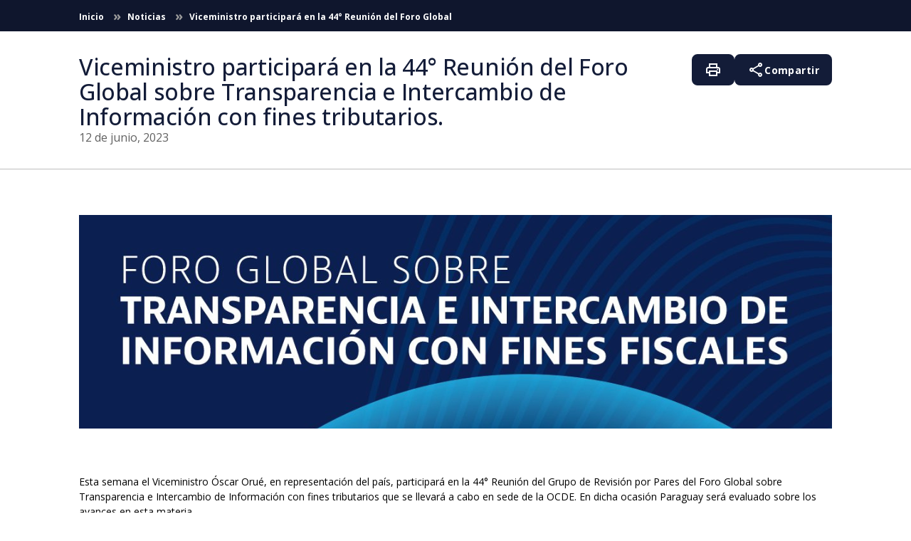

--- FILE ---
content_type: text/css;charset=UTF-8
request_url: https://www.dnit.gov.py/o/fjord-tema-theme/css/main.css?browserId=chrome&themeId=Settema_WAR_fjordtematheme&languageId=es_ES&t=1761756604000
body_size: 77516
content:
@charset "UTF-8";
/**
 * Clay 3.63.0
 *
 * SPDX-FileCopyrightText: © 2020 Liferay, Inc. <https://liferay.com>
 * SPDX-FileCopyrightText: © 2020 Contributors to the project Clay <https://github.com/liferay/clay/graphs/contributors>
 *
 * SPDX-License-Identifier: BSD-3-Clause
 */
/**
 * Bootstrap v4.4.1
 *
 * SPDX-FileCopyrightText: © 2019 Twitter, Inc. <https://twitter.com>
 * SPDX-FileCopyrightText: © 2019 The Bootstrap Authors <https://getbootstrap.com/>
 *
 * SPDX-License-Identifier: LicenseRef-MIT-Bootstrap
 */
/**
 * Clay 3.63.0
 *
 * SPDX-FileCopyrightText: © 2020 Liferay, Inc. <https://liferay.com>
 * SPDX-FileCopyrightText: © 2020 Contributors to the project Clay <https://github.com/liferay/clay/graphs/contributors>
 *
 * SPDX-License-Identifier: BSD-3-Clause
 */
/**
 * Bootstrap v4.4.1
 *
 * SPDX-FileCopyrightText: © 2019 Twitter, Inc. <https://twitter.com>
 * SPDX-FileCopyrightText: © 2019 The Bootstrap Authors <https://getbootstrap.com/>
 *
 * SPDX-License-Identifier: LicenseRef-MIT-Bootstrap
 */
@import url("https://fonts.googleapis.com/css2?family=Open+Sans:ital,wght@0,300;0,400;0,500;0,600;0,700;0,800;1,300;1,400;1,500;1,600;1,700;1,800&display=swap");
@import 'print.css';
.lfr-asset-column-details .lfr-asset-categories {
  color: #7d7d7d;
}
.lfr-asset-column-details .lfr-asset-categories .lfr-asset-category {
  color: #555;
}
.lfr-asset-column-details .lfr-asset-description {
  color: #444;
  font-style: italic;
  margin: 0.5em auto 2em;
  -ms-hyphens: none;
  -webkit-hyphens: none;
  hyphens: none;
}
.lfr-asset-column-details .lfr-asset-icon {
  border-right: 1px solid transparent;
  color: #999;
  float: left;
  line-height: 1em;
  margin-right: 10px;
  padding-right: 10px;
}
.lfr-asset-column-details .lfr-asset-icon.last {
  border-width: 0;
}
.lfr-asset-column-details .lfr-asset-tags {
  color: #7d7d7d;
}
.lfr-asset-column-details .lfr-asset-tags .tag {
  color: #555;
}
.lfr-asset-column-details .lfr-asset-metadata {
  clear: both;
  margin-bottom: 1.5em;
  padding-bottom: 1.5em;
}
.lfr-asset-column-details .lfr-panel {
  clear: both;
  margin-bottom: 0.2em;
}
.lfr-asset-column-details .lfr-panel.lfr-extended {
  border: 1px solid #ccc;
  margin-bottom: 0;
}
.lfr-asset-column-details .taglib-custom-attributes-list label,
.lfr-asset-column-details .lfr-asset-field label {
  display: block;
}
.lfr-asset-column-details .taglib-custom-attributes-list {
  margin-bottom: 1em;
}

.overlay {
  position: absolute;
}

.overlay-hidden,
.overlaymask-hidden {
  display: none;
}

.lfr-form-row {
  border-bottom: 1px solid #ccc;
  margin-bottom: 10px;
  margin-top: 10px;
  padding: 1px 5px 25px;
  position: relative;
}
.lfr-form-row:after {
  clear: both;
  content: "";
  display: block;
  height: 0;
}
.lfr-form-row:hover {
  border: solid #ccc;
  border-width: 1px 0;
  padding-top: 0;
}
.lfr-form-row.lfr-form-row-inline .form-group {
  margin-right: 5px;
}
.lfr-form-row legend .field-label {
  float: left;
  margin-right: 10px;
}
.lfr-form-row .handle-sort-vertical {
  background: url(../images/application/handle_sort_vertical.png) no-repeat 0 50%;
  cursor: move;
  padding-left: 20px;
}
.lfr-form-row fieldset {
  border-width: 0;
  margin: 0;
  padding: 0;
}

.lfr-autorow-controls {
  bottom: 5px;
  position: absolute;
  right: 5px;
}

.datepicker-popover-content .popover-content {
  padding: 0.75rem 1rem;
}

.dropdown.open > .dropdown-menu, .overlay-content .open > .dropdown-menu {
  display: block;
}

.form-control-inline {
  background-color: transparent;
  font-size: 1.125rem;
  font-weight: 700;
}
.form-control-inline:not(:hover) {
  border-color: transparent;
}
.form-control-inline::placeholder {
  color: #a9afb5;
  font-style: italic;
}

.form-search .input-group {
  position: relative;
}
.form-search .input-group.advanced-search .search-query {
  padding-left: 40px;
  z-index: 0;
}
.form-search .input-group.advanced-search .toggle-advanced {
  cursor: pointer;
  left: 0;
  line-height: 1;
  padding: 8px 10px;
  position: absolute;
  top: 0;
}
.form-search .input-group.advanced-search .toggle-advanced .caret {
  margin-top: 7px;
}
.form-search .input-group.advanced-search .toggle-advanced .icon-search {
  font-size: 14px;
}
@media (max-width: 991.98px) {
  .form-search .input-group {
    width: 100%;
  }
  .form-search .input-group .btn {
    clip: rect(0, 0, 0, 0);
    left: -9999px;
    position: absolute;
  }
  .form-search .input-group input.search-query {
    width: 100%;
  }
}

.lfr-table {
  border-collapse: collapse;
  clear: both;
}
.lfr-table > tbody > tr > td,
.lfr-table > tbody > tr > th,
.lfr-table > thead > tr > td,
.lfr-table > thead > tr > th,
.lfr-table > tfoot > tr > td,
.lfr-table > tfoot > tr > th {
  padding: 0 5px;
  overflow-wrap: break-all;
  word-wrap: break-all;
}
.lfr-table > tbody > tr > td:first-child, .lfr-table > tbody > tr > td.first-child,
.lfr-table > tbody > tr > th:first-child,
.lfr-table > tbody > tr > th.first-child,
.lfr-table > thead > tr > td:first-child,
.lfr-table > thead > tr > td.first-child,
.lfr-table > thead > tr > th:first-child,
.lfr-table > thead > tr > th.first-child,
.lfr-table > tfoot > tr > td:first-child,
.lfr-table > tfoot > tr > td.first-child,
.lfr-table > tfoot > tr > th:first-child,
.lfr-table > tfoot > tr > th.first-child {
  padding-left: 0;
}
.lfr-table > tbody > tr > td:last-child, .lfr-table > tbody > tr > td.last-child,
.lfr-table > tbody > tr > th:last-child,
.lfr-table > tbody > tr > th.last-child,
.lfr-table > thead > tr > td:last-child,
.lfr-table > thead > tr > td.last-child,
.lfr-table > thead > tr > th:last-child,
.lfr-table > thead > tr > th.last-child,
.lfr-table > tfoot > tr > td:last-child,
.lfr-table > tfoot > tr > td.last-child,
.lfr-table > tfoot > tr > th:last-child,
.lfr-table > tfoot > tr > th.last-child {
  padding-right: 0;
}
.lfr-table > tbody > tr > th,
.lfr-table > thead > tr > th,
.lfr-table > tfoot > tr > th {
  font-weight: bold;
}

.lfr-pagination:after {
  clear: both;
  content: "";
  display: block;
  height: 0;
  visibility: hidden;
}
.lfr-pagination .dropdown-menu {
  display: none;
}
.lfr-pagination .dropdown-toggle .icon-caret-down {
  margin-left: 5px;
}
.lfr-pagination .lfr-pagination-controls {
  float: left;
}
.lfr-pagination .lfr-pagination-controls .search-results {
  display: inline-block;
  margin-left: 10px;
  margin-top: 5px;
  top: 10px;
}
.lfr-pagination .lfr-pagination-controls li .lfr-pagination-link {
  border-width: 0;
  clear: both;
  color: #333;
  display: block;
  font-weight: normal;
  line-height: 20px;
  padding: 3px 20px;
  text-align: left;
  white-space: nowrap;
  width: 100%;
}
.lfr-pagination .lfr-pagination-delta-selector {
  float: left;
}
@media (max-width: 991.98px) {
  .lfr-pagination .lfr-pagination-delta-selector .lfr-icon-menu-text {
    display: none;
  }
}
.lfr-pagination .pagination-content {
  float: right;
}

.lfr-panel.lfr-extended {
  border: 1px solid transparent;
  border-color: #dedede #bfbfbf #bfbfbf #dedede;
}
.lfr-panel.lfr-extended.lfr-collapsible .lfr-panel-button {
  display: block;
}
.lfr-panel.lfr-extended.lfr-collapsed .lfr-panel-titlebar {
  border-bottom-width: 0;
}
.lfr-panel.panel-default .panel-heading {
  border-bottom-width: 0;
}
.lfr-panel .toggler-header {
  cursor: pointer;
}

.sidebar-sm {
  font-size: 0.875rem;
}
.sidebar-sm .sheet-subtitle {
  font-size: 0.75rem;
  margin-bottom: 1rem;
}
.sidebar-sm .form-group {
  margin-bottom: 1rem;
}
.sidebar-sm .form-control {
  border-radius: 0.1875rem;
  font-size: 0.875rem;
  height: 2rem;
  line-height: 1.5;
  min-height: auto;
  padding: 0.25rem 0.75rem;
}
.sidebar-sm .form-control.form-control-tag-group {
  height: auto;
}
.sidebar-sm .form-control.form-control-tag-group .form-control-inset {
  margin-bottom: 0;
  margin-top: 0;
}
.sidebar-sm .form-control.form-control-tag-group .label {
  margin-bottom: 0;
  margin-top: 0;
  padding: 0 0.25rem;
}
.sidebar-sm .form-control[type=file] {
  padding: 0;
}
.sidebar-sm select.form-control {
  padding-right: 1.6rem;
}
.sidebar-sm select.form-control:not([size]) {
  height: 2rem;
}
.sidebar-sm .article-content-description .input-localized.input-localized-editor .input-group-item .wrapper .form-control {
  min-height: auto;
  padding: 0.285rem 0.75rem;
}
.sidebar-sm .btn:not(.btn-unstyled) {
  border-radius: 0.1875rem;
  font-size: 0.875rem;
  line-height: 1.15;
  padding: 0.4375rem 0.75rem;
}
.sidebar-sm .btn:not(.btn-unstyled).close {
  padding: 0.4375rem;
}
.sidebar-sm .btn.btn-monospaced, .sidebar-sm .btn.btn-monospaced.btn-sm {
  height: 2rem;
  padding: 0.1875rem 0;
  width: 2rem;
}
.sidebar-sm .btn.btn-monospaced.input-localized-trigger, .sidebar-sm .btn.btn-monospaced.btn-sm.input-localized-trigger {
  padding: 0;
}
.sidebar-sm .input-group-item .input-group-text {
  font-size: 0.875rem;
  height: 2rem;
  min-width: 2rem;
  padding-left: 0.75rem;
  padding-right: 0.75rem;
}
.sidebar-sm .input-group-item .btn .btn-section {
  font-size: 0.5625rem;
}
.sidebar-sm .list-group-item-flex {
  padding: 0.5rem 0.25rem;
}
.sidebar-sm .list-group-item-flex .autofit-col {
  padding-left: 0.25rem;
  padding-right: 0.25rem;
}

.lfr-translation-manager {
  border-radius: 4px;
  display: inline-block;
  margin-top: 0.5em;
  min-height: 1.8em;
}
.lfr-translation-manager .lfr-translation-manager-content .lfr-translation-manager-default-locale {
  display: inline-block;
  width: auto;
}
.lfr-translation-manager .lfr-translation-manager-content .lfr-translation-manager-icon-menu {
  float: none;
  padding: 0.4em 0;
}
.lfr-translation-manager .lfr-translation-manager-content .lfr-translation-manager-icon-menu li,
.lfr-translation-manager .lfr-translation-manager-content .lfr-translation-manager-icon-menu li strong {
  display: inline;
}
.lfr-translation-manager .lfr-translation-manager-content .lfr-translation-manager-translations-message {
  margin: 10px 0;
}
.lfr-translation-manager .lfr-translation-manager-available-translations {
  white-space: normal;
}
.lfr-translation-manager .lfr-translation-manager-available-translations .lfr-translation-manager-available-translations-links {
  line-height: 1;
}
.lfr-translation-manager .lfr-translation-manager-translation {
  border: 1px solid transparent;
  border-radius: 4px;
  cursor: pointer;
  display: inline-block;
  margin: 0.2em;
  padding: 0.4em 0.3em 0.4em 0.5em;
  text-decoration: none;
}
.lfr-translation-manager .lfr-translation-manager-translation * {
  vertical-align: middle;
}
.lfr-translation-manager .lfr-translation-manager-translation img {
  margin-right: 0.3em;
}
.lfr-translation-manager .lfr-translation-manager-translation:hover {
  background-color: #d1e5ef;
}
.lfr-translation-manager .lfr-translation-manager-translation.lfr-translation-manager-translation-editing {
  background-color: #598bec;
  border-color: #224fa8;
  color: #fff;
}
.lfr-translation-manager .lfr-translation-manager-change-default-locale {
  margin: 0 0.4em;
}
.lfr-translation-manager .lfr-translation-manager-delete-translation {
  display: inline-block;
  padding: 0 2px;
}
.lfr-translation-manager .lfr-translation-manager-delete-translation svg {
  pointer-events: none;
}

.lfr-tree a {
  text-decoration: none;
}
.lfr-tree li {
  margin-bottom: 2px;
  padding-left: 0;
}
.lfr-tree li ul li, .lfr-tree li.tree-item {
  padding-left: 0;
}
.lfr-tree li.tree-item {
  padding-left: 5px;
}
.lfr-tree li.tree-item li {
  padding-left: 20px;
}
.lfr-tree li.tree-item ul {
  margin-left: 0;
  margin-top: 5px;
}

.lfr-upload-container {
  margin-bottom: 1rem;
}
.lfr-upload-container .upload-target {
  border: 3px dashed #e5e7e9;
  margin-bottom: 1rem;
  min-height: 2rem;
  padding: 2rem 0;
  position: relative;
  text-align: center;
}
.upload-drop-intent .lfr-upload-container .upload-target {
  z-index: 100;
}
.upload-drop-active .lfr-upload-container .upload-target {
  background-color: #92e5a5;
  border-color: #69db83;
}
.lfr-upload-container .upload-target .drop-file-text {
  font-weight: normal;
}
.mobile .lfr-upload-container .upload-target .drop-file-text {
  display: none;
}
.lfr-upload-container .upload-target .small {
  display: block;
  margin: 5px 0;
  text-transform: lowercase;
}
.lfr-upload-container .manage-upload-target {
  padding-top: 5px;
  position: relative;
}
.lfr-upload-container .manage-upload-target .select-files {
  float: left;
  line-height: 0;
  margin: 0 1.125rem 1.125rem;
  padding: 0 0 0 5px;
}
.lfr-upload-container .cancel-uploads,
.lfr-upload-container .clear-uploads {
  background-repeat: no-repeat;
  float: right;
}
.lfr-upload-container .cancel-uploads {
  background-image: url([data-uri]);
  margin-right: 0;
}
.lfr-upload-container .clear-uploads {
  background-image: url([data-uri]);
  padding-left: 16px;
}
.lfr-upload-container .upload-file.upload-complete.file-saved {
  padding-left: 25px;
}
.lfr-upload-container .upload-file .file-title {
  display: inline-block;
  max-width: 95%;
  overflow: hidden;
  padding-right: 16px;
  text-overflow: ellipsis;
  vertical-align: middle;
  white-space: nowrap;
}
.lfr-upload-container .upload-file .icon-file {
  font-size: 40px;
}
.lfr-upload-container .upload-list-info {
  margin: 1em 0 0.5em;
}
.lfr-upload-container .upload-list-info h4 {
  font-size: 1.3em;
}
.lfr-upload-container .cancel-button {
  color: #6c757d;
  margin-top: 1px;
  position: absolute;
  right: 5px;
  top: 50%;
  white-space: nowrap;
}
.lfr-upload-container .cancel-button .cancel-button-text {
  display: none;
  margin-left: 5px;
}
.lfr-upload-container .cancel-button:hover .cancel-button-text {
  display: inline;
}
.lfr-upload-container .cancel-button .lexicon-icon {
  height: 12px;
}
.lfr-upload-container .delete-button {
  color: #6c757d;
}
.lfr-upload-container .delete-button-col {
  padding-right: 10px;
}
.lfr-upload-container .file-added .success-message {
  float: right;
  font-weight: normal;
}
.lfr-upload-container .upload-error {
  opacity: 1;
  padding-left: 25px;
}
.lfr-upload-container .upload-complete .cancel-button,
.lfr-upload-container .delete-button,
.lfr-upload-container .upload-complete.file-saved .delete-button,
.lfr-upload-container .upload-complete.upload-error .delete-button {
  display: none;
}
.lfr-upload-container .multiple-files .upload-error {
  background: #f5c4c9 url([data-uri]) no-repeat 5px 5px;
  border-color: #bd2130;
  color: #bd2130;
  font-weight: normal;
  margin-bottom: 16px;
  padding: 8px 8px 8px 24px;
}
.lfr-upload-container .multiple-files .upload-error .error-message {
  display: block;
}
.lfr-upload-container .multiple-files .upload-complete.file-saved .form-check-middle-left .card-body,
.lfr-upload-container .multiple-files .upload-complete.upload-error .form-check-middle-left .card-body {
  padding-left: 1rem;
}
.lfr-upload-container .multiple-files .upload-complete.file-saved .form-check-middle-left .custom-control-label,
.lfr-upload-container .multiple-files .upload-complete.upload-error .form-check-middle-left .custom-control-label {
  display: none;
}
.lfr-upload-container .single-file .upload-error {
  list-style: none;
  margin-top: 1em;
}
.lfr-upload-container .single-file .upload-error .upload-error-message {
  margin-bottom: 0.5em;
}
.lfr-upload-container .upload-complete {
  padding-left: 5px;
}
.lfr-upload-container .upload-complete .error-message,
.lfr-upload-container .upload-complete .success-message {
  font-weight: bold;
  margin-left: 1em;
}
.lfr-upload-container .upload-complete .delete-button {
  display: inline-block;
}
.lfr-upload-container .upload-complete .select-file:disabled + .custom-control-label {
  display: none;
}
.lfr-upload-container .progress {
  display: none;
  margin-top: 0.5rem;
}
.lfr-upload-container .file-uploading .progress {
  display: flex;
}

.lfr-alert-container {
  left: 0;
  position: absolute;
  right: auto;
  top: auto;
  width: 100%;
  z-index: 430;
}
.lfr-alert-container.inline-alert-container {
  position: relative;
}
.lfr-alert-container.inline-alert-container .lfr-alert-wrapper {
  padding: 0;
}
.lfr-alert-container .lfr-alert-wrapper {
  margin-bottom: 5px;
  overflow: hidden;
}

.lfr-search-container td .overlay.entry-action {
  position: static;
}
.lfr-search-container td .overlay.entry-action .btn a {
  display: block;
  padding: 4px 12px;
}

.contextual-sidebar {
  height: calc(100vh - 49px);
  pointer-events: none;
  position: fixed;
  right: 0;
  top: 49px;
  transform: translateX(100%);
  transition: transform ease 0.5s;
  width: 320px;
  will-change: transform;
}
.contextual-sidebar.contextual-sidebar-visible {
  pointer-events: auto;
  transform: translateX(0);
}
body.has-control-menu .contextual-sidebar {
  height: calc(100vh - 98px);
  top: 98px;
}

@media (min-width: 576px) {
  .contextual-sidebar {
    height: calc(100vh - 64px);
    top: 64px;
  }
  body.has-control-menu .contextual-sidebar {
    height: calc(
				100vh - 120px
			);
    top: 120px;
  }
  .contextual-sidebar-content {
    transition: padding ease 0.5s;
    will-change: padding;
  }
  .contextual-sidebar-visible .contextual-sidebar-content,
  .contextual-sidebar-visible + .contextual-sidebar-content {
    padding-right: 320px;
  }
}
.taglib-diff-html div.diff-removed-image {
  background: #fdc6c6 url(../images/diff/minus.png);
}
.taglib-diff-html div.diff-added-image {
  background: #cfc url(../images/diff/plus.png) no-repeat;
}
.taglib-diff-html div.diff-removed-image, .taglib-diff-html div.diff-added-image {
  height: 300px;
  margin: 2px;
  opacity: 0.55;
  position: absolute;
  width: 200px;
}
.taglib-diff-html span.diff-html-added {
  background-color: #cfc;
  font-size: 1em;
}
.taglib-diff-html span.diff-html-added img {
  border: 2px solid #cfc;
}
.taglib-diff-html span.diff-html-changed {
  background: url(../images/diff/underline.png) bottom repeat-x;
}
.taglib-diff-html span.diff-html-changed img {
  border: 2px dotted #009;
}
.taglib-diff-html span.diff-html-removed {
  background-color: #fdc6c6;
  font-size: 1em;
  text-decoration: line-through;
}
.taglib-diff-html span.diff-html-removed img {
  border: 2px solid #fdc6c6;
}

.taglib-discussion {
  font-size: 0.875rem;
  margin-top: 1rem;
}
.taglib-discussion .actions-menu .component-action {
  display: inline-flex;
}
.taglib-discussion .button-holder {
  margin: 1rem 0;
}
.taglib-discussion .comment-container {
  margin-bottom: 1.5rem;
}
.taglib-discussion .lfr-discussion .lfr-discussion-form-edit .alloy-editor-placeholder {
  border-left-color: #dbdde1;
}
.taglib-discussion .lfr-discussion-body {
  font-size: 1rem;
}
@media (min-width: 576px) {
  .taglib-discussion .lfr-discussion-body {
    padding-left: 3.5rem;
  }
}
@media (min-width: 576px) {
  .taglib-discussion .lfr-discussion-details .taglib-user-display {
    word-wrap: break-word;
  }
}
.taglib-discussion .lfr-discussion-details .taglib-user-display .user-details .user-name {
  font-weight: bold;
  text-decoration: none;
}
.taglib-discussion .lfr-discussion-details .taglib-user-display .user-details .user-name:hover {
  text-decoration: underline;
}
.taglib-discussion .lfr-discussion-details .taglib-user-display .user-profile-image .avatar {
  background-size: 50px;
}
.taglib-discussion .lfr-discussion-container {
  border-bottom: 1px solid #e7e7ed;
  margin-bottom: 1.5rem;
}
.taglib-discussion .lfr-discussion-container:first-of-type {
  border-top: 1px solid #e7e7ed;
  padding-top: 1.5rem;
}
.taglib-discussion .lfr-discussion-container:last-of-type {
  border-bottom: 0;
}
.taglib-discussion .lfr-discussion-container .lfr-discussion {
  padding-left: 1rem;
}
.taglib-discussion .lfr-discussion-container .lfr-discussion .lfr-discussion .lfr-discussion .lfr-discussion {
  padding-left: 0;
}
@media (min-width: 576px) {
  .taglib-discussion .lfr-discussion-container .lfr-discussion {
    padding-left: 3.5rem;
  }
}
.taglib-discussion .lfr-discussion-parent-link {
  color: #67678c;
  font-weight: 600;
  margin-left: 1em;
}
@media (max-width: 767.98px) {
  .taglib-discussion .lfr-discussion-parent-link {
    display: block;
    margin-left: 0;
    overflow: hidden;
    text-overflow: ellipsis;
    white-space: nowrap;
  }
}
.taglib-discussion .lfr-discussion-controls .autofit-col:first-of-type > .btn-outline-borderless {
  margin-left: -0.75rem;
}
.taglib-discussion .lfr-discussion-more-comments {
  border-top: 1px solid #e7e7ed;
  margin-top: 1.5rem;
  padding-top: 1.5rem;
  text-align: center;
}
.taglib-discussion .username {
  color: #272833;
  font-weight: 600;
}
.taglib-discussion .taglib-workflow-status {
  margin-left: 0.5rem;
}
.taglib-discussion .workflow-value {
  text-transform: uppercase;
}
@media (min-width: 576px) {
  .taglib-discussion .actions-menu {
    display: none;
  }
  .taglib-discussion .comment-container:hover .actions-menu,
  .taglib-discussion .actions-menu:focus,
  .taglib-discussion .actions-menu.open {
    display: inline-block;
  }
}

.drop-zone {
  min-height: 80px;
  padding: 20px;
  text-align: center;
}
.drop-zone.drop-enabled {
  outline: 2px dashed transparent;
}
.drop-zone.drop-enabled:not(.no-border) {
  outline-color: rgba(176, 180, 187, 0.5);
}
.drop-zone p {
  margin: 10px auto 0;
  max-width: 75%;
}

.drop-here-info {
  font-size: 25px;
  height: 100%;
  left: 0;
  min-height: 100px;
  opacity: 0;
  position: absolute;
  text-align: center;
  top: 0;
  visibility: hidden;
  width: 100%;
  transition: all 0.2s ease-in-out;
}
@media (prefers-reduced-motion: reduce) {
  .drop-here-info {
    transition: none;
  }
}
.drop-here-info .drop-here-indicator {
  height: 115px;
  left: 0;
  margin: auto;
  position: absolute;
  right: 0;
  top: 50%;
  transform: translate(0, -50%);
}
.drop-here-info .drop-icons {
  display: inline-block;
  position: relative;
  width: 160px;
  transition: all 0.2s ease-in-out;
}
@media (prefers-reduced-motion: reduce) {
  .drop-here-info .drop-icons {
    transition: none;
  }
}
.drop-here-info .drop-icons span {
  border-radius: 3px;
  position: absolute;
  text-align: center;
  transition: all 0.3s ease-in-out;
}
@media (prefers-reduced-motion: reduce) {
  .drop-here-info .drop-icons span {
    transition: none;
  }
}
.drop-here-info .drop-icons span:nth-of-type(1) {
  box-shadow: 5px 4px 0 0 rgba(0, 0, 0, 0.08);
  height: 60px;
  left: 0;
  line-height: 60px;
  opacity: 0;
  top: 10px;
  transform: rotate(25deg);
  width: 60px;
}
.drop-here-info .drop-icons span:nth-of-type(2) {
  background: #00c2ff;
  color: #fff;
  height: 80px;
  left: 40px;
  line-height: 80px;
  width: 80px;
  z-index: 2;
}
.drop-here-info .drop-icons span:nth-of-type(3) {
  box-shadow: -5px 4px 0 0 rgba(0, 0, 0, 0.08);
  display: block;
  font-size: 45px;
  height: 70px;
  left: 90px;
  line-height: 70px;
  opacity: 0;
  position: relative;
  top: 8px;
  transform: rotate(-25deg);
  width: 70px;
  z-index: 1;
}
.drop-here-info .drop-icons span:nth-of-type(1), .drop-here-info .drop-icons span:nth-of-type(3) {
  background: #e8e6e8;
  color: #a5a6ac;
}
.drop-here-info .drop-text {
  color: #fff;
  display: block;
  font-size: 20px;
  margin-left: 0;
  margin-top: 20px;
}
.drop-active .drop-here-info {
  background-color: rgba(0, 0, 0, 0.6);
  opacity: 1;
  visibility: visible;
  z-index: 100;
}
.drop-active .drop-here-info .drop-icons span:nth-of-type(1), .drop-active .drop-here-info .drop-icons span:nth-of-type(3) {
  opacity: 1;
}
.drop-active .drop-here-info span:nth-of-type(1) {
  transform: rotate(-20deg);
}
.drop-active .drop-here-info span:nth-of-type(2) {
  transform: scale(1);
}
.drop-active .drop-here-info span:nth-of-type(3) {
  transform: rotate(15deg);
}

.taglib-empty-result-message.sheet {
  margin-bottom: 24px;
}
.taglib-empty-result-message .taglib-empty-result-message-description {
  color: #6c757d;
  margin-top: 8px;
}
.taglib-empty-result-message .taglib-empty-result-message-header,
.taglib-empty-result-message .taglib-empty-result-message-header-has-plus-btn,
.taglib-empty-result-message .taglib-empty-search-result-message-header {
  background-position: center;
  background-repeat: no-repeat;
  background-size: 100%;
  margin-left: auto;
  margin-right: auto;
}
.taglib-empty-result-message .taglib-empty-result-message-header,
.taglib-empty-result-message .taglib-empty-result-message-header-has-plus-btn {
  max-width: 200px;
  padding-top: 250px;
}
.taglib-empty-result-message .taglib-empty-result-message-header,
.taglib-empty-result-message .taglib-empty-result-message-header-has-plus-btn {
  background-image: url(/o/fjord-tema-theme/images/states/empty_state.gif);
}
.taglib-empty-result-message .taglib-empty-search-result-message-header {
  background-image: url(/o/fjord-tema-theme/images/states/search_state.gif);
  max-width: 210px;
  padding-top: 232px;
}
.taglib-empty-result-message .taglib-empty-state {
  background-image: url(/o/fjord-tema-theme/images/states/empty_state.gif);
  margin: auto;
  max-width: 250px;
  padding-top: 250px;
}
.taglib-empty-result-message .taglib-success-state {
  background-image: url(/o/fjord-tema-theme/images/states/success_state.gif);
  margin: auto;
  max-width: 250px;
  padding-top: 250px;
}
.taglib-empty-result-message .taglib-search-state {
  background-image: url(/o/fjord-tema-theme/images/states/search_state.gif);
  margin: auto;
  max-width: 250px;
  padding-top: 250px;
}
.taglib-empty-result-message .taglib-empty-result-message-title {
  font-size: 1rem;
  margin-top: 48px;
}
.taglib-empty-result-message .taglib-empty-result-message-description {
  font-size: 0.875rem;
}
.taglib-empty-result-message .taglib-empty-result-message-header + .taglib-empty-result-message-title,
.taglib-empty-result-message .taglib-empty-search-result-message-header + .taglib-empty-result-message-title,
.taglib-empty-result-message .taglib-empty-state + .taglib-empty-result-message-title,
.taglib-empty-result-message .taglib-success-state + .taglib-empty-result-message-title,
.taglib-empty-result-message .taglib-search-state + .taglib-empty-result-message-title {
  font-size: 1.25rem;
  font-weight: bold;
  text-align: center;
}
.taglib-empty-result-message .taglib-empty-result-message-header ~ .taglib-empty-result-message-description, .taglib-empty-result-message .taglib-empty-result-message-header ~ .taglib-empty-result-message-actions,
.taglib-empty-result-message .taglib-empty-search-result-message-header ~ .taglib-empty-result-message-description,
.taglib-empty-result-message .taglib-empty-search-result-message-header ~ .taglib-empty-result-message-actions,
.taglib-empty-result-message .taglib-empty-state ~ .taglib-empty-result-message-description,
.taglib-empty-result-message .taglib-empty-state ~ .taglib-empty-result-message-actions,
.taglib-empty-result-message .taglib-success-state ~ .taglib-empty-result-message-description,
.taglib-empty-result-message .taglib-success-state ~ .taglib-empty-result-message-actions,
.taglib-empty-result-message .taglib-search-state ~ .taglib-empty-result-message-description,
.taglib-empty-result-message .taglib-search-state ~ .taglib-empty-result-message-actions {
  font-size: 1rem;
  text-align: center;
}

.field-wrapper.form-inline .control-label {
  display: inline-block;
}

.field-wrapper-html .input-localized .input-group-item {
  flex-wrap: nowrap;
}

.taglib-header {
  border-bottom: 1px solid #c8c9ca;
  color: #555;
  margin-bottom: 1em;
  padding-bottom: 10px;
}
.taglib-header .header-title {
  display: inline-block;
  margin: 0.1em;
  max-width: 100%;
  text-overflow: ellipsis;
  vertical-align: middle;
  white-space: nowrap;
  word-wrap: normal;
}
.taglib-header .header-back-to {
  display: inline-block;
  vertical-align: middle;
}
.taglib-header .header-back-to a {
  display: block;
  font-weight: bold;
  padding: 0 0.3em 0 0;
  text-decoration: none;
}

.taglib-icon {
  text-decoration: none;
}
.taglib-icon:not(.btn):hover .taglib-text, .taglib-icon:not(.btn):focus .taglib-text {
  text-decoration: underline;
}
.taglib-icon[lang] > img {
  vertical-align: baseline;
  width: 16px;
}

.icon-monospaced {
  color: inherit;
  display: inline-block;
  height: 2rem;
  line-height: 34px;
  text-align: center;
  width: 2rem;
}
.icon-monospaced.lexicon-icon {
  padding: 8px;
}

.taglib-icon-list li {
  float: left;
  margin-right: 1em;
}
.taglib-icon-list:after {
  clear: both;
  content: "";
  display: block;
  height: 0;
  visibility: hidden;
}

.lfr-icon-menu .lfr-icon-menu-icon {
  max-width: none;
}
@media (max-width: 767.98px) {
  .table-cell.last .lfr-icon-menu .dropdown-toggle {
    text-align: center;
  }
  .table-cell.last .lfr-icon-menu .dropdown-toggle > img,
  .table-cell.last .lfr-icon-menu .dropdown-toggle .lfr-icon-menu-text {
    display: none;
  }
}

.lfr-menu-list {
  float: none;
  overflow-y: auto;
  position: relative;
}
.lfr-menu-list.direction-right {
  margin: 0 2px;
}
.lfr-menu-list.dropdown-menu {
  float: none;
  position: relative;
}
@media (max-width: 991.98px) {
  .lfr-menu-list.dropdown-menu > li > a {
    font-size: 22px;
    line-height: 40px;
    white-space: normal;
  }
  .lfr-menu-list.dropdown-menu > li > a img {
    margin-bottom: 3px;
  }
}
.lfr-menu-list.dropdown-menu .search-panel {
  margin-bottom: 0;
}
.lfr-menu-list.dropdown-menu .search-panel .form-group {
  margin: 0 16px;
}
.lfr-menu-list.dropdown-menu .search-panel .menu-item-filter {
  width: auto;
}
body > .lfr-menu-list ul {
  border-radius: 4px;
}

.lfr-icon-menu-open:after {
  clear: both;
  content: "";
  display: table;
}
.lfr-icon-menu-open .dropdown-menu {
  position: static;
}

.input-localized.input-localized-editor .form-control {
  border-width: 0;
  height: 100%;
  padding: 0;
}
.input-localized .input-group-item {
  flex-direction: column;
}
.input-localized .input-localized-content {
  margin-left: 6px;
}
.input-group .input-localized .input-localized-content {
  margin-top: 3px;
}
.input-localized .lfr-input-localized .lfr-input-localized-state {
  background-color: #ddd;
}
.input-localized .lfr-input-localized .lfr-input-localized-state.lfr-input-localized-state-error {
  background-color: #ff0047;
}
.input-localized .lfr-input-localized-default a {
  margin-right: 14px;
}
.input-localized .lfr-input-localized-state {
  height: 4px;
  margin: 3px 5px;
  width: 4px;
}
.input-localized .palette-item-inner .lfr-input-localized-flag {
  font-size: 16px;
  opacity: 0.5;
}
.input-localized .palette-item,
.input-localized .palette-item-hover,
.input-localized .palette-item-hover .palette-item-inner {
  border-color: transparent;
}
.input-localized .palette-item-inner {
  border-color: #666;
  display: block;
  height: 16px;
  width: 16px;
}
.input-localized .palette-item-selected .lfr-input-localized-state {
  background: #27c1f2;
}

.input-localized-palette-container .palette-items-container {
  font-size: 0;
  margin: 0;
  white-space: normal;
}
.input-localized-palette-container .palette-item {
  border-width: 0;
  padding: 0.5rem 1.25rem;
}
.input-localized-palette-container .palette-item-inner {
  border: 1px solid;
  margin-right: 4px;
  width: 16px;
}
.input-localized-palette-container .palette-item-inner img {
  display: block;
}

.taglib-move-boxes {
  margin-bottom: 1em;
}
.taglib-move-boxes label {
  border-bottom: 1px solid transparent;
  display: block;
  margin-bottom: 5px;
  padding: 5px;
}
.taglib-move-boxes .toolbar {
  text-align: center;
}
.taglib-move-boxes .arrow-button img {
  border-width: 0;
  height: 16px;
  width: 16px;
}
.taglib-move-boxes .choice-selector {
  width: 100%;
}
.taglib-move-boxes .choice-selector label {
  background: #ebf1f9;
  border-bottom-color: #8db2f3;
}
.taglib-move-boxes .field-content {
  margin-bottom: 0;
}
.taglib-move-boxes .move-arrow-buttons {
  margin-top: 5em;
}
.taglib-move-boxes .move-arrow-buttons .arrow-button {
  display: block;
}
.taglib-move-boxes .sortable-container {
  margin-top: 10px;
}
.taglib-move-boxes .sortable-container .btn.edit-selection {
  margin-bottom: 10px;
}
.taglib-move-boxes .sortable-container .move-option {
  background-color: transparent;
  border-top: 1px solid #ddd;
  display: none;
  margin: 2px 0;
  padding: 2px;
  position: relative;
}
.taglib-move-boxes .sortable-container .move-option.selected {
  display: block;
}
.taglib-move-boxes .sortable-container .move-option.move-option-dragging {
  background-color: #fafafa;
}
.taglib-move-boxes .sortable-container .move-option .checkbox,
.taglib-move-boxes .sortable-container .move-option .handle {
  position: absolute;
}
.taglib-move-boxes .sortable-container .move-option .checkbox {
  display: none;
  margin: 7px 0 0 5px;
}
.taglib-move-boxes .sortable-container .move-option .handle {
  color: #999;
  cursor: pointer;
  font-size: 1.5em;
  padding: 6px;
}
.taglib-move-boxes .sortable-container .move-option .title {
  font-size: 1.2em;
  margin: 1px 0 1px 30px;
}
.taglib-move-boxes .sortable-container.edit-list-active .move-option {
  display: block;
}
.taglib-move-boxes .sortable-container.edit-list-active .move-option .checkbox {
  display: inline-block;
}
.taglib-move-boxes .sortable-container.edit-list-active .move-option .handle {
  display: none;
}
.mobile .taglib-move-boxes .selector-container {
  display: none;
}

.item-selector .card-row > .autofit-col-expand {
  padding-top: 4px;
}
.item-selector .drop-zone {
  background-color: #f1f2f5;
  margin-top: 1rem;
}
.item-selector .input-file {
  height: 0.1px;
  opacity: 0;
  overflow: hidden;
  position: absolute;
  width: 0.1px;
  z-index: -1;
}
.item-selector .input-file + label {
  position: relative;
}
.item-selector .input-file + label::before {
  border-radius: 4px;
  bottom: -2px;
  content: "";
  display: block;
  left: -2px;
  position: absolute;
  right: -2px;
  top: -2px;
  transition: box-shadow 0.15s ease-in-out;
}
.item-selector .input-file:focus + label::before {
  box-shadow: 0 0 0 2px #fff, 0 0 0 4px #75b8ff;
}
.item-selector .item-selector-list-row:hover {
  background-color: #e5f2ff;
  cursor: pointer;
}

.lfr-map {
  border: 1px solid #ccc;
  min-height: 400px;
  width: 100%;
}
.lfr-map .home-button {
  margin: 5px;
}
@media (max-width: 575.98px) {
  .lfr-map .home-button {
    height: 35px;
    width: 45px;
  }
}
.lfr-map .search-controls {
  font-size: 15px;
  margin-top: 5px;
  width: 100%;
}
@media (min-width: 576px) {
  .lfr-map .search-controls {
    width: 50%;
  }
}
.lfr-map .search-controls .search-input {
  width: 100%;
}

.navbar .navbar-collapse {
  max-height: none;
}
.navbar .navbar-collapse:after, .navbar .navbar-collapse:before {
  display: inline;
}
@media (max-width: 767.98px) {
  .navbar .navbar-search {
    background-color: #f3f3f3;
    border-top-width: 0;
    width: 100%;
  }
}
.navbar .navbar-search .form-search {
  margin: 8px 0;
}
@media (min-width: 768px) {
  .navbar .navbar-search .form-search {
    float: right;
    max-width: 275px;
  }
}
@media (max-width: 767.98px) {
  .navbar .navbar-search .form-search .input-group {
    width: 100%;
  }
}
@media (max-width: 991.98px) {
  .navbar .container .navbar-btn,
  .navbar .container-fluid .navbar-btn {
    margin-bottom: 5px;
    width: 45px;
  }
  .navbar .container .navbar-collapse.open,
  .navbar .container-fluid .navbar-collapse.open {
    border-width: 0;
    display: block;
    height: auto;
    overflow: visible;
  }
}

.taglib-portlet-preview.show-borders {
  border: 1px solid #828f95;
  margin-bottom: 1em;
  padding: 3px 3px 1em;
}
.taglib-portlet-preview.show-borders .title {
  background-color: #d3dadd;
  font-size: 1.4em;
  font-weight: bold;
  padding: 0.5em;
}
.taglib-portlet-preview .preview {
  margin: 1em;
  min-height: 90px;
}

.lfr-search-container .entry-action {
  width: 1px;
}
.lfr-search-container .entry-action .taglib-icon {
  white-space: nowrap;
}

.lfr-search-container-wrapper.lfr-search-container-fixed-first-column {
  position: relative;
}
@media (min-width: 576px) {
  .lfr-search-container-wrapper.lfr-search-container-fixed-first-column .table-responsive {
    margin-left: 375px;
    width: auto;
  }
}
.lfr-search-container-wrapper.lfr-search-container-fixed-first-column .table-responsive .table {
  position: static;
}
.lfr-search-container-wrapper.lfr-search-container-fixed-first-column .table-responsive .table .lfr-search-iterator-fixed-header {
  left: 12px;
  position: fixed;
  right: 12px;
  top: -1px;
  z-index: 1020;
}
.lfr-search-container-wrapper.lfr-search-container-fixed-first-column .table-responsive .table .lfr-search-iterator-fixed-header > th {
  display: block;
  padding: 0;
}
.lfr-search-container-wrapper.lfr-search-container-fixed-first-column .table-responsive .table .lfr-search-iterator-fixed-header > th .lfr-search-iterator-fixed-header-inner-wrapper {
  overflow-x: hidden;
}
@media (min-width: 576px) {
  .lfr-search-container-wrapper.lfr-search-container-fixed-first-column .table-responsive .table .lfr-search-iterator-fixed-header > th .lfr-search-iterator-fixed-header-inner-wrapper {
    margin-left: 375px;
  }
}
.lfr-search-container-wrapper.lfr-search-container-fixed-first-column .table-responsive .table .lfr-search-iterator-fixed-header > th .lfr-search-iterator-fixed-header-inner-wrapper table {
  border-collapse: collapse;
  width: 100%;
}
.lfr-search-container-wrapper.lfr-search-container-fixed-first-column .table-responsive .table .lfr-search-iterator-fixed-header > th .lfr-search-iterator-fixed-header-inner-wrapper table th {
  border-radius: 0;
}
.lfr-search-container-wrapper.lfr-search-container-fixed-first-column .table-responsive .table td,
.lfr-search-container-wrapper.lfr-search-container-fixed-first-column .table-responsive .table th {
  width: auto;
}
@media (min-width: 576px) {
  .lfr-search-container-wrapper.lfr-search-container-fixed-first-column .table-responsive .table td:first-child,
  .lfr-search-container-wrapper.lfr-search-container-fixed-first-column .table-responsive .table th:first-child {
    left: 0;
    position: absolute;
    right: 15px;
  }
}
.lfr-search-container-wrapper.lfr-search-container-fixed-first-column .table-responsive .table th {
  height: auto;
}
.lfr-search-container-wrapper a:not(.component-action):not(.btn) {
  color: #343a40;
}
.lfr-search-container-wrapper .dropdown-action .dropdown-toggle {
  color: #6c757d;
}
.lfr-search-container-wrapper .dropdown-action .dropdown-toggle:hover {
  color: #343a40;
}
.lfr-search-container-wrapper .lfr-icon-menu > .dropdown-toggle {
  color: #6c757d;
}
.lfr-search-container-wrapper .lfr-icon-menu > .dropdown-toggle:active, .lfr-search-container-wrapper .lfr-icon-menu > .dropdown-toggle:focus, .lfr-search-container-wrapper .lfr-icon-menu > .dropdown-toggle:hover {
  background-color: #f7f8f9;
  border-radius: 4px;
  color: #343a40;
}
.lfr-search-container-wrapper .lfr-search-container-list .list-group:last-child .list-group-item:nth-last-child(2) {
  border-bottom-left-radius: 0.25rem;
  border-bottom-right-radius: 0.25rem;
}
.lfr-search-container-wrapper .lfr-search-container-list + .taglib-search-iterator-page-iterator-bottom {
  margin-top: 20px;
}
.lfr-search-container-wrapper .list-group {
  margin-bottom: 0;
}
.lfr-search-container-wrapper .list-group + .list-group .list-group-header:first-child,
.lfr-search-container-wrapper .list-group + .list-group .list-group-item:first-child {
  border-top-left-radius: 0;
  border-top-right-radius: 0;
}
.lfr-search-container-wrapper .list-group .list-group-item h4 {
  font-size: 0.875rem;
  line-height: 1.5;
  margin-bottom: 0;
}
.lfr-search-container-wrapper .list-group .list-group-item h5,
.lfr-search-container-wrapper .list-group .list-group-item h6,
.lfr-search-container-wrapper .list-group .list-group-item .h5,
.lfr-search-container-wrapper .list-group .list-group-item .h6 {
  font-size: 0.875rem;
  font-weight: 400;
  line-height: 1.5;
  margin-bottom: 0;
}
.lfr-search-container-wrapper .list-group .list-group-item span + h2.h5 {
  font-weight: 600;
}
.lfr-search-container-wrapper .list-group .list-group-item h6 + h5 {
  font-weight: 600;
}
.lfr-search-container-wrapper .table-list tbody tr:nth-last-child(2) td:first-child,
.lfr-search-container-wrapper .table-list tbody tr:nth-last-child(2) th:first-child {
  border-bottom-left-radius: 0.25rem;
}
.lfr-search-container-wrapper .table-list tbody tr:nth-last-child(2) td:last-child,
.lfr-search-container-wrapper .table-list tbody tr:nth-last-child(2) th:last-child {
  border-bottom-right-radius: 0.25rem;
}

.user-info {
  display: flex;
}
.user-info .sticker {
  align-self: center;
}
.user-info .user-details {
  margin-left: 1rem;
}
.user-info .user-name {
  color: #343a40;
  font-weight: 600;
}
.user-info .date-info {
  color: #6c757d;
}

.user-status-tooltip .user-status-avatar {
  float: left;
  margin-right: 5px;
}
.user-status-tooltip .user-status-avatar .user-status-avatar-image {
  width: 27px;
}
.user-status-tooltip .user-status-info {
  display: inline-block;
  overflow: hidden;
}
.user-status-tooltip .user-status-info .user-status-date {
  font-size: 11px;
}

.lfr-search-container {
  margin-top: 1.5em;
  overflow: auto;
}
@media (max-width: 767.98px) {
  .lfr-search-container .selector-button {
    width: auto;
  }
}
.touch .lfr-search-container {
  -webkit-overflow-scrolling: touch;
}
.touch .lfr-search-container .searchcontainer-content .table {
  max-width: none;
}

.taglib-page-iterator {
  clear: both;
  height: auto;
  width: auto;
}
.taglib-page-iterator .lfr-pagination-buttons {
  float: right;
  margin: 0;
}
@media (max-width: 991.98px) {
  .taglib-page-iterator .lfr-pagination-buttons {
    width: 100%;
  }
}
@media (max-width: 991.98px) and (max-width: 767.98px) {
  .taglib-page-iterator .lfr-pagination-buttons {
    float: none;
    margin-top: 20px;
  }
}
@media (max-width: 991.98px) {
  .taglib-page-iterator .lfr-pagination-buttons > li {
    display: inline-block;
    width: 50%;
  }
  .taglib-page-iterator .lfr-pagination-buttons > li.first, .taglib-page-iterator .lfr-pagination-buttons > li.last {
    display: none;
  }
  .taglib-page-iterator .lfr-pagination-buttons > li > a {
    line-height: 20px;
    padding: 11px 19px;
  }
}
.taglib-page-iterator .lfr-pagination-config {
  float: left;
  line-height: 46px;
}
@media (max-width: 767.98px) {
  .taglib-page-iterator .lfr-pagination-config {
    float: none;
  }
  .taglib-page-iterator .lfr-pagination-config .current-page-menu {
    display: block;
  }
  .taglib-page-iterator .lfr-pagination-config .current-page-menu .btn {
    display: block;
  }
}
.taglib-page-iterator .lfr-pagination-config .lfr-pagination-delta-selector,
.taglib-page-iterator .lfr-pagination-config .lfr-pagination-page-selector {
  display: inline;
}
.taglib-page-iterator .lfr-pagination-config .lfr-pagination-delta-selector {
  float: none;
}
@media (max-width: 991.98px) {
  .taglib-page-iterator .lfr-pagination-config .lfr-pagination-delta-selector {
    display: none;
  }
}
.taglib-page-iterator .search-results {
  float: left;
  line-height: 46px;
  margin-left: 10px;
}
@media (max-width: 991.98px) {
  .taglib-page-iterator .search-results {
    display: none;
  }
}

.taglib-search-toggle .form-search {
  position: relative;
}
.taglib-search-toggle .form-search .input-group-btn {
  position: absolute;
}
@media (min-width: 992px) {
  .taglib-search-toggle .form-search .input-group-btn {
    position: static;
  }
}
.taglib-search-toggle .toggle-advanced {
  color: inherit;
  margin-left: 10px;
  position: absolute;
  top: 8px;
}
.taglib-search-toggle .toggle-advanced, .taglib-search-toggle .toggle-advanced:hover, .taglib-search-toggle .toggle-advanced:focus {
  text-decoration: none;
}

.taglib-search-toggle-advanced-wrapper .taglib-search-toggle-advanced {
  background-color: #fcfcfc;
  border: solid #ddd;
  border-width: 0 1px 1px;
  margin-top: 0;
  padding: 15px 15px 0;
}
.navbar-search .taglib-search-toggle-advanced-wrapper .taglib-search-toggle-advanced {
  border-width: 1px 0 0;
}
.taglib-search-toggle-advanced-wrapper .taglib-search-toggle-advanced .taglib-search-toggle-advanced-content {
  position: relative;
}
.taglib-search-toggle-advanced-wrapper .taglib-search-toggle-advanced .taglib-search-toggle-advanced-content .match-fields {
  margin-bottom: 0;
}
.taglib-search-toggle-advanced-wrapper .taglib-search-toggle-advanced .taglib-search-toggle-advanced-content .match-fields-legend {
  color: #999;
  font-size: 13px;
}
.taglib-search-toggle-advanced-wrapper .btn.close {
  margin-right: 5px;
  position: relative;
  z-index: 1;
}

.taglib-user-display {
  padding: 0.5em;
}
.taglib-user-display .avatar {
  background: no-repeat center;
  background-size: 60px;
  display: block;
  height: 60px;
  margin: 0 auto;
  width: 60px;
}
.taglib-user-display .avatar.author:after {
  background: rgba(50, 168, 230, 0.5);
  border-radius: 50%;
  content: "";
  display: block;
  height: 100%;
  width: 100%;
}
.taglib-user-display .user-details {
  margin-top: 1em;
}
.taglib-user-display .user-name {
  font-size: 1.1em;
  font-weight: bold;
}
.taglib-user-display a .user-name {
  text-decoration: underline;
}
.taglib-user-display.display-style-1 .user-profile-image {
  float: left;
  margin-right: 24px;
}
.taglib-user-display.display-style-1 .user-name {
  display: inline-block;
  margin-top: 10px;
}
.taglib-user-display.display-style-1 .user-details {
  margin-top: 0;
}
.taglib-user-display.display-style-2 .user-profile-image,
.taglib-user-display.display-style-2 .user-name {
  clear: both;
  display: block;
  min-height: 20px;
  text-align: center;
}
.taglib-user-display.display-style-3 {
  padding: 0;
}
.taglib-user-display.display-style-3 .user-profile-image {
  display: inline-block;
  vertical-align: middle;
}

.taglib-workflow-status .workflow-id,
.taglib-workflow-status .workflow-version,
.taglib-workflow-status .workflow-status {
  color: #999;
}
.table-cell .taglib-workflow-status {
  margin: 0;
}
.table-cell .taglib-workflow-status .workflow-status {
  padding-left: 0;
}

.lfr-autocomplete-input-list .yui3-aclist-list {
  margin: 0;
}

.portal-popup .sheet > .lfr-nav {
  margin-top: -24px;
}
.portal-popup .contacts-portlet .portlet-configuration-container .form {
  position: static;
}
.portal-popup .lfr-form-content {
  padding: 24px 12px;
}
.portal-popup .portlet-body,
.portal-popup .portlet-boundary,
.portal-popup .portlet-column,
.portal-popup .portlet-layout {
  height: 100%;
}
.portal-popup .portlet-column {
  position: static;
}
.portal-popup .dialog-body > .container-fluid-max-xl,
.portal-popup .dialog-body .container-view,
.portal-popup .export-dialog-tree > .container-fluid-max-xl,
.portal-popup .export-dialog-tree .container-view,
.portal-popup .lfr-dynamic-uploader > .container-fluid-max-xl,
.portal-popup .lfr-dynamic-uploader .container-view,
.portal-popup .lfr-form-content > .container-fluid-max-xl,
.portal-popup .lfr-form-content .container-view,
.portal-popup .portlet-configuration-body-content > .container-fluid-max-xl,
.portal-popup .portlet-configuration-body-content .container-view,
.portal-popup .process-list > .container-fluid-max-xl,
.portal-popup .process-list .container-view,
.portal-popup .roles-selector-body > .container-fluid-max-xl,
.portal-popup .roles-selector-body .container-view {
  padding-top: 20px;
}
.portal-popup .dialog-body > .container-fluid-max-xl .nav-tabs-underline,
.portal-popup .dialog-body .container-view .nav-tabs-underline,
.portal-popup .export-dialog-tree > .container-fluid-max-xl .nav-tabs-underline,
.portal-popup .export-dialog-tree .container-view .nav-tabs-underline,
.portal-popup .lfr-dynamic-uploader > .container-fluid-max-xl .nav-tabs-underline,
.portal-popup .lfr-dynamic-uploader .container-view .nav-tabs-underline,
.portal-popup .lfr-form-content > .container-fluid-max-xl .nav-tabs-underline,
.portal-popup .lfr-form-content .container-view .nav-tabs-underline,
.portal-popup .portlet-configuration-body-content > .container-fluid-max-xl .nav-tabs-underline,
.portal-popup .portlet-configuration-body-content .container-view .nav-tabs-underline,
.portal-popup .process-list > .container-fluid-max-xl .nav-tabs-underline,
.portal-popup .process-list .container-view .nav-tabs-underline,
.portal-popup .roles-selector-body > .container-fluid-max-xl .nav-tabs-underline,
.portal-popup .roles-selector-body .container-view .nav-tabs-underline {
  margin-left: -15px;
  margin-right: -15px;
  margin-top: -20px;
}
.portal-popup .dialog-body > .lfr-nav + .container-fluid-max-xl,
.portal-popup .export-dialog-tree > .lfr-nav + .container-fluid-max-xl,
.portal-popup .lfr-dynamic-uploader > .lfr-nav + .container-fluid-max-xl,
.portal-popup .lfr-form-content > .lfr-nav + .container-fluid-max-xl,
.portal-popup .portlet-configuration-body-content > .lfr-nav + .container-fluid-max-xl,
.portal-popup .process-list > .lfr-nav + .container-fluid-max-xl,
.portal-popup .roles-selector-body > .lfr-nav + .container-fluid-max-xl {
  padding-top: 0;
}
.portal-popup .login-container {
  padding: 1rem;
}
.portal-popup .management-bar-default {
  border-left-width: 0;
  border-radius: 0;
  border-right-width: 0;
  border-top-width: 0;
  margin-bottom: 0;
}
.portal-popup .navbar ~ .portlet-configuration-setup,
.portal-popup .portlet-export-import-container {
  height: calc(100% - 48px);
  position: relative;
}
@media (min-width: 576px) {
  .portal-popup .navbar ~ .portlet-configuration-setup,
  .portal-popup .portlet-export-import-container {
    height: calc(100% - 48px);
  }
}
.portal-popup .panel-group .panel {
  border-left-width: 0;
  border-radius: 0;
  border-right-width: 0;
}
.portal-popup .panel-group .panel + .panel {
  border-top-width: 0;
  margin-top: 0;
}
.portal-popup .panel-heading {
  border-top-left-radius: 0;
  border-top-right-radius: 0;
}
.portal-popup .portlet-configuration-setup .lfr-nav {
  margin-left: auto;
  margin-right: auto;
  max-width: 1280px;
  padding-left: 3px;
  padding-right: 3px;
}
@media (min-width: 576px) {
  .portal-popup .portlet-configuration-setup .lfr-nav {
    padding-left: 8px;
    padding-right: 8px;
  }
}
.portal-popup .lfr-dynamic-uploader,
.portal-popup .process-list {
  bottom: 0;
  display: block;
  left: 0;
  overflow: auto;
  position: absolute;
  right: 0;
  top: 48px;
  -webkit-overflow-scrolling: touch;
}
@media (min-width: 576px) {
  .portal-popup .lfr-dynamic-uploader,
  .portal-popup .process-list {
    top: 48px;
  }
}
.portal-popup .portlet-export-import-publish-processes {
  top: 0;
}
.portal-popup .dialog-footer {
  background-color: #fff;
  border-top: 1px solid #dee2e6;
  bottom: 0;
  display: flex;
  flex-direction: row-reverse;
  left: 0;
  margin: 0;
  padding: 10px 24px;
  width: 100%;
  z-index: 1020;
}
@media (min-width: 768px) {
  .portal-popup .dialog-footer {
    position: fixed;
  }
}
.portal-popup .dialog-footer .btn {
  margin-left: 1rem;
  margin-right: 0;
}
@media (min-width: 768px) {
  .portal-popup .dialog-body:not(:last-child),
  .portal-popup .lfr-dynamic-uploader:not(:last-child),
  .portal-popup .lfr-form-content:not(:last-child),
  .portal-popup .portlet-configuration-body-content:not(:last-child),
  .portal-popup .roles-selector-body:not(:last-child) {
    padding-bottom: 60px;
  }
}
.portal-popup .lfr-dynamic-uploader {
  display: table;
  table-layout: fixed;
  width: 100%;
}
.portal-popup .lfr-dynamic-uploader.hide-dialog-footer {
  bottom: 0;
}
.portal-popup .lfr-dynamic-uploader.hide-dialog-footer + .dialog-footer {
  display: none;
}
.portal-popup .portlet-configuration-edit-permissions .portlet-configuration-body-content {
  display: flex;
  flex-direction: column;
  overflow: visible;
}
.portal-popup .portlet-configuration-edit-permissions .portlet-configuration-body-content > form {
  flex-grow: 1;
  max-width: none;
  overflow: auto;
}
.portal-popup .portlet-configuration-edit-templates .portlet-configuration-body-content {
  bottom: 0;
}
.portal-popup:not(.article-preview) #main-content,
.portal-popup:not(.article-preview) #wrapper {
  bottom: 0;
  left: 0;
  overflow: auto;
  padding: 0;
  position: absolute;
  right: 0;
  top: 0;
  -webkit-overflow-scrolling: touch;
}
@media print {
  .portal-popup:not(.article-preview) #main-content,
  .portal-popup:not(.article-preview) #wrapper {
    position: initial;
  }
}
.portal-popup .columns-max > .portlet-layout.row {
  margin-left: 0;
  margin-right: 0;
}
.portal-popup .columns-max > .portlet-layout.row > .portlet-column {
  padding-left: 0;
  padding-right: 0;
}

html:not(#__):not(#___) .portlet-layout.dragging {
  border-collapse: separate;
}
html:not(#__):not(#___) .drop-area {
  background-color: #d3dadd;
}
html:not(#__):not(#___) .active-area {
  background: #ffc;
}
html:not(#__):not(#___) .portlet-boundary.yui3-dd-dragging {
  opacity: 0.6;
}
html:not(#__):not(#___) .portlet-boundary.yui3-dd-dragging .portlet {
  border: 2px dashed #ccc;
}
html:not(#__):not(#___) .sortable-layout-proxy {
  opacity: 1;
}
html:not(#__):not(#___) .sortable-layout-proxy .portlet-topper {
  background-image: none;
}
html:not(#__):not(#___) .proxy {
  cursor: move;
  opacity: 0.65;
  position: absolute;
}
html:not(#__):not(#___) .proxy.generic-portlet {
  height: 200px;
  width: 300px;
}
html:not(#__):not(#___) .proxy.generic-portlet .portlet-title {
  padding: 10px;
}
html:not(#__):not(#___) .proxy.not-intersecting .forbidden-action {
  background: url(../images/application/forbidden_action.png) no-repeat;
  display: block;
  height: 32px;
  position: absolute;
  right: -15px;
  top: -15px;
  width: 32px;
}
html:not(#__):not(#___) .resizable-proxy {
  border: 1px dashed #828f95;
  position: absolute;
  visibility: hidden;
}
html:not(#__):not(#___) .sortable-proxy {
  background: #727c81;
  margin-top: 1px;
}
html:not(#__):not(#___) .sortable-layout-drag-target-indicator {
  margin: 2px 0;
}
html:not(#__):not(#___) .yui3-dd-proxy {
  z-index: 1110 !important;
}

.portlet-layout.dragging {
  border-collapse: separate;
}

.drop-area {
  background-color: #d3dadd;
}

.active-area {
  background: #ffc;
}

.portlet-boundary.yui3-dd-dragging {
  opacity: 0.6;
  transform: scale(0.8);
  transition: transform 0.3s ease;
}
@media (prefers-reduced-motion: reduce) {
  .portlet-boundary.yui3-dd-dragging {
    transition: none;
  }
}
.portlet-boundary.yui3-dd-dragging .portlet {
  border: 2px dashed #ccc;
}

.sortable-layout-proxy {
  opacity: 1;
}
.sortable-layout-proxy .portlet-topper {
  background-image: none;
}

.proxy {
  cursor: move;
  opacity: 0.65;
  position: absolute;
}
.proxy.generic-portlet {
  height: 200px;
  width: 300px;
}
.proxy.generic-portlet .portlet-title {
  padding: 10px;
}
.proxy.not-intersecting .forbidden-action {
  background: url(../images/application/forbidden_action.png) no-repeat;
  display: block;
  height: 32px;
  position: absolute;
  right: -15px;
  top: -15px;
  width: 32px;
}

.resizable-proxy {
  border: 1px dashed #828f95;
  position: absolute;
  visibility: hidden;
}

.sortable-proxy {
  background: #727c81;
  margin-top: 1px;
}

.sortable-layout-drag-target-indicator {
  margin: 2px 0;
}

.yui3-dd-proxy {
  z-index: 1110 !important;
}

.portlet-column-content.empty {
  padding: 50px;
}

.lfr-portlet-title-editable {
  margin-top: 0;
  z-index: 9999;
}
.lfr-portlet-title-editable .lfr-portlet-title-editable-content {
  padding: 0;
}
.lfr-portlet-title-editable .lfr-portlet-title-editable-content .field-input {
  margin-bottom: 0;
}
.lfr-portlet-title-editable .lfr-portlet-title-editable-content .textfield-label {
  display: none;
}
.lfr-portlet-title-editable .lfr-portlet-title-editable-content .btn-toolbar-content {
  display: inline-block;
  vertical-align: bottom;
}
.lfr-portlet-title-editable .lfr-portlet-title-editable-content .btn-group {
  margin-top: 0;
}
.lfr-portlet-title-editable .lfr-portlet-title-editable-content .btn {
  display: inline-block;
  float: none;
  margin-top: 0;
  width: auto;
}

.lfr-source-editor {
  border: solid 0 #ccc;
  border-bottom-width: 2px;
  position: relative;
}
.lfr-source-editor .ace_editor {
  height: 100%;
}
.lfr-source-editor .lfr-source-editor-toolbar li > .btn {
  background-color: #fff;
  border: transparent;
  color: #717383;
  outline: 0;
}
.lfr-source-editor .lfr-source-editor-code {
  background-color: #fff;
  color: #2b4259;
}
.lfr-source-editor .lfr-source-editor-code .ace_gutter {
  background-color: #ededef;
  color: #868896;
  overflow: hidden;
}
.lfr-source-editor .lfr-source-editor-code .ace_gutter .ace_fold-widget {
  font-family: fontawesome-alloy;
  text-align: center;
  vertical-align: middle;
}
.lfr-source-editor .lfr-source-editor-code .ace_gutter .ace_fold-widget.ace_open, .lfr-source-editor .lfr-source-editor-code .ace_gutter .ace_fold-widget.ace_closed {
  background-image: none;
}
.lfr-source-editor .lfr-source-editor-code .ace_gutter .ace_fold-widget.ace_open:before {
  content: "▾";
}
.lfr-source-editor .lfr-source-editor-code .ace_gutter .ace_fold-widget.ace_closed:before {
  content: "▸";
}
.lfr-source-editor .lfr-source-editor-code .ace_gutter .ace_gutter-active-cell {
  color: #fff;
}
.lfr-source-editor .lfr-source-editor-code .ace_gutter .ace_gutter-active-line {
  background-color: #717383;
}
.lfr-source-editor .lfr-source-editor-code .ace_gutter .ace_gutter-layer {
  border-right: solid 1px #ccc;
}
.lfr-source-editor .lfr-source-editor-code .ace_gutter .ace_info {
  background-image: none;
}
.lfr-source-editor .lfr-source-editor-code .ace_content .ace_active-line {
  background-color: #ededef;
}
.lfr-source-editor .lfr-source-editor-code .ace_content .ace_constant {
  color: #34adab;
}
.lfr-source-editor .lfr-source-editor-code .ace_content .ace_tag {
  color: #1d5ec7;
}
.lfr-source-editor .lfr-source-editor-code .ace_content .ace_string {
  color: #ff6c58;
}
.lfr-source-editor .lfr-source-editor-code .ace_content .ace_string.ace_regex {
  color: #f00;
}
.lfr-source-editor.ace_dark .lfr-source-editor-code {
  background-color: #47474f;
  color: #fff;
}
.lfr-source-editor.ace_dark .lfr-source-editor-code .ace_gutter {
  background: #54555e;
  color: #fff;
}
.lfr-source-editor.ace_dark .lfr-source-editor-code .ace_gutter .ace_gutter-active-line {
  background-color: #009aed;
}
.lfr-source-editor.ace_dark .lfr-source-editor-code .ace_content .ace_active-line {
  background-color: #11394e;
}
.lfr-source-editor.ace_dark .lfr-source-editor-code .ace_content .ace_cursor {
  color: #fff;
}
.lfr-source-editor.ace_dark .lfr-source-editor-code .ace_content .ace_tag {
  color: #4d91ff;
}

.lfr-fullscreen-source-editor {
  height: 100%;
  overflow: hidden;
}
.lfr-fullscreen-source-editor .lfr-fullscreen-source-editor-header {
  height: 40px;
  margin-right: 4px;
  margin-top: 4px;
  min-height: 40px;
}
.lfr-fullscreen-source-editor .lfr-fullscreen-source-editor-content {
  height: 95%;
  position: relative;
}
.lfr-fullscreen-source-editor .lfr-fullscreen-source-editor-content .panel-splitter {
  border: 1px solid #ccc;
  position: absolute;
}
.lfr-fullscreen-source-editor .lfr-fullscreen-source-editor-content .preview-panel {
  display: inline-block;
  overflow-y: auto;
  padding-left: 20px;
}
.lfr-fullscreen-source-editor .lfr-fullscreen-source-editor-content .source-panel {
  display: inline-block;
}
.lfr-fullscreen-source-editor .lfr-fullscreen-source-editor-content.vertical .source-panel,
.lfr-fullscreen-source-editor .lfr-fullscreen-source-editor-content.vertical .preview-panel {
  height: 100%;
  width: 50%;
}
.lfr-fullscreen-source-editor .lfr-fullscreen-source-editor-content.vertical .panel-splitter {
  height: 100%;
  left: 50%;
  top: 0;
}
.lfr-fullscreen-source-editor .lfr-fullscreen-source-editor-content.horizontal .source-panel,
.lfr-fullscreen-source-editor .lfr-fullscreen-source-editor-content.horizontal .preview-panel {
  height: 50%;
  width: 100%;
}
.lfr-fullscreen-source-editor .lfr-fullscreen-source-editor-content.horizontal .panel-splitter {
  top: 50%;
  width: 100%;
}
.lfr-fullscreen-source-editor .lfr-fullscreen-source-editor-content.simple .panel-splitter,
.lfr-fullscreen-source-editor .lfr-fullscreen-source-editor-content.simple .preview-panel {
  display: none;
}
.lfr-fullscreen-source-editor .lfr-fullscreen-source-editor-content.simple .source-panel {
  height: 100%;
  width: 100%;
}

.lfr-fulscreen-source-editor-dialog .modal-footer {
  text-align: left;
}

.file-icon-color-0 {
  background-color: #fff;
  color: #6b6c7e;
}

.file-icon-color-1 {
  background-color: #fff;
  color: #a7a9bc;
}

.file-icon-color-2 {
  background-color: #fff;
  color: #50d2a0;
}

.file-icon-color-3 {
  background-color: #fff;
  color: #af78ff;
}

.file-icon-color-4 {
  background-color: #fff;
  color: #ffb46e;
}

.file-icon-color-5 {
  background-color: #fff;
  color: #ff5f5f;
}

.file-icon-color-6 {
  background-color: #fff;
  color: #4b9bff;
}

.file-icon-color-7 {
  background-color: #fff;
  color: #272833;
}

.lfr-item-viewer.uploading > div:not(.progress-container) {
  opacity: 0.3;
}
.lfr-item-viewer.uploading > .progress-container {
  visibility: visible;
}
.lfr-item-viewer .aspect-ratio a.item-preview {
  background-position: center center;
  background-repeat: no-repeat;
  background-size: cover;
  height: 100%;
  position: absolute;
  width: 100%;
}
.lfr-item-viewer .image-viewer-base-image-list {
  padding-top: 35px;
}
.lfr-item-viewer .item-preview:hover {
  cursor: pointer;
}
.lfr-item-viewer .progress-container {
  background-color: #fff;
  left: 0;
  margin: 0 auto;
  padding: 20px 30px;
  position: absolute;
  right: 0;
  text-align: center;
  top: 50%;
  transform: translateY(-50%);
  visibility: hidden;
  width: 80%;
  z-index: 1000;
}
.lfr-item-viewer .progress-container a {
  position: absolute;
  right: 30px;
}
.lfr-item-viewer .progress-container .progress {
  margin-top: 10px;
}
.lfr-item-viewer .search-info {
  background-color: #d3e8f1;
}
.lfr-item-viewer .search-info .keywords {
  font-size: 1.4em;
  font-weight: bold;
}
.lfr-item-viewer .search-info .change-search-folder {
  font-size: 0.8em;
  font-weight: normal;
}
.lfr-item-viewer .upload-view {
  display: table;
  height: 400px;
  margin-top: 20px;
  width: 100%;
}
.lfr-item-viewer .upload-view > div {
  display: table-cell;
  vertical-align: middle;
}
.lfr-item-viewer .yui3-widget-bd {
  position: relative;
}

.lfr-menu-expanded li a:focus {
  background-color: #5b677d;
  color: #fff;
  text-shadow: -1px -1px #2c2f34;
}

.lfr-url-error {
  display: inline-block;
  white-space: normal;
  overflow-wrap: break-all;
  word-wrap: break-all;
}

.lfr-page-layouts {
  padding: 0;
}
.lfr-page-layouts input[type=radio] {
  opacity: 0;
  position: absolute;
}
.lfr-page-layouts input[type=radio]:checked + .card-horizontal {
  cursor: default;
}
.lfr-page-layouts input[type=radio]:checked + .card-horizontal::after {
  bottom: -0.0625rem;
  content: "";
  left: -0.0625rem;
  position: absolute;
  right: -0.0625rem;
  transition: height 0.15s ease-out;
}
@media (prefers-reduced-motion: reduce) {
  .lfr-page-layouts input[type=radio]:checked + .card-horizontal::after {
    transition: none;
  }
}
.lfr-page-layouts .card-horizontal {
  cursor: pointer;
  outline: 0;
  transition: color 0.15s ease-in-out, background-color 0.15s ease-in-out, border-color 0.15s ease-in-out, box-shadow 0.15s ease-in-out;
}
@media (prefers-reduced-motion: reduce) {
  .lfr-page-layouts .card-horizontal {
    transition: none;
  }
}
.lfr-page-layouts .card-horizontal::after {
  border-radius: 0 0 0.25rem 0.25rem;
  bottom: -0.0625rem;
  content: "";
  height: 0;
  left: -0.0625rem;
  position: absolute;
  right: -0.0625rem;
  transition: height 0.15s ease-out;
}
@media (prefers-reduced-motion: reduce) {
  .lfr-page-layouts .card-horizontal::after {
    transition: none;
  }
}
.modal-body.dialog-iframe-bd {
  overflow: hidden;
  padding: 0;
}

.modal-dialog:not(.dialog-iframe-modal):not(.modal-full-screen) {
  position: relative;
}
.modal-dialog.dialog-iframe-modal {
  max-width: none;
}
.modal-dialog.modal-dialog-sm {
  max-width: 500px;
}
.modal-dialog .yui3-resize-handles-wrapper {
  pointer-events: all;
}
.modal-dialog .yui3-resize-handles-wrapper .yui3-resize-handle-inner-br {
  bottom: 0;
  right: 0;
}

.modal-open .modal {
  display: block;
}

.sheet > .panel-group .sheet-footer {
  margin-bottom: 0;
}

.sheet-footer .btn {
  margin-right: 0.5rem;
}
.sheet-footer .btn:last-child {
  margin-right: 0;
}

.tag-items {
  list-style: none;
  margin: 0 1em 0 0;
  padding: 0 1em 0.5em;
  white-space: normal;
}
.tag-items li {
  display: inline-block;
  margin: 0 1em 0 0;
  max-width: 100%;
}

.tag-selected {
  color: #000;
  font-weight: bold;
  text-decoration: none;
}

.tag-cloud .tag-popularity-1 {
  font-size: 1em;
}
.tag-cloud .tag-popularity-2 {
  font-size: 1.3em;
}
.tag-cloud .tag-popularity-3 {
  font-size: 1.6em;
}
.tag-cloud .tag-popularity-4 {
  font-size: 1.9em;
}
.tag-cloud .tag-popularity-5 {
  font-size: 2.2em;
}
.tag-cloud .tag-popularity-6 {
  font-size: 2.5em;
}

.lfr-portal-tooltip {
  display: inline-flex;
}
.lfr-portal-tooltip,
.lfr-portal-tooltip a {
  -webkit-touch-callout: none;
  -moz-user-select: none;
  -ms-user-select: none;
  -webkit-user-select: none;
  user-select: none;
}

.tree-node .icon-check {
  padding-right: 2px;
}
.tree-node .tree-node-checked .icon-check {
  padding-right: 0;
}
.tree-node [class^=icon-] {
  margin-right: 5px;
}
.tree-node .tree-node-checkbox-container {
  margin-right: 0;
}
.tree-node .tree-node-selected .tree-label {
  background: none;
}

.tree-node-content .tree-hitarea {
  color: #999;
  font-size: 10px;
  padding-right: 6px;
}
.tree-node-content .tree-label {
  margin-left: 3px;
}
.tree-node-content .tree-node-hidden-hitarea {
  visibility: hidden;
}

.tree-node-selected .tree-label {
  background-color: transparent;
}

.tree-view li.tree-node .tree-node-content svg.lexicon-icon {
  pointer-events: none;
}

.user-icon-color-0 {
  background-color: #fff;
  box-shadow: 0 0 0 1px #dee2e6;
  color: #6b6c7e;
}

.user-icon-color-1 {
  background-color: #fff;
  box-shadow: 0 0 0 1px #dee2e6;
  color: #4b9bff;
}

.user-icon-color-2 {
  background-color: #fff;
  box-shadow: 0 0 0 1px #dee2e6;
  color: #ffb46e;
}

.user-icon-color-3 {
  background-color: #fff;
  box-shadow: 0 0 0 1px #dee2e6;
  color: #ff5f5f;
}

.user-icon-color-4 {
  background-color: #fff;
  box-shadow: 0 0 0 1px #dee2e6;
  color: #50d2a0;
}

.user-icon-color-5 {
  background-color: #fff;
  box-shadow: 0 0 0 1px #dee2e6;
  color: #ff73c3;
}

.user-icon-color-6 {
  background-color: #fff;
  box-shadow: 0 0 0 1px #dee2e6;
  color: #9be169;
}

.user-icon-color-7 {
  background-color: #fff;
  box-shadow: 0 0 0 1px #dee2e6;
  color: #af78ff;
}

.user-icon-color-8 {
  background-color: #fff;
  box-shadow: 0 0 0 1px #dee2e6;
  color: #ffd76e;
}

.user-icon-color-9 {
  background-color: #fff;
  box-shadow: 0 0 0 1px #dee2e6;
  color: #5fc8ff;
}

.collapse.open {
  display: block;
}

.navbar-toggler-icon {
  background-image: url("data:image/svg+xml;charset=utf8,%3Csvg%20xmlns='http://www.w3.org/2000/svg'%20viewBox='0%200%20512%20512'%3E%3Cpath%20class='lexicon-icon-outline%20bars-line-top'%20d='M480%2064H32C14.336%2064%200%2049.664%200%2032S14.336%200%2032%200h448c17.664%200%2032%2014.336%2032%2032s-14.336%2032-32%2032z'%20fill='%23212529'/%3E%3Cpath%20class='lexicon-icon-outline%20bars-line-middle'%20d='M480%20288H32c-17.664%200-32-14.336-32-32s14.336-32%2032-32h448c17.664%200%2032%2014.336%2032%2032s-14.336%2032-32%2032z'%20fill='%23212529'/%3E%3Cpath%20class='lexicon-icon-outline%20bars-line-bottom'%20d='M480%20512H32c-17.664%200-32-14.336-32-32s14.336-32%2032-32h448c17.664%200%2032%2014.336%2032%2032s-14.336%2032-32%2032z'%20fill='%23212529'/%3E%3C/svg%3E");
  height: 1em;
  width: 1em;
}

.navbar-nav .nav-item.hover:after {
  bottom: -0.125rem;
  content: "";
  height: 0.125rem;
  left: 0;
  position: absolute;
  width: 100%;
}

.navbar .navbar-toggler .c-inner {
  max-width: none;
}

html:not(#__):not(#___) .cadmin.portlet-topper {
  position: relative;
}
html:not(#__):not(#___) .cadmin.portlet-topper .portlet-topper-toolbar .portlet-icon-back {
  background: url(../images/arrows/12_left.png) no-repeat 0 50%;
  padding: 5px 5px 5px 18px;
}
html:not(#__):not(#___) .cadmin.portlet-topper .portlet-topper-toolbar .portlet-options .lfr-icon-menu-text {
  display: none;
}

body.portlet {
  border-width: 0;
}

.portlet-icon-back {
  margin-top: -2px;
}
.portlet-topper .portlet-topper-toolbar .portlet-icon-back {
  background: url(../images/arrows/12_left.png) no-repeat 0 50%;
  padding: 5px 5px 5px 18px;
}

.portlet-topper {
  position: relative;
}
.portlet-topper .portlet-topper-toolbar .portlet-options .lfr-icon-menu-text {
  display: none;
}
.portlet-draggable .portlet-topper {
  cursor: move;
}

.portlet-title-editable {
  cursor: pointer;
}

.portlet-title-text {
  display: inline-block;
  margin-top: 0;
  max-width: 95%;
  overflow: hidden;
  text-overflow: ellipsis;
  vertical-align: top;
  white-space: nowrap;
}
.panel-page-body .portlet-title-text, .panel-page-content .portlet-title-text {
  cursor: auto;
}

.portlet-minimized .portlet-content {
  padding: 0;
}

.portlet-nested-portlets .portlet-boundary {
  left: 0 !important;
  position: relative !important;
  top: 0 !important;
}

.portlet-layout .portlet-header {
  margin-bottom: 1rem;
}

@media (min-width: 576px) {
  .portlet .visible-interaction {
    display: none;
  }
}
@media (max-width: 767.98px) {
  .controls-hidden .portlet .visible-interaction {
    display: none;
  }
}
.portlet:hover .visible-interaction, .portlet.open .visible-interaction {
  display: block;
}

.controls-hidden .lfr-meta-actions,
.controls-hidden .lfr-configurator-visibility {
  display: none;
}
.controls-hidden .portlet-topper-toolbar {
  display: none !important;
}

html:not(#__):not(#___) .cadmin.portlet-topper {
  background-color: #f7f7f7;
  border-color: transparent;
  border-radius: 0 0;
  border-style: solid;
  border-width: 1px 1px 1px 1px;
  color: rgba(0, 0, 0, 0.5);
  display: box;
  display: flex;
  padding: 3px 12px 3px 24px;
  position: relative;
}
html:not(#__):not(#___) .portlet > .cadmin.portlet-topper {
  display: none;
}
@media (min-width: 768px) {
  html:not(#__):not(#___) .portlet > .cadmin.portlet-topper {
    display: flex;
    left: 0;
    opacity: 0;
    position: absolute;
    right: 0;
    transition: opacity 0.25s, transform 0.25s;
    top: 0;
  }
}
@media (min-width: 768px) and (prefers-reduced-motion: reduce) {
  html:not(#__):not(#___) .portlet > .cadmin.portlet-topper {
    transition: none;
  }
}
html:not(#__):not(#___) .cadmin .portlet-actions {
  float: right;
}
html:not(#__):not(#___) .cadmin .portlet-options {
  display: inline-block;
}
html:not(#__):not(#___) .cadmin .portlet-title-menu {
  flex: 0 1 auto;
}
html:not(#__):not(#___) .cadmin .portlet-title-menu > span > a {
  display: inline-block;
  text-decoration: none;
}
html:not(#__):not(#___) .cadmin .portlet-topper-toolbar {
  margin: 0;
  padding-left: 0;
}
html:not(#__):not(#___) .cadmin .portlet-topper-toolbar > a,
html:not(#__):not(#___) .cadmin .portlet-topper-toolbar > span > a,
html:not(#__):not(#___) .cadmin .portlet-topper-toolbar .lfr-icon-menu > a {
  color: rgba(0, 0, 0, 0.5);
}
html:not(#__):not(#___) .cadmin .portlet-topper-toolbar > a:focus, html:not(#__):not(#___) .cadmin .portlet-topper-toolbar > a:hover {
  text-decoration: none;
}
html:not(#__):not(#___) .cadmin .portlet-name-text {
  font-size: 14px;
  font-weight: 600;
}
html:not(#__):not(#___) .cadmin .portlet-title-default {
  flex: 1 1 auto;
  line-height: 2;
  overflow: hidden;
  text-overflow: ellipsis;
  white-space: nowrap;
}
@media (max-width: 767.98px) {
  html:not(#__):not(#___) .lfr-configurator-visibility {
    opacity: 0.5;
  }
}
@media (min-width: 576px) {
  html:not(#__):not(#___) .lfr-configurator-visibility .portlet:hover .portlet-topper, html:not(#__):not(#___) .lfr-configurator-visibility .portlet.focus .portlet-topper, html:not(#__):not(#___) .lfr-configurator-visibility .portlet.open .portlet-topper {
    opacity: 0.5;
  }
  html:not(#__):not(#___) .lfr-configurator-visibility .portlet-content-editable {
    opacity: 0.5;
  }
}
@media (min-width: 768px) {
  html:not(#__):not(#___) .controls-visible .portlet:hover > .portlet-content-editable, html:not(#__):not(#___) .controls-visible .portlet.open > .portlet-content-editable, html:not(#__):not(#___) .controls-visible .portlet.focus > .portlet-content-editable {
    border-color: transparent;
    border-top-left-radius: 0;
    border-top-right-radius: 0;
  }
}
@media (min-width: 768px) {
  html:not(#__):not(#___) .controls-visible .portlet:hover > .cadmin.portlet-topper, html:not(#__):not(#___) .controls-visible .portlet.open > .cadmin.portlet-topper, html:not(#__):not(#___) .controls-visible .portlet.focus > .cadmin.portlet-topper {
    opacity: 1;
    transform: translateY(-97%);
  }
}
@media (max-width: 767.98px) {
  html:not(#__):not(#___) .controls-visible .cadmin.portlet-topper {
    display: box;
    display: flex;
  }
}
html:not(#__):not(#___) .controls-visible .cadmin .portlet-topper-toolbar {
  display: block;
}

.portlet {
  margin-bottom: 10px;
  position: relative;
}
@media (min-width: 768px) {
  .controls-visible .portlet:hover > .portlet-content-editable, .controls-visible .portlet.open > .portlet-content-editable, .controls-visible .portlet.focus > .portlet-content-editable {
    border-color: transparent;
    border-top-left-radius: 0;
    border-top-right-radius: 0;
  }
}
@media (min-width: 768px) {
  .controls-visible .portlet:hover > .portlet-topper, .controls-visible .portlet.open > .portlet-topper, .controls-visible .portlet.focus > .portlet-topper {
    opacity: 1;
    transform: translateY(-97%);
  }
}
@media (min-width: 576px) {
  .lfr-configurator-visibility .portlet:hover .portlet-topper, .lfr-configurator-visibility .portlet.focus .portlet-topper, .lfr-configurator-visibility .portlet.open .portlet-topper {
    opacity: 0.5;
  }
}

.portlet-content-editable {
  border-color: transparent;
  border-radius: 0 0;
  border-style: solid;
  border-width: 1px 1px 1px 1px;
}
.portlet > .portlet-content-editable {
  border-color: transparent;
}
@media (max-width: 767.98px) {
  .controls-visible .portlet-content-editable {
    border-color: transparent;
    border-top-left-radius: 0;
    border-top-right-radius: 0;
  }
}
@media (min-width: 576px) {
  .lfr-configurator-visibility .portlet-content-editable {
    opacity: 0.5;
  }
}

.portlet-name-text {
  font-size: 0.875rem;
  font-weight: 600;
}

.portlet-options {
  display: inline-block;
}

.portlet-title-default {
  flex: 1 1 auto;
  line-height: 2;
  overflow: hidden;
  text-overflow: ellipsis;
  white-space: nowrap;
}

.portlet-title-menu {
  flex: 0 1 auto;
}
.portlet-title-menu > span > a {
  display: inline-block;
  text-decoration: none;
}

.portlet-topper {
  background-color: #f7f7f7;
  border-color: transparent;
  border-radius: 0 0;
  border-style: solid;
  border-width: 1px 1px 1px 1px;
  color: rgba(0, 0, 0, 0.5);
  display: box;
  display: flex;
  padding: 3px 12px 3px 24px;
  position: relative;
}
.portlet > .portlet-topper {
  display: none;
}
@media (min-width: 768px) {
  .portlet > .portlet-topper {
    display: flex;
    left: 0;
    opacity: 0;
    position: absolute;
    right: 0;
    transition: opacity 0.25s, transform 0.25s;
    top: 0;
  }
}
@media (min-width: 768px) and (prefers-reduced-motion: reduce) {
  .portlet > .portlet-topper {
    transition: none;
  }
}
@media (max-width: 767.98px) {
  .controls-visible .portlet-topper {
    display: box;
    display: flex;
  }
}

.portlet-topper-toolbar {
  margin: 0;
  padding-left: 0;
}
.portlet-topper-toolbar > a,
.portlet-topper-toolbar > span > a,
.portlet-topper-toolbar .lfr-icon-menu > a {
  color: rgba(0, 0, 0, 0.5);
}
.portlet-topper-toolbar > a:focus, .portlet-topper-toolbar > a:hover {
  text-decoration: none;
}
.controls-visible .portlet-topper-toolbar {
  display: block;
}

@media (max-width: 767.98px) {
  .lfr-configurator-visibility {
    opacity: 0.5;
  }
}

.lfr-configurator-visibility .portlet-content .lfr-icon-actions {
  opacity: 1;
}

.lfr-panel-page .portlet-title {
  font-size: 13px;
}

.lfr-panel-page {
  width: 100%;
}
.lfr-panel-page .lfr-add-content h2 span {
  background-color: #d3dadd;
}

.portlet-borderless .portlet-content {
  padding: 1rem;
}
.portlet-decorate .portlet-content {
  background: #fff;
  border-color: transparent;
  border-style: solid;
  border-width: 1px 1px 1px 1px;
  padding: 1rem;
  word-wrap: break-word;
}
.portlet-barebone .portlet-content {
  padding: 0;
}

.portlet-dynamic-data-lists-display .lfr-ddm-field-group,
.portlet-dynamic-data-lists .lfr-ddm-field-group {
  margin-bottom: 10px;
  margin-top: 10px;
  padding: 28px 24px;
}

.breadcrumb.breadcrumb-vertical {
  display: inline-block;
  text-align: center;
}
.breadcrumb.breadcrumb-vertical li {
  display: block;
}
.breadcrumb.breadcrumb-vertical li.last, .breadcrumb.breadcrumb-vertical li.only {
  background: none;
}
.breadcrumb.breadcrumb-vertical .divider {
  background: url(../images/arrows/07_down.png) no-repeat 50% 100%;
  display: block;
  height: 10px;
  overflow: hidden;
  text-indent: 101%;
  white-space: nowrap;
}

.navbar form {
  margin: 0;
}

:not(.inline-item) > .loading-animation {
  margin-bottom: 20px;
  margin-top: 20px;
}
.product-menu .loading-animation {
  margin-top: 160px;
}

@keyframes lfr-drop-active {
  0% {
    background-color: #ebebeb;
    border-color: #ddd;
  }
  50% {
    background-color: #ddedde;
    border-color: #7d7;
    transform: scale(1.1);
  }
  75% {
    background-color: #ddedde;
    border-color: #7d7;
  }
  100% {
    background-color: #ebebeb;
    border-color: #ddd;
  }
}
.lfr-upload-container .progress-bar,
.lfr-upload-container .progress {
  border-radius: 10px;
}
.lfr-upload-container .upload-file,
.lfr-upload-container .upload-target {
  border-radius: 5px;
}
.upload-drop-active .lfr-upload-container .upload-target {
  animation: none;
}
.upload-drop-intent .lfr-upload-container .upload-target {
  animation: lfr-drop-active 1s ease 0.2s infinite;
}

.select-files {
  border-radius: 5px;
}

.taglib-form-navigator > .form-steps > ul.form-navigator.list-group {
  box-shadow: none;
}
.taglib-form-navigator > .form-steps > ul.form-navigator.list-group .tab .tab-label:hover .number, .taglib-form-navigator > .form-steps > ul.form-navigator.list-group .tab .tab-label:focus .number {
  box-shadow: 0 0 5px 0 #333;
  transition-duration: 0.25s;
  transition-property: box-shadow;
  transition-timing-function: ease-out;
}
.taglib-form-navigator > .form-steps > ul.form-navigator.list-group .tab .tab-label .number {
  border-radius: 50%;
}

@keyframes progress-bar-stripes {
  from {
    background-position: 40px 0;
  }
  to {
    background-position: 0 0;
  }
}
.lfr-progress-active .progress-bar-status,
.lfr-upload-container .file-uploading .progress-bar .progress {
  animation: progress-bar-stripes 0.5s linear infinite;
  background-image: linear-gradient(-45deg, rgba(255, 255, 255, 0.3) 25%, rgba(255, 255, 255, 0) 25%, rgba(255, 255, 255, 0) 50%, rgba(255, 255, 255, 0.3) 50%, rgba(255, 255, 255, 0.3) 75%, rgba(255, 255, 255, 0) 75%, rgba(255, 255, 255, 0));
  background-size: 40px 40px;
  transition: width, 0.5s, ease-out;
}
@media (prefers-reduced-motion: reduce) {
  .lfr-progress-active .progress-bar-status,
  .lfr-upload-container .file-uploading .progress-bar .progress {
    transition: none;
  }
}

@keyframes highlight-animation {
  from {
    background-color: #ffc;
  }
  to {
    background-color: transparent;
  }
}
.highlight-animation {
  animation: highlight-animation 0.7s;
}

.portlet-options.btn-group .dropdown-toggle, .portlet-options.btn-group.open .dropdown-toggle {
  box-shadow: none;
}

.form-group.form-inline.input-boolean-wrapper label, .form-group.form-inline.input-checkbox-wrapper label {
  gap: 0.3125rem;
}

.owl-carousel {
  display: none;
  width: 100%;
  -webkit-tap-highlight-color: transparent;
  position: relative;
  z-index: 1;
}

.owl-carousel .owl-stage {
  position: relative;
  -ms-touch-action: pan-Y;
  touch-action: manipulation;
  -moz-backface-visibility: hidden;
}

.owl-carousel .owl-stage:after {
  content: ".";
  display: block;
  clear: both;
  visibility: hidden;
  line-height: 0;
  height: 0;
}

.owl-carousel .owl-stage-outer {
  position: relative;
  overflow: hidden;
  -webkit-transform: translate3d(0px, 0px, 0px);
}

.owl-carousel .owl-item, .owl-carousel .owl-wrapper {
  -webkit-backface-visibility: hidden;
  -moz-backface-visibility: hidden;
  -ms-backface-visibility: hidden;
  -webkit-transform: translate3d(0, 0, 0);
  -moz-transform: translate3d(0, 0, 0);
  -ms-transform: translate3d(0, 0, 0);
}

.owl-carousel .owl-item {
  position: relative;
  min-height: 1px;
  float: left;
  -webkit-backface-visibility: hidden;
  -webkit-tap-highlight-color: transparent;
  -webkit-touch-callout: none;
}

.owl-carousel .owl-item img {
  display: block;
  width: 100%;
}

.owl-carousel .owl-dots.disabled, .owl-carousel .owl-nav.disabled {
  display: none;
}

.owl-carousel .owl-dot, .owl-carousel .owl-nav .owl-next, .owl-carousel .owl-nav .owl-prev {
  cursor: pointer;
  -webkit-user-select: none;
  -moz-user-select: none;
  -ms-user-select: none;
  user-select: none;
}

.owl-carousel .owl-nav button.owl-next, .owl-carousel .owl-nav button.owl-prev, .owl-carousel button.owl-dot {
  background: none;
  color: inherit;
  border: none;
  padding: 0 !important;
  font: inherit;
}

.owl-carousel.owl-loaded {
  display: block;
}

.owl-carousel.owl-loading {
  opacity: 0;
  display: block;
}

.owl-carousel.owl-hidden {
  opacity: 0;
}

.owl-carousel.owl-refresh .owl-item {
  visibility: hidden;
}

.owl-carousel.owl-drag .owl-item {
  -ms-touch-action: pan-y;
  touch-action: pan-y;
  -webkit-user-select: none;
  -moz-user-select: none;
  -ms-user-select: none;
  user-select: none;
}

.owl-carousel.owl-grab {
  cursor: move;
  cursor: -webkit-grab;
  cursor: grab;
}

.owl-carousel.owl-rtl {
  direction: rtl;
}

.owl-carousel.owl-rtl .owl-item {
  float: right;
}

.no-js .owl-carousel {
  display: block;
}

.owl-carousel .animated {
  -webkit-animation-duration: 1000ms;
  animation-duration: 1000ms;
  -webkit-animation-fill-mode: both;
  animation-fill-mode: both;
}

.owl-carousel .owl-animated-in {
  z-index: 0;
}

.owl-carousel .owl-animated-out {
  z-index: 1;
}

.owl-carousel .fadeOut {
  -webkit-animation-name: fadeOut;
  animation-name: fadeOut;
}

@-webkit-keyframes fadeOut {
  0% {
    opacity: 1;
  }
  to {
    opacity: 0;
  }
}
@keyframes fadeOut {
  0% {
    opacity: 1;
  }
  to {
    opacity: 0;
  }
}
.owl-height {
  -webkit-transition: height 500ms ease-in-out;
  transition: height 500ms ease-in-out;
}

.owl-carousel .owl-item .owl-lazy {
  opacity: 0;
  -webkit-transition: opacity 400ms ease;
  transition: opacity 400ms ease;
}

.owl-carousel .owl-item .owl-lazy:not([src]), .owl-carousel .owl-item .owl-lazy[src^=""] {
  max-height: 0;
}

.owl-carousel .owl-item img.owl-lazy {
  -webkit-transform-style: preserve-3d;
  transform-style: preserve-3d;
}

.owl-carousel .owl-video-wrapper {
  position: relative;
  height: 100%;
  background: #000;
}

.owl-carousel .owl-video-play-icon {
  position: absolute;
  height: 80px;
  width: 80px;
  left: 50%;
  top: 50%;
  margin-left: -40px;
  margin-top: -40px;
  background: url("owl.video.play.png") no-repeat;
  cursor: pointer;
  z-index: 1;
  -webkit-backface-visibility: hidden;
  -webkit-transition: -webkit-transform 100ms ease;
  transition: -webkit-transform 100ms ease;
  transition: transform 100ms ease;
  transition: transform 100ms ease, -webkit-transform 100ms ease;
}

.owl-carousel .owl-video-play-icon:hover {
  -webkit-transform: scale(1.3, 1.3);
  transform: scale(1.3, 1.3);
}

.owl-carousel .owl-video-playing .owl-video-play-icon, .owl-carousel .owl-video-playing .owl-video-tn {
  display: none;
}

.owl-carousel .owl-video-tn {
  opacity: 0;
  height: 100%;
  background-position: center center;
  background-repeat: no-repeat;
  background-size: contain;
  -webkit-transition: opacity 400ms ease;
  transition: opacity 400ms ease;
}

.owl-carousel .owl-video-frame {
  position: relative;
  z-index: 1;
  height: 100%;
  width: 100%;
}

.carousel {
  position: relative;
  -webkit-box-sizing: border-box;
  box-sizing: border-box;
}

.carousel *, .carousel :after, .carousel :before {
  -webkit-box-sizing: inherit;
  box-sizing: inherit;
}

.carousel.is-draggable {
  cursor: move;
  cursor: -webkit-grab;
  cursor: grab;
}

.carousel.is-dragging {
  cursor: move;
  cursor: -webkit-grabbing;
  cursor: grabbing;
}

.carousel__viewport {
  position: relative;
  overflow: hidden;
  max-width: 100%;
  max-height: 100%;
}

.carousel__track {
  display: -webkit-box;
  display: -ms-flexbox;
  display: flex;
}

.carousel__slide {
  -webkit-box-flex: 0;
  -ms-flex: 0 0 auto;
  flex: 0 0 auto;
  width: var(--carousel-slide-width, 60%);
  max-width: 100%;
  padding: 1rem;
  position: relative;
  overflow-x: hidden;
  overflow-y: auto;
  -ms-scroll-chaining: none;
  overscroll-behavior: contain;
}

.has-dots {
  margin-bottom: calc(0.5rem + 22px);
}

.carousel__dots {
  margin: 0 auto;
  padding: 0;
  position: absolute;
  top: calc(100% + 0.5rem);
  left: 0;
  right: 0;
  display: -webkit-box;
  display: -ms-flexbox;
  display: flex;
  -webkit-box-pack: center;
  -ms-flex-pack: center;
  justify-content: center;
  list-style: none;
  -webkit-user-select: none;
  -moz-user-select: none;
  -ms-user-select: none;
  user-select: none;
}

.carousel__dots .carousel__dot {
  margin: 0;
  padding: 0;
  display: block;
  position: relative;
  width: 22px;
  height: 22px;
  cursor: pointer;
}

.carousel__dots .carousel__dot:after {
  content: "";
  width: 8px;
  height: 8px;
  border-radius: 50%;
  position: absolute;
  top: 50%;
  left: 50%;
  -webkit-transform: translate(-50%, -50%);
  transform: translate(-50%, -50%);
  background-color: currentColor;
  opacity: 0.25;
  -webkit-transition: opacity 0.15s ease-in-out;
  transition: opacity 0.15s ease-in-out;
}

.carousel__dots .carousel__dot.is-selected:after {
  opacity: 1;
}

.carousel__button {
  width: var(--carousel-button-width, 48px);
  height: var(--carousel-button-height, 48px);
  padding: 0;
  border: 0;
  display: -webkit-box;
  display: -ms-flexbox;
  display: flex;
  -webkit-box-pack: center;
  -ms-flex-pack: center;
  justify-content: center;
  -webkit-box-align: center;
  -ms-flex-align: center;
  align-items: center;
  pointer-events: all;
  cursor: pointer;
  color: var(--carousel-button-color, currentColor);
  background: var(--carousel-button-bg, transparent);
  border-radius: var(--carousel-button-border-radius, 50%);
  -webkit-box-shadow: var(--carousel-button-shadow, none);
  box-shadow: var(--carousel-button-shadow, none);
  -webkit-transition: opacity 0.15s ease;
  transition: opacity 0.15s ease;
}

.carousel__button.is-next, .carousel__button.is-prev {
  position: absolute;
  top: 50%;
  -webkit-transform: translateY(-50%);
  transform: translateY(-50%);
}

.carousel__button.is-prev {
  left: 10px;
}

.carousel__button.is-next {
  right: 10px;
}

.carousel__button[disabled] {
  cursor: default;
  opacity: 0.3;
}

.carousel__button svg {
  width: var(--carousel-button-svg-width, 50%);
  height: var(--carousel-button-svg-height, 50%);
  fill: none;
  stroke: currentColor;
  stroke-width: var(--carousel-button-svg-stroke-width, 1.5);
  stroke-linejoin: bevel;
  stroke-linecap: round;
  -webkit-filter: var(--carousel-button-svg-filter, none);
  filter: var(--carousel-button-svg-filter, none);
  pointer-events: none;
}

html.with-fancybox {
  scroll-behavior: auto;
}

body.compensate-for-scrollbar {
  overflow: hidden !important;
  -ms-touch-action: none;
  touch-action: none;
}

.fancybox__container {
  position: fixed;
  top: 0;
  left: 0;
  bottom: 0;
  right: 0;
  direction: ltr;
  margin: 0;
  padding: env(safe-area-inset-top, 0px) env(safe-area-inset-right, 0px) env(safe-area-inset-bottom, 0px) env(safe-area-inset-left, 0px);
  -webkit-box-sizing: border-box;
  box-sizing: border-box;
  display: -webkit-box;
  display: -ms-flexbox;
  display: flex;
  -webkit-box-orient: vertical;
  -webkit-box-direction: normal;
  -ms-flex-direction: column;
  flex-direction: column;
  color: var(--fancybox-color, #fff);
  -webkit-tap-highlight-color: rgba(0, 0, 0, 0);
  overflow: hidden;
  z-index: 1050;
  outline: none;
  -webkit-transform-origin: top left;
  transform-origin: top left;
  --carousel-button-width:48px;
  --carousel-button-height:48px;
  --carousel-button-svg-width:24px;
  --carousel-button-svg-height:24px;
  --carousel-button-svg-stroke-width:2.5;
  --carousel-button-svg-filter:drop-shadow(1px 1px 1px rgba(0,0,0,0.4));
}

.fancybox__container *, .fancybox__container :after, .fancybox__container :before {
  -webkit-box-sizing: inherit;
  box-sizing: inherit;
}

.fancybox__container :focus {
  outline: none;
}

body:not(.is-using-mouse) .fancybox__container :focus {
  -webkit-box-shadow: 0 0 0 1px #fff, 0 0 0 2px var(--fancybox-accent-color, rgba(1, 210, 232, 0.94));
  box-shadow: 0 0 0 1px #fff, 0 0 0 2px var(--fancybox-accent-color, rgba(1, 210, 232, 0.94));
}

@media (min-width: 1024px) {
  .fancybox__container {
    --carousel-button-width:48px;
    --carousel-button-height:48px;
    --carousel-button-svg-width:27px;
    --carousel-button-svg-height:27px;
  }
}
.fancybox__backdrop {
  position: absolute;
  top: 0;
  right: 0;
  bottom: 0;
  left: 0;
  z-index: -1;
  background: var(--fancybox-bg, rgba(24, 24, 27, 0.92));
}

.fancybox__carousel {
  position: relative;
  -webkit-box-flex: 1;
  -ms-flex: 1 1 auto;
  flex: 1 1 auto;
  min-height: 0;
  height: 100%;
  z-index: 10;
}

.fancybox__carousel.has-dots {
  margin-bottom: calc(0.5rem + 22px);
}

.fancybox__viewport {
  position: relative;
  width: 100%;
  height: 100%;
  overflow: visible;
  cursor: default;
}

.fancybox__track {
  display: -webkit-box;
  display: -ms-flexbox;
  display: flex;
  height: 100%;
}

.fancybox__slide {
  -webkit-box-flex: 0;
  -ms-flex: 0 0 auto;
  flex: 0 0 auto;
  width: 100%;
  max-width: 100%;
  margin: 0;
  padding: 48px 8px 8px 8px;
  position: relative;
  -ms-scroll-chaining: none;
  overscroll-behavior: contain;
  display: -webkit-box;
  display: -ms-flexbox;
  display: flex;
  -webkit-box-orient: vertical;
  -webkit-box-direction: normal;
  -ms-flex-direction: column;
  flex-direction: column;
  outline: 0;
  overflow: auto;
  --carousel-button-width:36px;
  --carousel-button-height:36px;
  --carousel-button-svg-width:22px;
  --carousel-button-svg-height:22px;
}

.fancybox__slide:after, .fancybox__slide:before {
  content: "";
  -webkit-box-flex: 0;
  -ms-flex: 0 0 0px;
  flex: 0 0 0;
  margin: auto;
}

@media (min-width: 1024px) {
  .fancybox__slide {
    padding: 64px 100px;
  }
}
.fancybox__content {
  margin: 0 env(safe-area-inset-right, 0px) 0 env(safe-area-inset-left, 0px);
  padding: 36px;
  color: var(--fancybox-content-color, #374151);
  background: var(--fancybox-content-bg, #fff);
  position: relative;
  -ms-flex-item-align: center;
  -ms-grid-row-align: center;
  align-self: center;
  display: -webkit-box;
  display: -ms-flexbox;
  display: flex;
  -webkit-box-orient: vertical;
  -webkit-box-direction: normal;
  -ms-flex-direction: column;
  flex-direction: column;
  z-index: 20;
}

.fancybox__content :focus:not(.carousel__button.is-close) {
  outline: thin dotted;
  -webkit-box-shadow: none;
  box-shadow: none;
}

.fancybox__caption {
  -ms-flex-item-align: center;
  -ms-grid-row-align: center;
  align-self: center;
  max-width: 100%;
  margin: 0;
  padding: 1rem 0 0 0;
  line-height: 1.375;
  color: var(--fancybox-color, currentColor);
  visibility: visible;
  cursor: auto;
  -ms-flex-negative: 0;
  flex-shrink: 0;
  overflow-wrap: anywhere;
}

.is-loading .fancybox__caption {
  visibility: hidden;
}

.fancybox__container > .carousel__dots {
  top: 100%;
  color: var(--fancybox-color, #fff);
}

.fancybox__nav .carousel__button {
  z-index: 40;
}

.fancybox__nav .carousel__button.is-next {
  right: 8px;
}

@media (min-width: 1024px) {
  .fancybox__nav .carousel__button.is-next {
    right: 40px;
  }
}
.fancybox__nav .carousel__button.is-prev {
  left: 8px;
}

@media (min-width: 1024px) {
  .fancybox__nav .carousel__button.is-prev {
    left: 40px;
  }
}
.carousel__button.is-close {
  position: absolute;
  top: 8px;
  right: 8px;
  top: calc(env(safe-area-inset-top, 0px) + 8px);
  right: calc(env(safe-area-inset-right, 0px) + 8px);
  z-index: 40;
}

@media (min-width: 1024px) {
  .carousel__button.is-close {
    right: 40px;
  }
}
.fancybox__content > .carousel__button.is-close {
  position: absolute;
  top: -40px;
  right: 0;
  color: var(--fancybox-color, #fff);
}

.fancybox__no-click, .fancybox__no-click button {
  pointer-events: none;
}

.fancybox__spinner {
  position: absolute;
  top: 50%;
  left: 50%;
  -webkit-transform: translate(-50%, -50%);
  transform: translate(-50%, -50%);
  width: 50px;
  height: 50px;
  color: var(--fancybox-color, currentColor);
}

.fancybox__slide .fancybox__spinner {
  cursor: pointer;
  z-index: 1053;
}

.fancybox__spinner svg {
  -webkit-animation: fancybox-rotate 2s linear infinite;
  animation: fancybox-rotate 2s linear infinite;
  -webkit-transform-origin: center center;
  transform-origin: center center;
  position: absolute;
  top: 0;
  right: 0;
  bottom: 0;
  left: 0;
  margin: auto;
  width: 100%;
  height: 100%;
}

.fancybox__spinner svg circle {
  fill: none;
  stroke-width: 2.75;
  stroke-miterlimit: 10;
  stroke-dasharray: 1, 200;
  stroke-dashoffset: 0;
  -webkit-animation: fancybox-dash 1.5s ease-in-out infinite;
  animation: fancybox-dash 1.5s ease-in-out infinite;
  stroke-linecap: round;
  stroke: currentColor;
}

@-webkit-keyframes fancybox-rotate {
  to {
    -webkit-transform: rotate(360deg);
    transform: rotate(360deg);
  }
}
@keyframes fancybox-rotate {
  to {
    -webkit-transform: rotate(360deg);
    transform: rotate(360deg);
  }
}
@-webkit-keyframes fancybox-dash {
  0% {
    stroke-dasharray: 1, 200;
    stroke-dashoffset: 0;
  }
  50% {
    stroke-dasharray: 89, 200;
    stroke-dashoffset: -35px;
  }
  to {
    stroke-dasharray: 89, 200;
    stroke-dashoffset: -124px;
  }
}
@keyframes fancybox-dash {
  0% {
    stroke-dasharray: 1, 200;
    stroke-dashoffset: 0;
  }
  50% {
    stroke-dasharray: 89, 200;
    stroke-dashoffset: -35px;
  }
  to {
    stroke-dasharray: 89, 200;
    stroke-dashoffset: -124px;
  }
}
.carousel__button.is-close, .carousel__dots, .fancybox__backdrop, .fancybox__caption, .fancybox__nav {
  opacity: var(--fancybox-opacity, 1);
}

.fancybox__container.is-animated[aria-hidden=false] .carousel__button.is-close, .fancybox__container.is-animated[aria-hidden=false] .carousel__dots, .fancybox__container.is-animated[aria-hidden=false] .fancybox__backdrop, .fancybox__container.is-animated[aria-hidden=false] .fancybox__caption, .fancybox__container.is-animated[aria-hidden=false] .fancybox__nav {
  -webkit-animation: 0.15s ease backwards fancybox-fadeIn;
  animation: 0.15s ease backwards fancybox-fadeIn;
}

.fancybox__container.is-animated.is-closing .carousel__button.is-close, .fancybox__container.is-animated.is-closing .carousel__dots, .fancybox__container.is-animated.is-closing .fancybox__backdrop, .fancybox__container.is-animated.is-closing .fancybox__caption, .fancybox__container.is-animated.is-closing .fancybox__nav {
  -webkit-animation: 0.15s ease both fancybox-fadeOut;
  animation: 0.15s ease both fancybox-fadeOut;
}

.fancybox-fadeIn {
  -webkit-animation: 0.15s ease both fancybox-fadeIn;
  animation: 0.15s ease both fancybox-fadeIn;
}

.fancybox-fadeOut {
  -webkit-animation: 0.1s ease both fancybox-fadeOut;
  animation: 0.1s ease both fancybox-fadeOut;
}

.fancybox-zoomInUp {
  -webkit-animation: 0.2s ease both fancybox-zoomInUp;
  animation: 0.2s ease both fancybox-zoomInUp;
}

.fancybox-zoomOutDown {
  -webkit-animation: 0.15s ease both fancybox-zoomOutDown;
  animation: 0.15s ease both fancybox-zoomOutDown;
}

.fancybox-throwOutUp {
  -webkit-animation: 0.15s ease both fancybox-throwOutUp;
  animation: 0.15s ease both fancybox-throwOutUp;
}

.fancybox-throwOutDown {
  -webkit-animation: 0.15s ease both fancybox-throwOutDown;
  animation: 0.15s ease both fancybox-throwOutDown;
}

@-webkit-keyframes fancybox-fadeIn {
  0% {
    opacity: 0;
  }
  to {
    opacity: 1;
  }
}
@keyframes fancybox-fadeIn {
  0% {
    opacity: 0;
  }
  to {
    opacity: 1;
  }
}
@-webkit-keyframes fancybox-fadeOut {
  to {
    opacity: 0;
  }
}
@keyframes fancybox-fadeOut {
  to {
    opacity: 0;
  }
}
@-webkit-keyframes fancybox-zoomInUp {
  0% {
    -webkit-transform: scale(0.97) translate3d(0, 16px, 0);
    transform: scale(0.97) translate3d(0, 16px, 0);
    opacity: 0;
  }
  to {
    -webkit-transform: scale(1) translate3d(0, 0, 0);
    transform: scale(1) translate3d(0, 0, 0);
    opacity: 1;
  }
}
@keyframes fancybox-zoomInUp {
  0% {
    -webkit-transform: scale(0.97) translate3d(0, 16px, 0);
    transform: scale(0.97) translate3d(0, 16px, 0);
    opacity: 0;
  }
  to {
    -webkit-transform: scale(1) translate3d(0, 0, 0);
    transform: scale(1) translate3d(0, 0, 0);
    opacity: 1;
  }
}
@-webkit-keyframes fancybox-zoomOutDown {
  to {
    -webkit-transform: scale(0.97) translate3d(0, 16px, 0);
    transform: scale(0.97) translate3d(0, 16px, 0);
    opacity: 0;
  }
}
@keyframes fancybox-zoomOutDown {
  to {
    -webkit-transform: scale(0.97) translate3d(0, 16px, 0);
    transform: scale(0.97) translate3d(0, 16px, 0);
    opacity: 0;
  }
}
@-webkit-keyframes fancybox-throwOutUp {
  to {
    -webkit-transform: translate3d(0, -30%, 0);
    transform: translate3d(0, -30%, 0);
    opacity: 0;
  }
}
@keyframes fancybox-throwOutUp {
  to {
    -webkit-transform: translate3d(0, -30%, 0);
    transform: translate3d(0, -30%, 0);
    opacity: 0;
  }
}
@-webkit-keyframes fancybox-throwOutDown {
  to {
    -webkit-transform: translate3d(0, 30%, 0);
    transform: translate3d(0, 30%, 0);
    opacity: 0;
  }
}
@keyframes fancybox-throwOutDown {
  to {
    -webkit-transform: translate3d(0, 30%, 0);
    transform: translate3d(0, 30%, 0);
    opacity: 0;
  }
}
.fancybox__carousel .carousel__slide {
  scrollbar-width: thin;
  scrollbar-color: #ccc rgba(255, 255, 255, 0.1);
}

.fancybox__carousel .carousel__slide::-webkit-scrollbar {
  width: 8px;
  height: 8px;
}

.fancybox__carousel .carousel__slide::-webkit-scrollbar-track {
  background-color: rgba(255, 255, 255, 0.1);
}

.fancybox__carousel .carousel__slide::-webkit-scrollbar-thumb {
  background-color: #ccc;
  border-radius: 2px;
  -webkit-box-shadow: inset 0 0 4px rgba(0, 0, 0, 0.2);
  box-shadow: inset 0 0 4px rgba(0, 0, 0, 0.2);
}

.fancybox__carousel.is-draggable .fancybox__slide, .fancybox__carousel.is-draggable .fancybox__slide .fancybox__content {
  cursor: move;
  cursor: -webkit-grab;
  cursor: grab;
}

.fancybox__carousel.is-dragging .fancybox__slide, .fancybox__carousel.is-dragging .fancybox__slide .fancybox__content {
  cursor: move;
  cursor: -webkit-grabbing;
  cursor: grabbing;
}

.fancybox__carousel .fancybox__slide .fancybox__content {
  cursor: auto;
}

.fancybox__carousel .fancybox__slide.can-zoom_in .fancybox__content {
  cursor: -webkit-zoom-in;
  cursor: zoom-in;
}

.fancybox__carousel .fancybox__slide.can-zoom_out .fancybox__content {
  cursor: -webkit-zoom-out;
  cursor: zoom-out;
}

.fancybox__carousel .fancybox__slide.is-draggable .fancybox__content {
  cursor: move;
  cursor: -webkit-grab;
  cursor: grab;
}

.fancybox__carousel .fancybox__slide.is-dragging .fancybox__content {
  cursor: move;
  cursor: -webkit-grabbing;
  cursor: grabbing;
}

.fancybox__image {
  -webkit-transform-origin: 0 0;
  transform-origin: 0 0;
  -webkit-user-select: none;
  -moz-user-select: none;
  -ms-user-select: none;
  user-select: none;
  -webkit-transition: none;
  transition: none;
}

.has-image .fancybox__content {
  padding: 0;
  background: rgba(0, 0, 0, 0);
  min-height: 1px;
}

.is-closing .has-image .fancybox__content {
  overflow: visible;
}

.has-image[data-image-fit=contain] {
  overflow: visible;
  -ms-touch-action: none;
  touch-action: none;
}

.has-image[data-image-fit=contain] .fancybox__content {
  -webkit-box-orient: horizontal;
  -webkit-box-direction: normal;
  -ms-flex-direction: row;
  flex-direction: row;
  -ms-flex-wrap: wrap;
  flex-wrap: wrap;
}

.has-image[data-image-fit=contain] .fancybox__image {
  max-width: 100%;
  max-height: 100%;
  -o-object-fit: contain;
  object-fit: contain;
}

.has-image[data-image-fit=contain-w] {
  overflow-x: hidden;
  overflow-y: auto;
}

.has-image[data-image-fit=contain-w] .fancybox__content {
  min-height: auto;
}

.has-image[data-image-fit=contain-w] .fancybox__image {
  max-width: 100%;
  height: auto;
}

.has-image[data-image-fit=cover] {
  overflow: visible;
  -ms-touch-action: none;
  touch-action: none;
}

.has-image[data-image-fit=cover] .fancybox__content {
  width: 100%;
  height: 100%;
}

.has-image[data-image-fit=cover] .fancybox__image {
  width: 100%;
  height: 100%;
  -o-object-fit: cover;
  object-fit: cover;
}

.fancybox__carousel .fancybox__slide.has-html5video .fancybox__content, .fancybox__carousel .fancybox__slide.has-iframe .fancybox__content, .fancybox__carousel .fancybox__slide.has-map .fancybox__content, .fancybox__carousel .fancybox__slide.has-pdf .fancybox__content, .fancybox__carousel .fancybox__slide.has-video .fancybox__content {
  max-width: 100%;
  -ms-flex-negative: 1;
  flex-shrink: 1;
  min-height: 1px;
  overflow: visible;
}

.fancybox__carousel .fancybox__slide.has-iframe .fancybox__content, .fancybox__carousel .fancybox__slide.has-map .fancybox__content, .fancybox__carousel .fancybox__slide.has-pdf .fancybox__content {
  width: 100%;
  height: 80%;
}

.fancybox__carousel .fancybox__slide.has-html5video .fancybox__content, .fancybox__carousel .fancybox__slide.has-video .fancybox__content {
  width: 960px;
  height: 540px;
  max-width: 100%;
  max-height: 100%;
}

.fancybox__carousel .fancybox__slide.has-html5video .fancybox__content, .fancybox__carousel .fancybox__slide.has-map .fancybox__content, .fancybox__carousel .fancybox__slide.has-pdf .fancybox__content, .fancybox__carousel .fancybox__slide.has-video .fancybox__content {
  padding: 0;
  background: rgba(24, 24, 27, 0.9);
  color: #fff;
}

.fancybox__carousel .fancybox__slide.has-map .fancybox__content {
  background: #e5e3df;
}

.fancybox__html5video, .fancybox__iframe {
  border: 0;
  display: block;
  height: 100%;
  width: 100%;
  background: rgba(0, 0, 0, 0);
}

.fancybox-placeholder {
  position: absolute;
  width: 1px;
  height: 1px;
  padding: 0;
  margin: -1px;
  overflow: hidden;
  clip: rect(0, 0, 0, 0);
  white-space: nowrap;
  border-width: 0;
}

.fancybox__thumbs {
  -webkit-box-flex: 0;
  -ms-flex: 0 0 auto;
  flex: 0 0 auto;
  position: relative;
  padding: 0px 3px;
  opacity: var(--fancybox-opacity, 1);
}

.fancybox__container.is-animated[aria-hidden=false] .fancybox__thumbs {
  -webkit-animation: 0.15s ease-in backwards fancybox-fadeIn;
  animation: 0.15s ease-in backwards fancybox-fadeIn;
}

.fancybox__container.is-animated.is-closing .fancybox__thumbs {
  opacity: 0;
}

.fancybox__thumbs .carousel__slide {
  -webkit-box-flex: 0;
  -ms-flex: 0 0 auto;
  flex: 0 0 auto;
  width: var(--fancybox-thumbs-width, 96px);
  margin: 0;
  padding: 8px 3px;
  -webkit-box-sizing: content-box;
  box-sizing: content-box;
  display: -webkit-box;
  display: -ms-flexbox;
  display: flex;
  -webkit-box-align: center;
  -ms-flex-align: center;
  align-items: center;
  -webkit-box-pack: center;
  -ms-flex-pack: center;
  justify-content: center;
  overflow: visible;
  cursor: pointer;
}

.fancybox__thumbs .carousel__slide .fancybox__thumb:after {
  content: "";
  position: absolute;
  top: 0;
  left: 0;
  right: 0;
  bottom: 0;
  border-width: 5px;
  border-style: solid;
  border-color: var(--fancybox-accent-color, rgba(34, 213, 233, 0.96));
  opacity: 0;
  -webkit-transition: opacity 0.15s ease;
  transition: opacity 0.15s ease;
  border-radius: var(--fancybox-thumbs-border-radius, 4px);
}

.fancybox__thumbs .carousel__slide.is-nav-selected .fancybox__thumb:after {
  opacity: 0.92;
}

.fancybox__thumbs .carousel__slide > * {
  pointer-events: none;
  -webkit-user-select: none;
  -moz-user-select: none;
  -ms-user-select: none;
  user-select: none;
}

.fancybox__thumb {
  position: relative;
  width: 100%;
  padding-top: calc(100% / (var(--fancybox-thumbs-ratio, 1.5)));
  background-size: cover;
  background-position: center center;
  background-color: rgba(255, 255, 255, 0.1);
  background-repeat: no-repeat;
  border-radius: var(--fancybox-thumbs-border-radius, 4px);
}

.fancybox__toolbar {
  position: absolute;
  top: 0;
  right: 0;
  left: 0;
  z-index: 20;
  background: -webkit-gradient(linear, left bottom, left top, from(hsla(0deg, 0%, 0%, 0)), color-stop(8.1%, hsla(0deg, 0%, 0%, 0.006)), color-stop(15.5%, hsla(0deg, 0%, 0%, 0.021)), color-stop(22.5%, hsla(0deg, 0%, 0%, 0.046)), color-stop(29%, hsla(0deg, 0%, 0%, 0.077)), color-stop(35.3%, hsla(0deg, 0%, 0%, 0.114)), color-stop(41.2%, hsla(0deg, 0%, 0%, 0.155)), color-stop(47.1%, hsla(0deg, 0%, 0%, 0.198)), color-stop(52.9%, hsla(0deg, 0%, 0%, 0.242)), color-stop(58.8%, hsla(0deg, 0%, 0%, 0.285)), color-stop(64.7%, hsla(0deg, 0%, 0%, 0.326)), color-stop(71%, hsla(0deg, 0%, 0%, 0.363)), color-stop(77.5%, hsla(0deg, 0%, 0%, 0.394)), color-stop(84.5%, hsla(0deg, 0%, 0%, 0.419)), color-stop(91.9%, hsla(0deg, 0%, 0%, 0.434)), to(hsla(0deg, 0%, 0%, 0.44)));
  background: linear-gradient(to top, hsla(0deg, 0%, 0%, 0) 0%, hsla(0deg, 0%, 0%, 0.006) 8.1%, hsla(0deg, 0%, 0%, 0.021) 15.5%, hsla(0deg, 0%, 0%, 0.046) 22.5%, hsla(0deg, 0%, 0%, 0.077) 29%, hsla(0deg, 0%, 0%, 0.114) 35.3%, hsla(0deg, 0%, 0%, 0.155) 41.2%, hsla(0deg, 0%, 0%, 0.198) 47.1%, hsla(0deg, 0%, 0%, 0.242) 52.9%, hsla(0deg, 0%, 0%, 0.285) 58.8%, hsla(0deg, 0%, 0%, 0.326) 64.7%, hsla(0deg, 0%, 0%, 0.363) 71%, hsla(0deg, 0%, 0%, 0.394) 77.5%, hsla(0deg, 0%, 0%, 0.419) 84.5%, hsla(0deg, 0%, 0%, 0.434) 91.9%, hsla(0deg, 0%, 0%, 0.44) 100%);
  padding: 0;
  -ms-touch-action: none;
  touch-action: none;
  display: -webkit-box;
  display: -ms-flexbox;
  display: flex;
  -webkit-box-pack: justify;
  -ms-flex-pack: justify;
  justify-content: space-between;
  --carousel-button-svg-width:20px;
  --carousel-button-svg-height:20px;
  opacity: var(--fancybox-opacity, 1);
  text-shadow: var(--fancybox-toolbar-text-shadow, 1px 1px 1px rgba(0, 0, 0, 0.4));
}

@media (min-width: 1024px) {
  .fancybox__toolbar {
    padding: 8px;
  }
}
.fancybox__container.is-animated[aria-hidden=false] .fancybox__toolbar {
  -webkit-animation: 0.15s ease-in backwards fancybox-fadeIn;
  animation: 0.15s ease-in backwards fancybox-fadeIn;
}

.fancybox__container.is-animated.is-closing .fancybox__toolbar {
  opacity: 0;
}

.fancybox__toolbar__items {
  display: -webkit-box;
  display: -ms-flexbox;
  display: flex;
}

.fancybox__toolbar__items--left {
  margin-right: auto;
}

.fancybox__toolbar__items--center {
  position: absolute;
  left: 50%;
  -webkit-transform: translateX(-50%);
  transform: translateX(-50%);
}

.fancybox__toolbar__items--right {
  margin-left: auto;
}

@media (max-width: 640px) {
  .fancybox__toolbar__items--center:not(:last-child) {
    display: none;
  }
}
.fancybox__counter {
  min-width: 72px;
  padding: 0 10px;
  line-height: var(--carousel-button-height, 48px);
  text-align: center;
  font-size: 17px;
  font-variant-numeric: tabular-nums;
  -webkit-font-smoothing: subpixel-antialiased;
}

.fancybox__progress {
  background: var(--fancybox-accent-color, rgba(34, 213, 233, 0.96));
  height: 3px;
  left: 0;
  position: absolute;
  right: 0;
  top: 0;
  -webkit-transform: scaleX(0);
  transform: scaleX(0);
  -webkit-transform-origin: 0;
  transform-origin: 0;
  -webkit-transition-property: -webkit-transform;
  transition-property: -webkit-transform;
  transition-property: transform;
  transition-property: transform, -webkit-transform;
  -webkit-transition-timing-function: linear;
  transition-timing-function: linear;
  z-index: 30;
  -webkit-user-select: none;
  -moz-user-select: none;
  -ms-user-select: none;
  user-select: none;
}

.fancybox__container:-webkit-full-screen::backdrop {
  opacity: 0;
}

.fancybox__container:-ms-fullscreen::backdrop {
  opacity: 0;
}

.fancybox__container:fullscreen::-ms-backdrop {
  opacity: 0;
}

.fancybox__container:fullscreen::backdrop {
  opacity: 0;
}

.fancybox__button--fullscreen g:nth-child(2) {
  display: none;
}

.fancybox__container:-webkit-full-screen .fancybox__button--fullscreen g:first-child {
  display: none;
}

.fancybox__container:-ms-fullscreen .fancybox__button--fullscreen g:first-child {
  display: none;
}

.fancybox__container:fullscreen .fancybox__button--fullscreen g:first-child {
  display: none;
}

.fancybox__container:-webkit-full-screen .fancybox__button--fullscreen g:nth-child(2) {
  display: block;
}

.fancybox__container:-ms-fullscreen .fancybox__button--fullscreen g:nth-child(2) {
  display: block;
}

.fancybox__container:fullscreen .fancybox__button--fullscreen g:nth-child(2) {
  display: block;
}

.fancybox__button--slideshow g:nth-child(2) {
  display: none;
}

.fancybox__container.has-slideshow .fancybox__button--slideshow g:first-child {
  display: none;
}

.fancybox__container.has-slideshow .fancybox__button--slideshow g:nth-child(2) {
  display: block;
}

@font-face {
  font-family: "pe-icons";
  src: url("../fonts/pe-icons/pe-icons.eot?ssxxyu");
  src: url("../fonts/pe-icons/pe-icons.eot?ssxxyu#iefix") format("embedded-opentype"), url("../fonts/pe-icons/pe-icons.ttf?ssxxyu") format("truetype"), url("../fonts/pe-icons/pe-icons.woff?ssxxyu") format("woff"), url("../fonts/pe-icons/pe-icons.svg?ssxxyu#pe-icons") format("svg");
  font-weight: normal;
  font-style: normal;
  font-display: block;
}
[class*=" pe-icon-"], [class^=pe-icon-] {
  font-family: "pe-icons" !important;
  speak: never;
  font-style: normal;
  font-weight: normal;
  font-variant: normal;
  text-transform: none;
  line-height: 1;
  -webkit-font-smoothing: antialiased;
  -moz-osx-font-smoothing: grayscale;
}

.pe-icons-apple:before {
  content: "\e906";
}

.pe-icons-linux:before {
  content: "\e907";
}

.pe-icons-windows:before {
  content: "\e908";
}

.pe-icon-linkedin:before {
  content: "\e903";
}

.pe-icon-twitter:before {
  content: "\e904";
}

.pe-icon-tiktok:before {
  content: "\e905";
}

.pe-icon-apple:before {
  content: "\e906";
}

.pe-icon-linux:before {
  content: "\e907";
}

.pe-icon-windows:before {
  content: "\e908";
}

@font-face {
  font-family: "pe-icons";
  src: url("../fonts/pe-icons/pe-icons.eot?sllf5m");
  src: url("../fonts/pe-icons/pe-icons.eot?sllf5m#iefix") format("embedded-opentype"), url("../fonts/pe-icons/pe-icons.ttf?sllf5m") format("truetype"), url("../fonts/pe-icons/pe-icons.woff?sllf5m") format("woff"), url("../fonts/pe-icons/pe-icons.svg?sllf5m#pe-icons") format("svg");
  font-weight: normal;
  font-style: normal;
  font-display: block;
}
[class*=" pe-icon-"], [class^=pe-icon-] {
  font-family: "pe-icons" !important;
  speak: never;
  font-style: normal;
  font-weight: normal;
  font-variant: normal;
  text-transform: none;
  line-height: 1;
  -webkit-font-smoothing: antialiased;
  -moz-osx-font-smoothing: grayscale;
}

.pe-icon-font:before {
  content: "\e901";
}

.pe-icon-dribbble:before {
  content: "\ea39";
}

.pe-icon-github:before {
  content: "\ea38";
}

.pe-icon-google:before {
  content: "\ea37";
}

.pe-icon-twitter-new:before {
  content: "\ea36";
}

.pe-icon-academic-cap:before {
  content: "\ea35";
}

.pe-icon-adjustments:before {
  content: "\ea34";
}

.pe-icon-annotation:before {
  content: "\ea33";
}

.pe-icon-archive:before {
  content: "\ea32";
}

.pe-icon-arrow-circle-down:before {
  content: "\ea31";
}

.pe-icon-arrow-circle-left:before {
  content: "\ea30";
}

.pe-icon-arrow-circle-right:before {
  content: "\ea2f";
}

.pe-icon-arrow-circle-up:before {
  content: "\ea2e";
}

.pe-icon-arrow-down:before {
  content: "\ea2d";
}

.pe-icon-arrow-left:before {
  content: "\ea2c";
}

.pe-icon-arrow-narrow-down:before {
  content: "\ea2b";
}

.pe-icon-arrow-narrow-left:before {
  content: "\ea2a";
}

.pe-icon-arrow-narrow-right:before {
  content: "\ea29";
}

.pe-icon-arrow-narrow-up:before {
  content: "\ea28";
}

.pe-icon-arrow-right:before {
  content: "\ea27";
}

.pe-icon-arrows-expand:before {
  content: "\ea26";
}

.pe-icon-arrow-up:before {
  content: "\ea25";
}

.pe-icon-arrow-up-tray:before {
  content: "\ea3a";
}

.pe-icon-at-symbol:before {
  content: "\ea24";
}

.pe-icon-backspace:before {
  content: "\ea23";
}

.pe-icon-backward-step-solid:before {
  content: "\ea22";
}

.pe-icon-badge-check:before {
  content: "\ea21";
}

.pe-icon-ban:before {
  content: "\ea20";
}

.pe-icon-beaker:before {
  content: "\ea1f";
}

.pe-icon-bell1:before {
  content: "\ea1e";
}

.pe-icon-bookmark:before {
  content: "\ea1d";
}

.pe-icon-bookmark-alt:before {
  content: "\ea1c";
}

.pe-icon-book-open:before {
  content: "\ea1b";
}

.pe-icon-briefcase:before {
  content: "\ea1a";
}

.pe-icon-cake:before {
  content: "\ea19";
}

.pe-icon-calculator:before {
  content: "\ea18";
}

.pe-icon-calendar:before {
  content: "\ea17";
}

.pe-icon-camera:before {
  content: "\ea16";
}

.pe-icon-cash:before {
  content: "\ea15";
}

.pe-icon-chart-bar:before {
  content: "\ea14";
}

.pe-icon-chart-pie:before {
  content: "\ea13";
}

.pe-icon-chart-square-bar:before {
  content: "\ea12";
}

.pe-icon-chat:before {
  content: "\e904";
}

.pe-icon-chat-alt:before {
  content: "\e909";
}

.pe-icon-chat-alt-2:before {
  content: "\ea0f";
}

.pe-icon-check1:before {
  content: "\ea0e";
}

.pe-icon-check-circle1:before {
  content: "\ea0d";
}

.pe-icon-chevron-double-down:before {
  content: "\ea0c";
}

.pe-icon-chevron-double-left:before {
  content: "\ea0b";
}

.pe-icon-chevron-double-right:before {
  content: "\ea0a";
}

.pe-icon-chevron-double-up:before {
  content: "\ea09";
}

.pe-icon-chevron-down1:before {
  content: "\ea08";
}

.pe-icon-chevron-left1:before {
  content: "\ea07";
}

.pe-icon-chevron-right1:before {
  content: "\ea06";
}

.pe-icon-chevron-up1:before {
  content: "\ea05";
}

.pe-icon-chip:before {
  content: "\ea04";
}

.pe-icon-clipboard:before {
  content: "\ea03";
}

.pe-icon-clipboard-check:before {
  content: "\ea02";
}

.pe-icon-clipboard-copy:before {
  content: "\ea01";
}

.pe-icon-clipboard-list:before {
  content: "\ea00";
}

.pe-icon-clock1:before {
  content: "\e9ff";
}

.pe-icon-closed-captioning-solid:before {
  content: "\e9fe";
}

.pe-icon-cloud:before {
  content: "\e9fd";
}

.pe-icon-cloud-download:before {
  content: "\e9fc";
}

.pe-icon-cloud-upload:before {
  content: "\e9fb";
}

.pe-icon-code:before {
  content: "\e9fa";
}

.pe-icon-cog:before {
  content: "\e9f9";
}

.pe-icon-collection:before {
  content: "\e9f8";
}

.pe-icon-color-swatch:before {
  content: "\e9f7";
}

.pe-icon-credit-card:before {
  content: "\e94d";
}

.pe-icon-cube:before {
  content: "\e94e";
}

.pe-icon-cube-transparent:before {
  content: "\e94f";
}

.pe-icon-currency-bangladeshi:before {
  content: "\e950";
}

.pe-icon-currency-dollar:before {
  content: "\e951";
}

.pe-icon-currency-euro:before {
  content: "\e952";
}

.pe-icon-currency-pound:before {
  content: "\e953";
}

.pe-icon-currency-rupee:before {
  content: "\e954";
}

.pe-icon-currency-yen:before {
  content: "\e955";
}

.pe-icon-cursor-click:before {
  content: "\e956";
}

.pe-icon-database:before {
  content: "\e957";
}

.pe-icon-desktop-computer:before {
  content: "\e958";
}

.pe-icon-device-mobile:before {
  content: "\e959";
}

.pe-icon-device-tablet:before {
  content: "\e95a";
}

.pe-icon-document:before {
  content: "\e95b";
}

.pe-icon-document-add:before {
  content: "\e95c";
}

.pe-icon-document-download:before {
  content: "\e95d";
}

.pe-icon-document-duplicate:before {
  content: "\e95e";
}

.pe-icon-document-remove:before {
  content: "\e95f";
}

.pe-icon-document-report:before {
  content: "\e960";
}

.pe-icon-document-search:before {
  content: "\e961";
}

.pe-icon-document-text:before {
  content: "\e962";
}

.pe-icon-dots-circle-horizontal:before {
  content: "\e963";
}

.pe-icon-dots-horizontal:before {
  content: "\e964";
}

.pe-icon-dots-vertical:before {
  content: "\e965";
}

.pe-icon-download1:before {
  content: "\e966";
}

.pe-icon-duplicate1:before {
  content: "\e967";
}

.pe-icon-emoji-happy:before {
  content: "\e968";
}

.pe-icon-emoji-sad:before {
  content: "\e969";
}

.pe-icon-exclamation:before {
  content: "\e96a";
}

.pe-icon-exclamation-circle:before {
  content: "\e96b";
}

.pe-icon-expand-solid:before {
  content: "\e96c";
}

.pe-icon-external-link:before {
  content: "\e96d";
}

.pe-icon-eye1:before {
  content: "\e96e";
}

.pe-icon-eye-off1:before {
  content: "\e96f";
}

.pe-icon-fast-forward:before {
  content: "\e970";
}

.pe-icon-film:before {
  content: "\e971";
}

.pe-icon-filter:before {
  content: "\e972";
}

.pe-icon-finger-print:before {
  content: "\e973";
}

.pe-icon-fire:before {
  content: "\e974";
}

.pe-icon-flag:before {
  content: "\e975";
}

.pe-icon-folder:before {
  content: "\e976";
}

.pe-icon-folder-add:before {
  content: "\e977";
}

.pe-icon-folder-download:before {
  content: "\e978";
}

.pe-icon-folder-open:before {
  content: "\e979";
}

.pe-icon-folder-remove:before {
  content: "\e97a";
}

.pe-icon-forward-step-solid:before {
  content: "\e97b";
}

.pe-icon-gift:before {
  content: "\e97c";
}

.pe-icon-globe:before {
  content: "\e97d";
}

.pe-icon-globe-alt:before {
  content: "\e97e";
}

.pe-icon-hand:before {
  content: "\e97f";
}

.pe-icon-hashtag:before {
  content: "\e980";
}

.pe-icon-heart:before {
  content: "\e981";
}

.pe-icon-home1:before {
  content: "\e982";
}

.pe-icon-identification:before {
  content: "\e983";
}

.pe-icon-inbox:before {
  content: "\e984";
}

.pe-icon-inbox-in:before {
  content: "\e985";
}

.pe-icon-information-circle:before {
  content: "\e986";
}

.pe-icon-key:before {
  content: "\e987";
}

.pe-icon-library:before {
  content: "\e988";
}

.pe-icon-light-bulb:before {
  content: "\e989";
}

.pe-icon-lightning-bolt:before {
  content: "\e98a";
}

.pe-icon-link:before {
  content: "\e98b";
}

.pe-icon-location-marker:before {
  content: "\e98c";
}

.pe-icon-lock-closed:before {
  content: "\e98d";
}

.pe-icon-lock-open:before {
  content: "\e98e";
}

.pe-icon-login:before {
  content: "\e98f";
}

.pe-icon-logout:before {
  content: "\e990";
}

.pe-icon-mail1:before {
  content: "\e991";
}

.pe-icon-mail-open:before {
  content: "\e992";
}

.pe-icon-map:before {
  content: "\e993";
}

.pe-icon-map-pin:before {
  content: "\e994";
}

.pe-icon-menu1:before {
  content: "\e995";
}

.pe-icon-menu-alt-1:before {
  content: "\e996";
}

.pe-icon-menu-alt-2:before {
  content: "\e997";
}

.pe-icon-menu-alt-3:before {
  content: "\e998";
}

.pe-icon-menu-alt-4:before {
  content: "\e999";
}

.pe-icon-microphone:before {
  content: "\e99a";
}

.pe-icon-minus:before {
  content: "\e99b";
}

.pe-icon-minus-circle:before {
  content: "\e99c";
}

.pe-icon-moon:before {
  content: "\e99d";
}

.pe-icon-music-note:before {
  content: "\e99e";
}

.pe-icon-newspaper:before {
  content: "\e99f";
}

.pe-icon-office-building:before {
  content: "\e9a0";
}

.pe-icon-paper-airplane:before {
  content: "\e9a1";
}

.pe-icon-paper-clip:before {
  content: "\e9a2";
}

.pe-icon-pause:before {
  content: "\e9a3";
}

.pe-icon-pause-solid:before {
  content: "\e9a4";
}

.pe-icon-pencil:before {
  content: "\e9a5";
}

.pe-icon-pencil-alt:before {
  content: "\e9a6";
}

.pe-icon-phone:before {
  content: "\e9a7";
}

.pe-icon-phone-incoming:before {
  content: "\e9a8";
}

.pe-icon-phone-missed-call:before {
  content: "\e9a9";
}

.pe-icon-phone-outgoing:before {
  content: "\e9aa";
}

.pe-icon-photograph:before {
  content: "\e9ab";
}

.pe-icon-play1:before {
  content: "\e9ac";
}

.pe-icon-play-solid:before {
  content: "\e9ad";
}

.pe-icon-plus1:before {
  content: "\e9ae";
}

.pe-icon-plus-circle:before {
  content: "\e9af";
}

.pe-icon-presentation-chart-bar:before {
  content: "\e9b0";
}

.pe-icon-presentation-chart-line:before {
  content: "\e9b1";
}

.pe-icon-printer:before {
  content: "\e9b2";
}

.pe-icon-puzzle:before {
  content: "\e9b3";
}

.pe-icon-qrcode:before {
  content: "\e9b4";
}

.pe-icon-question-mark-circle:before {
  content: "\e9b5";
}

.pe-icon-receipt-refund:before {
  content: "\e9b6";
}

.pe-icon-receipt-tax:before {
  content: "\e9b7";
}

.pe-icon-refresh:before {
  content: "\e9b8";
}

.pe-icon-repeat-solid:before {
  content: "\e9b9";
}

.pe-icon-reply:before {
  content: "\e9ba";
}

.pe-icon-rewind:before {
  content: "\e9bb";
}

.pe-icon-rss:before {
  content: "\e9bc";
}

.pe-icon-save1:before {
  content: "\e9bd";
}

.pe-icon-save-as:before {
  content: "\e9be";
}

.pe-icon-scale:before {
  content: "\e9bf";
}

.pe-icon-scissors:before {
  content: "\e9c0";
}

.pe-icon-search1:before {
  content: "\e9c1";
}

.pe-icon-search-circle:before {
  content: "\e9c2";
}

.pe-icon-selector:before {
  content: "\e9c3";
}

.pe-icon-server:before {
  content: "\e9c4";
}

.pe-icon-share1:before {
  content: "\e9c5";
}

.pe-icon-shield-check:before {
  content: "\e9c6";
}

.pe-icon-shield-exclamation:before {
  content: "\e9c7";
}

.pe-icon-shopping-bag:before {
  content: "\e9c8";
}

.pe-icon-shopping-cart:before {
  content: "\e9c9";
}

.pe-icon-shuffle-solid:before {
  content: "\e9ca";
}

.pe-icon-sort-ascending:before {
  content: "\e9cb";
}

.pe-icon-sort-descending:before {
  content: "\e9cc";
}

.pe-icon-sparkles:before {
  content: "\e9cd";
}

.pe-icon-speakerphone:before {
  content: "\e9ce";
}

.pe-icon-star:before {
  content: "\e9cf";
}

.pe-icon-status-offline:before {
  content: "\e9d0";
}

.pe-icon-status-online:before {
  content: "\e9d1";
}

.pe-icon-stop:before {
  content: "\e9d2";
}

.pe-icon-sun:before {
  content: "\e9d3";
}

.pe-icon-support:before {
  content: "\e9d4";
}

.pe-icon-switch-horizontal:before {
  content: "\e9d5";
}

.pe-icon-switch-vertical:before {
  content: "\e9d6";
}

.pe-icon-table:before {
  content: "\e9d7";
}

.pe-icon-tag:before {
  content: "\e9d8";
}

.pe-icon-template:before {
  content: "\e9d9";
}

.pe-icon-terminal:before {
  content: "\e9da";
}

.pe-icon-thumb-down:before {
  content: "\e9db";
}

.pe-icon-thumb-up:before {
  content: "\e9dc";
}

.pe-icon-ticket:before {
  content: "\e9dd";
}

.pe-icon-translate:before {
  content: "\e9de";
}

.pe-icon-trash1:before {
  content: "\e9df";
}

.pe-icon-trending-down:before {
  content: "\e9e0";
}

.pe-icon-trending-up:before {
  content: "\e9e1";
}

.pe-icon-truck:before {
  content: "\e9e2";
}

.pe-icon-upload1:before {
  content: "\e9e3";
}

.pe-icon-user1:before {
  content: "\e9e4";
}

.pe-icon-user-add:before {
  content: "\e9e5";
}

.pe-icon-user-circle:before {
  content: "\e9e6";
}

.pe-icon-user-group:before {
  content: "\e9e7";
}

.pe-icon-user-remove:before {
  content: "\e9e8";
}

.pe-icon-users:before {
  content: "\e9e9";
}

.pe-icon-variable:before {
  content: "\e9ea";
}

.pe-icon-video-camera:before {
  content: "\e9eb";
}

.pe-icon-view-boards:before {
  content: "\e9ec";
}

.pe-icon-view-grid:before {
  content: "\e9ed";
}

.pe-icon-view-grid-add:before {
  content: "\e9ee";
}

.pe-icon-view-list:before {
  content: "\e9ef";
}

.pe-icon-volume-off:before {
  content: "\e9f0";
}

.pe-icon-volume-up:before {
  content: "\e9f1";
}

.pe-icon-wifi:before {
  content: "\e9f2";
}

.pe-icon-x:before {
  content: "\e9f3";
}

.pe-icon-x-circle:before {
  content: "\e9f4";
}

.pe-icon-zoom-in:before {
  content: "\e9f5";
}

.pe-icon-zoom-out:before {
  content: "\e9f6";
}

.pe-icon-apple:before {
  content: "\e906";
}

.pe-icon-linux:before {
  content: "\e907";
}

.pe-icon-windows:before {
  content: "\e908";
}

.pe-icon-tiktok:before {
  content: "\e905";
}

.pe-icon-youtube:before {
  content: "\e900";
}

.pe-icon-facebook:before {
  content: "\e94b";
}

.pe-icon-instagram:before {
  content: "\e902";
}

.pe-icon-linkedin:before {
  content: "\e903";
}

.pe-icon-twitter:before {
  content: "\e94c";
}

.pe-icon-desktop-computer-outline:before {
  content: "\e90b";
}

.pe-icon-office-building-outline:before {
  content: "\e90c";
}

.pe-icon-phone-outline:before {
  content: "\e90a";
}

:root {
  --semantic-foreground-default:#000;
  --semantic-foreground-muted:#616161;
  --semantic-foreground-subtle:#9E9E9E;
  --semantic-foreground-on-accent:#fff;
  --semantic-foreground-on-disabled:#757575;
  --semantic-foreground-disabled:#BDBDBD;
  --semantic-background-surface:#fff;
  --semantic-background-muted:#E0E0E0;
  --semantic-background-subtle:#EEEEEE;
  --semantic-background-canvas:#FAFAFB;
  --semantic-accent-default:#131C38;
  --semantic-accent-emphasis:#293D67;
  --semantic-accent-muted:#4D5D81;
  --semantic-accent-subtle:#E5E7EC;
  --semantic-accent-disabled:#E0E0E0;
  --semantic-accent-alt-default:#2A354A;
  --semantic-accent-alt-emphasis:#5E7090;
  --semantic-accent-alt-muted:#8292B2;
  --semantic-accent-alt-subtle:#EAEFFF;
  --semantic-accent-alt-disabled:#E0E0E0;
  --semantic-warning-fg:#B38327;
  --semantic-warning-emphasis:#FFBB38;
  --semantic-warning-muted:#FFE4AF;
  --semantic-warning-subtle:#FFF8EB;
  --semantic-warning-on-warning:#000;
  --semantic-error-fg:#9C0F2E;
  --semantic-error-emphasis:#DF1642;
  --semantic-error-muted:#E95C7B;
  --semantic-error-subtle:#FCE8EC;
  --semantic-error-on-error:#fff;
  --semantic-info-fg:#1096D4;
  --semantic-info-emphasis:#15A4E2;
  --semantic-info-muted:#53BFE9;
  --semantic-info-subtle:#B2E3F6;
  --semantic-info-on-info:#fff;
  --semantic-success-fg:#11763D;
  --semantic-success-emphasis:#18A957;
  --semantic-success-muted:#5DC389;
  --semantic-success-subtle:#E8F6EE;
  --semantic-success-on-success:#fff;
  --semantic-input-background:#fff;
  --semantic-input-text:#424242;
  --semantic-input-placeholder:#9E9E9E;
  --semantic-input-border-default:#E0E0E0;
  --semantic-input-border-disabled:#EEEEEE;
  --semantic-input-fg-disabled:#E0E0E0;
  --semantic-border-default:#EEEEEE;
  --semantic-overlay-background:#000;
}

.theme-dark {
  --semantic-foreground-default:#fff;
  --semantic-foreground-muted:#EEEEEE;
  --semantic-foreground-subtle:#9E9E9E;
  --semantic-foreground-on-accent:#fff;
  --semantic-foreground-on-disabled:#E0E0E0;
  --semantic-foreground-disabled:#757575;
  --semantic-background-surface:#121630;
  --semantic-background-muted:#757575;
  --semantic-background-subtle:#323232;
  --semantic-background-canvas:#090616;
  --semantic-accent-default:#568BDD;
  --semantic-accent-emphasis:#1871D3;
  --semantic-accent-muted:#0051BF;
  --semantic-accent-subtle:#03194B;
  --semantic-accent-disabled:#E0E0E0;
  --semantic-warning-fg:#FFCF74;
  --semantic-warning-emphasis:#FFBB38;
  --semantic-warning-muted:#B38327;
  --semantic-warning-subtle:#33250B;
  --semantic-warning-on-warning:#000;
  --semantic-error-fg:#E95C7B;
  --semantic-error-emphasis:#DF1642;
  --semantic-error-muted:#9C0F2E;
  --semantic-error-subtle:#2D040D;
  --semantic-error-on-error:#fff;
  --semantic-info-fg:#99A3C1;
  --semantic-info-emphasis:#7380A7;
  --semantic-info-muted:#576596;
  --semantic-info-subtle:#263266;
  --semantic-info-on-info:#fff;
  --semantic-success-fg:#5DC389;
  --semantic-success-emphasis:#18A957;
  --semantic-success-muted:#11763D;
  --semantic-success-subtle:#052211;
  --semantic-success-on-success:#fff;
  --semantic-input-background:#fff;
  --semantic-input-text:#424242;
  --semantic-input-placeholder:#9E9E9E;
  --semantic-input-border-default:#E0E0E0;
  --semantic-input-border-disabled:#EEEEEE;
  --semantic-input-fg-disabled:#E0E0E0;
  --semantic-border-default:#E0E0E0;
  --semantic-overlay-background:#000;
}

html {
  font-family: "Open Sans", "Helvetica", "Arial", sans-serif;
  font-weight: 400;
  font-size: 16px;
  overflow-x: hidden;
}

body {
  font-family: "Open Sans", "Helvetica", "Arial", sans-serif;
  font-weight: 400;
  font-size: 16px;
  background-color: var(--semantic-background-surface);
  padding: 0;
  margin: 0;
  overflow-x: hidden;
}

.img-fluid {
  max-width: 100%;
  height: auto;
}

.test {
  margin-top: 50px !important;
  margin-bottom: 50px !important;
  display: -webkit-box;
  display: -ms-flexbox;
  display: flex;
  -webkit-box-orient: horizontal;
  -webkit-box-direction: normal;
  -ms-flex-direction: row;
  flex-direction: row;
  -webkit-box-align: center;
  -ms-flex-align: center;
  align-items: center;
  gap: 8px;
}

p {
  font-size: calc(1rem + 0.125 * (100vw - 80rem) / 40);
  line-height: 150%;
  margin: 0;
}

@media screen and (max-width: 80rem) {
  p {
    font-size: 1rem;
  }
}
@media screen and (min-width: 120rem) {
  p {
    font-size: 1.125rem;
  }
}
p:not(:last-of-type) {
  margin-bottom: 0.875rem;
}

.base-link {
  color: var(--semantic-foreground-muted);
  font-size: calc(1rem + 0.125 * (100vw - 80rem) / 40);
  line-height: 150%;
  display: -webkit-box;
  display: -ms-flexbox;
  display: flex;
}

@media screen and (max-width: 80rem) {
  .base-link {
    font-size: 1rem;
  }
}
@media screen and (min-width: 120rem) {
  .base-link {
    font-size: 1.125rem;
  }
}
.nav-principal, .nav-top, .page-container {
  -webkit-box-sizing: border-box;
  box-sizing: border-box;
  margin: 0 auto;
  padding: 0 15px;
  width: 100%;
}

@media (min-width: 576px) {
  .page-container {
    max-width: 540px;
  }
}
@media (min-width: 768px) {
  .page-container {
    max-width: 720px;
  }
}
@media (min-width: 992px) {
  .page-container {
    max-width: 960px;
  }
}
@media (min-width: 1200px) {
  .page-container {
    max-width: 85%;
  }
}
.template-70-30 {
  padding: 2rem 0 2.6rem 0;
  display: inherit;
}

@media (min-width: 991px) {
  .template-70-30 {
    padding: 4rem 0 4rem 0;
  }
}
@media (min-width: 991px) {
  .template-70-30 {
    display: -ms-grid;
    display: grid;
    gap: 2rem;
    -ms-grid-columns: 70% 2rem 1fr;
    grid-template-columns: 70% 1fr;
  }
}
.section__title {
  color: var(--semantic-accent-default);
  font-weight: 700;
  font-size: calc(2rem + 1 * (100vw - 80rem) / 40);
  line-height: 110%;
  letter-spacing: -0.01em;
  margin: 0;
  margin-top: 0;
  margin-bottom: 2rem;
}

@media screen and (max-width: 80rem) {
  .section__title {
    font-size: 2rem;
  }
}
@media screen and (min-width: 120rem) {
  .section__title {
    font-size: 3rem;
  }
}
.section__title .undertitle {
  display: block;
  font-size: calc(1rem + 0.5 * (100vw - 80rem) / 40);
  line-height: 130%;
  letter-spacing: -0.01em;
  margin: 0;
}

@media screen and (max-width: 80rem) {
  .section__title .undertitle {
    font-size: 1rem;
  }
}
@media screen and (min-width: 120rem) {
  .section__title .undertitle {
    font-size: 1.5rem;
  }
}
.section__subtitle {
  color: var(--semantic-accent-default);
  font-weight: 700;
  font-size: calc(1.75rem + 0.25 * (100vw - 80rem) / 40);
  line-height: 110%;
  letter-spacing: -0.01em;
  margin: 0;
  margin-top: 0;
  margin-bottom: 2rem;
}

@media screen and (max-width: 80rem) {
  .section__subtitle {
    font-size: 1.75rem;
  }
}
@media screen and (min-width: 120rem) {
  .section__subtitle {
    font-size: 2rem;
  }
}
.section__midtitle {
  color: var(--semantic-accent-default);
  font-weight: 700;
  font-size: calc(1.125rem + 0.875 * (100vw - 80rem) / 40);
  line-height: 130%;
  letter-spacing: -0.01em;
  margin: 0;
  margin-top: 0;
  margin-bottom: 0.2rem;
}

@media screen and (max-width: 80rem) {
  .section__midtitle {
    font-size: 1.125rem;
  }
}
@media screen and (min-width: 120rem) {
  .section__midtitle {
    font-size: 2rem;
  }
}
.section__undertitle {
  color: var(--semantic-accent-default);
  font-weight: 400;
  font-size: calc(1rem + 0.5 * (100vw - 80rem) / 40);
  line-height: 130%;
  letter-spacing: -0.01em;
  margin: 0;
  margin-top: 0;
  margin-bottom: 2rem;
}

@media screen and (max-width: 80rem) {
  .section__undertitle {
    font-size: 1rem;
  }
}
@media screen and (min-width: 120rem) {
  .section__undertitle {
    font-size: 1.5rem;
  }
}
.btn-xlarge {
  font-weight: 700;
  font-size: calc(1.125rem + 0.375 * (100vw - 80rem) / 40);
  line-height: 150%;
  letter-spacing: 0.03em;
  font-family: "Open Sans", "Helvetica", "Arial", sans-serif;
  text-decoration: none;
  position: relative;
  text-align: center;
  vertical-align: middle;
  border-radius: 8px;
  border: none;
  -webkit-box-pack: center;
  -ms-flex-pack: center;
  justify-content: center;
  display: inline-block;
  padding: 16px 52px;
}

@media screen and (max-width: 80rem) {
  .btn-xlarge {
    font-size: 1.125rem;
  }
}
@media screen and (min-width: 120rem) {
  .btn-xlarge {
    font-size: 1.5rem;
  }
}
.btn-large {
  font-weight: 700;
  font-size: calc(1rem + 0.125 * (100vw - 80rem) / 40);
  line-height: 150%;
  letter-spacing: 0.03em;
  font-family: "Open Sans", "Helvetica", "Arial", sans-serif;
  text-decoration: none;
  position: relative;
  text-align: center;
  vertical-align: middle;
  border-radius: 8px;
  border: none;
  -webkit-box-pack: center;
  -ms-flex-pack: center;
  justify-content: center;
  display: inline-block;
  padding: 16px 40px;
}

@media screen and (max-width: 80rem) {
  .btn-large {
    font-size: 1rem;
  }
}
@media screen and (min-width: 120rem) {
  .btn-large {
    font-size: 1.125rem;
  }
}
.btn-medium {
  font-weight: 700;
  font-size: calc(0.875rem + 0.125 * (100vw - 80rem) / 40);
  line-height: 150%;
  letter-spacing: 0.03em;
  font-family: "Open Sans", "Helvetica", "Arial", sans-serif;
  text-decoration: none;
  position: relative;
  text-align: center;
  vertical-align: middle;
  border-radius: 8px;
  border: none;
  -webkit-box-pack: center;
  -ms-flex-pack: center;
  justify-content: center;
  display: inline-block;
  padding: 8px 16px;
}

@media screen and (max-width: 80rem) {
  .btn-medium {
    font-size: 0.875rem;
  }
}
@media screen and (min-width: 120rem) {
  .btn-medium {
    font-size: 1rem;
  }
}
.btn-small {
  font-weight: 700;
  font-size: calc(0.75rem + 0.125 * (100vw - 80rem) / 40);
  line-height: 150%;
  letter-spacing: 0.03em;
  font-family: "Open Sans", "Helvetica", "Arial", sans-serif;
  text-decoration: none;
  position: relative;
  text-align: center;
  vertical-align: middle;
  border-radius: 8px;
  border: none;
  -webkit-box-pack: center;
  -ms-flex-pack: center;
  justify-content: center;
  display: inline-block;
  padding: 8px 24px;
}

@media screen and (max-width: 80rem) {
  .btn-small {
    font-size: 0.75rem;
  }
}
@media screen and (min-width: 120rem) {
  .btn-small {
    font-size: 0.875rem;
  }
}
.btn-icon {
  display: -webkit-inline-box;
  display: -ms-inline-flexbox;
  display: inline-flex;
  -webkit-box-align: center;
  -ms-flex-align: center;
  align-items: center;
  gap: 10px;
}

.btn-primary {
  background-color: var(--semantic-accent-default);
  color: var(--semantic-foreground-on-accent);
  border: 2px solid var(--semantic-accent-default);
}

.btn-primary:hover {
  background-color: var(--semantic-accent-muted);
  color: var(--semantic-foreground-on-accent);
  border: 2px solid var(--semantic-accent-muted);
}

.btn-primary:active, .btn-primary:focus {
  background-color: var(--semantic-accent-emphasis);
  color: var(--semantic-foreground-on-accent);
  border: 2px solid var(--semantic-accent-emphasis);
}

.btn-primary:disabled {
  pointer-events: none;
  -webkit-user-select: none;
  -moz-user-select: none;
  -ms-user-select: none;
  user-select: none;
  background-color: var(--semantic-foreground-disabled);
  color: var(--semantic-foreground-on-disabled);
  border: 2px solid var(--semantic-foreground-disabled);
}

.btn-primary-outline {
  background-color: transparent;
  color: var(--semantic-accent-default);
  border: 2px solid var(--semantic-accent-default);
  -webkit-box-sizing: border-box;
  box-sizing: border-box;
}

.btn-primary-outline:hover {
  background-color: transparent;
  color: var(--semantic-accent-muted);
  border: 2px solid var(--semantic-accent-muted);
}

.btn-primary-outline:active, .btn-primary-outline:focus {
  background-color: transparent;
  color: var(--semantic-accent-emphasis);
  border: 2px solid var(--semantic-accent-emphasis);
}

.btn-primary-outline:disabled {
  pointer-events: none;
  -webkit-user-select: none;
  -moz-user-select: none;
  -ms-user-select: none;
  user-select: none;
  background-color: transparent;
  color: var(--semantic-foreground-disabled);
  border: 2px solid var(--semantic-foreground-disabled);
}

.btn-secondary-outline {
  background-color: transparent;
  color: var(--semantic-foreground-on-accent);
  border: 2px solid var(--semantic-foreground-on-accent);
  -webkit-box-sizing: border-box;
  box-sizing: border-box;
}

.btn-disabled {
  pointer-events: none;
  -webkit-user-select: none;
  -moz-user-select: none;
  -ms-user-select: none;
  user-select: none;
  background-color: transparent;
  color: var(--semantic-accent-disabled);
  border: 2px solid var(--semantic-accent-disabled);
  pointer-events: none;
}

button {
  cursor: pointer;
}

.form__group {
  display: block;
  min-height: 1.5rem;
  margin-bottom: 0.125rem;
}

.form__group-inline {
  display: -webkit-box;
  display: -ms-flexbox;
  display: flex;
  gap: 15px;
}

@media (max-width: 991px) {
  .form__group-inline {
    -webkit-box-orient: vertical;
    -webkit-box-direction: normal;
    -ms-flex-direction: column;
    flex-direction: column;
  }
}
.form__label {
  color: var(--semantic-foreground-default);
  font-size: calc(0.875rem + 0.125 * (100vw - 80rem) / 40);
  line-height: 150%;
  display: -webkit-box;
  display: -ms-flexbox;
  display: flex;
  margin-bottom: 5px;
}

@media screen and (max-width: 80rem) {
  .form__label {
    font-size: 0.875rem;
  }
}
@media screen and (min-width: 120rem) {
  .form__label {
    font-size: 1rem;
  }
}
.form__select {
  display: block;
  width: 100%;
  padding: 0.375rem 0.75rem;
  font-size: calc(0.875rem + 0.125 * (100vw - 80rem) / 40);
  line-height: 150%;
  font-weight: 400;
  line-height: 1.5;
  min-height: 40px;
  color: var(--semantic-accent-default);
  background-color: var(--semantic-background-canvas);
  background-clip: padding-box;
  border: 1px solid var(--semantic-border-default);
  border-radius: 0.375rem;
  -webkit-transition: border-color 0.15s ease-in-out, -webkit-box-shadow 0.15s ease-in-out;
  transition: border-color 0.15s ease-in-out, -webkit-box-shadow 0.15s ease-in-out;
  transition: border-color 0.15s ease-in-out, box-shadow 0.15s ease-in-out;
  transition: border-color 0.15s ease-in-out, box-shadow 0.15s ease-in-out, -webkit-box-shadow 0.15s ease-in-out;
  -webkit-box-sizing: border-box;
  box-sizing: border-box;
  -webkit-appearance: none;
  background: var(--semantic-background-surface) url("data:image/svg+xml;utf-8,<svg xmlns='http://www.w3.org/2000/svg' height='25px' viewBox='0 0 25 25' width='25px' fill='%23BDBDBD'><path d='M0 0h24v24H0V0z' fill='none'/><path d='M7.41 8.59L12 13.17l4.59-4.58L18 10l-6 6-6-6 1.41-1.41z'/></svg>") no-repeat calc(100% - 8px) center;
}

@media screen and (max-width: 80rem) {
  .form__select {
    font-size: 0.875rem;
  }
}
@media screen and (min-width: 120rem) {
  .form__select {
    font-size: 1rem;
  }
}
.form__input {
  display: block;
  width: 100%;
  padding: 0.375rem 0.75rem;
  font-size: calc(0.875rem + 0.125 * (100vw - 80rem) / 40);
  line-height: 150%;
  font-weight: 400;
  line-height: 1.5;
  min-height: 40px;
  color: var(--semantic-accent-default);
  background-color: var(--semantic-background-canvas);
  background-clip: padding-box;
  border: 1px solid var(--semantic-border-default);
  -webkit-appearance: none;
  -moz-appearance: none;
  appearance: none;
  border-radius: 0.375rem;
  -webkit-transition: border-color 0.15s ease-in-out, -webkit-box-shadow 0.15s ease-in-out;
  transition: border-color 0.15s ease-in-out, -webkit-box-shadow 0.15s ease-in-out;
  transition: border-color 0.15s ease-in-out, box-shadow 0.15s ease-in-out;
  transition: border-color 0.15s ease-in-out, box-shadow 0.15s ease-in-out, -webkit-box-shadow 0.15s ease-in-out;
  -webkit-box-sizing: border-box;
  box-sizing: border-box;
}

@media screen and (max-width: 80rem) {
  .form__input {
    font-size: 0.875rem;
  }
}
@media screen and (min-width: 120rem) {
  .form__input {
    font-size: 1rem;
  }
}
.form__input:focus {
  color: var(--semantic-accent-default);
  border-color: var(--semantic-accent-default);
  outline: 0;
  -webkit-box-shadow: 0 0 0 0.25rem rgba(13, 110, 253, 0.25);
  box-shadow: 0 0 0 0.25rem rgba(13, 110, 253, 0.25);
}

.form__check {
  display: block;
  min-height: 1.5rem;
  padding-left: 1em;
  margin: 0.5rem 0;
}

.form__check-inline {
  display: -webkit-box;
  display: -ms-flexbox;
  display: flex;
  -webkit-box-align: center;
  -ms-flex-align: center;
  align-items: center;
  gap: 10px;
}

.form__check-inline:not(:last-of-type) {
  margin-right: 1rem;
}

.form-actions {
  display: -webkit-box;
  display: -ms-flexbox;
  display: flex;
  -webkit-box-pack: start;
  -ms-flex-pack: start;
  justify-content: start;
}

#buscador-input {
  width: 100%;
  background: var(--semantic-background-surface) url("data:image/svg+xml;utf-8,<svg xmlns='http://www.w3.org/2000/svg' height='16px' viewBox='0 0 16 17' width='16px' fill='%23BDBDBD'><path d='M0 0h24v24H0V0z' fill='none'/><path d='M15.5 14h-.79l-.28-.27C15.41 12.59 16 11.11 16 9.5 16 5.91 13.09 3 9.5 3S3 5.91 3 9.5 5.91 16 9.5 16c1.61 0 3.09-.59 4.23-1.57l.27.28v.79l5 4.99L20.49 19l-4.99-5zm-6 0C7.01 14 5 11.99 5 9.5S7.01 5 9.5 5 14 7.01 14 9.5 11.99 14 9.5 14z'/></svg>") no-repeat calc(100% - 12px) center;
}

input[type=checkbox], input[type=radio] {
  -webkit-transform: scale(1.5);
  transform: scale(1.5);
  margin-left: -0.5rem;
  accent-color: var(--semantic-accent-default);
}

.switch {
  position: relative;
  display: -webkit-box;
  display: -ms-flexbox;
  display: flex;
  -webkit-box-align: center;
  -ms-flex-align: center;
  align-items: center;
  width: 32px;
  height: 16px;
}

.switch .slider {
  position: absolute;
  cursor: pointer;
  top: 0;
  left: 0;
  right: 0;
  bottom: 0;
  background-color: #ccc;
  -webkit-transition: 0.4s;
  transition: 0.4s;
  border-radius: 34px;
}

.switch .slider:before {
  -webkit-box-shadow: 0px 0px 1px rgba(48, 49, 51, 0.05), 0px 4px 8px rgba(48, 49, 51, 0.1);
  box-shadow: 0px 0px 1px rgba(48, 49, 51, 0.05), 0px 4px 8px rgba(48, 49, 51, 0.1);
  position: absolute;
  content: "";
  height: 21px;
  width: 21px;
  left: -3px;
  bottom: -2px;
  background-color: white;
  -webkit-transition: 0.4s;
  transition: 0.4s;
  border-radius: 50%;
}

.switch input {
  opacity: 0;
  width: 0;
  height: 0;
}

.switch input:checked + .slider {
  background-color: #2196F3;
}

.switch input:checked + .slider:before {
  -webkit-transform: translateX(16px);
  transform: translateX(16px);
}

.switch input:focus + .slider {
  -webkit-box-shadow: 0 0 1px #2196F3;
  box-shadow: 0 0 1px #2196F3;
}

.theme-dark input[type=date]::-webkit-calendar-picker-indicator {
  -webkit-filter: invert(1);
  filter: invert(1);
}

.label__primary {
  background-color: var(--semantic-accent-default);
  color: var(--semantic-foreground-on-accent);
  padding: 0.5rem 1rem;
  border-radius: 8px;
  display: inline-block;
  text-decoration: none;
  font-size: calc(0.75rem + 0.125 * (100vw - 80rem) / 40);
  line-height: 150%;
}

@media screen and (max-width: 80rem) {
  .label__primary {
    font-size: 0.75rem;
  }
}
@media screen and (min-width: 120rem) {
  .label__primary {
    font-size: 0.875rem;
  }
}
.label__success {
  background-color: var(--semantic-success-subtle);
  color: var(--semantic-success-fg);
  padding: 0.2rem 0.75rem;
  border-radius: 4px;
  display: inline-block;
  text-decoration: none;
  font-size: calc(0.75rem + 0 * (100vw - 80rem) / 40);
  line-height: 150%;
  font-weight: 700;
}

@media screen and (max-width: 80rem) {
  .label__success {
    font-size: 0.75rem;
  }
}
@media screen and (min-width: 120rem) {
  .label__success {
    font-size: 0.75rem;
  }
}
.label__error {
  background-color: var(--semantic-error-subtle);
  color: var(--semantic-error-fg);
  padding: 0.2rem 0.75rem;
  border-radius: 4px;
  display: inline-block;
  text-decoration: none;
  font-size: calc(0.75rem + 0 * (100vw - 80rem) / 40);
  line-height: 150%;
  font-weight: 700;
}

@media screen and (max-width: 80rem) {
  .label__error {
    font-size: 0.75rem;
  }
}
@media screen and (min-width: 120rem) {
  .label__error {
    font-size: 0.75rem;
  }
}
.c-common-props .owl-dots {
  display: none;
}

.c-common-props .owl-nav {
  margin-top: 2rem;
  text-align: center;
  -webkit-tap-highlight-color: transparent;
  float: right;
  display: -webkit-box;
  display: -ms-flexbox;
  display: flex;
  -webkit-box-orient: horizontal;
  -webkit-box-direction: normal;
  -ms-flex-direction: row;
  flex-direction: row;
}

.c-common-props .owl-nav [class*=owl-], .c-common-props .owl-nav button.owl-next, .c-common-props .owl-nav button.owl-prev {
  background-color: transparent !important;
  color: var(--semantic-accent-default) !important;
  border: 2px solid var(--semantic-accent-default) !important;
  border-radius: 8px !important;
  margin-left: 10px;
  padding: 16px !important;
  font-size: 21px !important;
  display: -webkit-box;
  display: -ms-flexbox;
  display: flex;
}

.c-common-props .btn-large {
  top: 0rem;
}

.c-common-props .more-link .btn-large {
  top: 2rem;
}

.c-common-props .btn-icon:after {
  font-family: "Material Icons";
  content: "\e5c8";
  font-size: 24px;
}

.gallery-btn .owl-dots {
  width: 100%;
  position: absolute;
  bottom: 90px;
  display: -webkit-box;
  display: -ms-flexbox;
  display: flex;
  -webkit-box-align: center;
  -ms-flex-align: center;
  align-items: center;
  -webkit-box-pack: center;
  -ms-flex-pack: center;
  justify-content: center;
  gap: 16px;
}

.gallery-btn .owl-dots .owl-dot {
  width: 16px;
  height: 16px;
  background-color: #fff;
  opacity: 0.5;
  border-radius: 50px;
}

.gallery-btn .owl-dots .owl-dot.active {
  width: 32px;
  background-color: #fff;
  opacity: 1;
}

.cards-dots .owl-dots, .gallery-dots .owl-dots {
  margin-top: 2.3rem;
  display: -webkit-box;
  display: -ms-flexbox;
  display: flex;
  -webkit-box-align: center;
  -ms-flex-align: center;
  align-items: center;
  -webkit-box-pack: start;
  -ms-flex-pack: start;
  justify-content: start;
  gap: 10px;
}

.cards-dots .owl-dots .owl-dot, .gallery-dots .owl-dots .owl-dot {
  width: 16px;
  height: 16px;
  background-color: var(--semantic-accent-default);
  opacity: 0.5;
  border-radius: 50px;
}

.cards-dots .owl-dots .owl-dot.active, .gallery-dots .owl-dots .owl-dot.active {
  width: 32px;
  background-color: var(--semantic-accent-default);
  opacity: 1;
}

@media (min-width: 991px) {
  .c-common-props .owl-nav [class*=owl-], .c-common-props .owl-nav button.owl-next, .c-common-props .owl-nav button.owl-prev {
    font-size: 24px !important;
  }
  .gallery-btn .owl-dots {
    bottom: 26px;
  }
}
@media (max-width: 991px) {
  .c-common-props .owl-item img {
    height: 480px;
    -o-object-fit: cover;
    object-fit: cover;
  }
}
.section__filters {
  display: -webkit-box;
  display: -ms-flexbox;
  display: flex;
  -webkit-box-pack: justify;
  -ms-flex-pack: justify;
  justify-content: space-between;
  margin-bottom: 1rem;
  -webkit-box-orient: vertical;
  -webkit-box-direction: normal;
  -ms-flex-direction: column;
  flex-direction: column;
  gap: 15px;
}

@media (min-width: 991px) {
  .section__filters {
    -webkit-box-orient: horizontal;
    -webkit-box-direction: normal;
    -ms-flex-direction: row;
    flex-direction: row;
    -webkit-box-align: end;
    -ms-flex-align: end;
    align-items: end;
  }
}
.section__filters .filters__leftside {
  display: -webkit-box;
  display: -ms-flexbox;
  display: flex;
  -webkit-box-pack: justify;
  -ms-flex-pack: justify;
  justify-content: space-between;
  -webkit-box-orient: horizontal;
  -webkit-box-direction: normal;
  -ms-flex-direction: row;
  flex-direction: row;
  gap: 15px;
  -webkit-box-align: end;
  -ms-flex-align: end;
  align-items: end;
  -webkit-box-ordinal-group: 3;
  -ms-flex-order: 2;
  order: 2;
}

@media (min-width: 991px) {
  .section__filters .filters__leftside {
    -webkit-box-ordinal-group: 2;
    -ms-flex-order: 1;
    order: 1;
  }
}
.section__filters .filters__rightside {
  display: -webkit-box;
  display: -ms-flexbox;
  display: flex;
  -webkit-box-align: center;
  -ms-flex-align: center;
  align-items: center;
  -webkit-box-orient: vertical;
  -webkit-box-direction: normal;
  -ms-flex-direction: column;
  flex-direction: column;
  -webkit-box-align: start;
  -ms-flex-align: start;
  align-items: start;
  gap: 5px;
  -webkit-box-ordinal-group: 2;
  -ms-flex-order: 1;
  order: 1;
}

@media (min-width: 991px) {
  .section__filters .filters__rightside {
    -webkit-box-ordinal-group: 3;
    -ms-flex-order: 2;
    order: 2;
    -webkit-box-orient: horizontal;
    -webkit-box-direction: normal;
    -ms-flex-direction: row;
    flex-direction: row;
    -webkit-box-align: end;
    -ms-flex-align: end;
    align-items: end;
  }
}
.theme-gradient-aranduka .component-intro-top .intro__content-info-text, .theme-gradient-default .component-intro-top .intro__content-info-text, .theme-gradient-hechauka .component-intro-top .intro__content-info-text, .theme-gradient-idu .component-intro-top .intro__content-info-text, .theme-gradient-inr .component-intro-top .intro__content-info-text, .theme-gradient-ire .component-intro-top .intro__content-info-text, .theme-gradient-irp .component-intro-top .intro__content-info-text, .theme-gradient-isc .component-intro-top .intro__content-info-text, .theme-gradient-iva .component-intro-top .intro__content-info-text, .theme-gradient-tesaka .component-intro-top .intro__content-info-text {
  color: var(--semantic-foreground-on-accent);
}

.theme-gradient-aranduka .component-intro-top .intro__content-list .list-item, .theme-gradient-aranduka .component-intro-top .intro__content-list .list-link, .theme-gradient-aranduka .component-intro-top .intro__content-list .list-title, .theme-gradient-default .component-intro-top .intro__content-list .list-item, .theme-gradient-default .component-intro-top .intro__content-list .list-link, .theme-gradient-default .component-intro-top .intro__content-list .list-title, .theme-gradient-hechauka .component-intro-top .intro__content-list .list-item, .theme-gradient-hechauka .component-intro-top .intro__content-list .list-link, .theme-gradient-hechauka .component-intro-top .intro__content-list .list-title, .theme-gradient-idu .component-intro-top .intro__content-list .list-item, .theme-gradient-idu .component-intro-top .intro__content-list .list-link, .theme-gradient-idu .component-intro-top .intro__content-list .list-title, .theme-gradient-inr .component-intro-top .intro__content-list .list-item, .theme-gradient-inr .component-intro-top .intro__content-list .list-link, .theme-gradient-inr .component-intro-top .intro__content-list .list-title, .theme-gradient-ire .component-intro-top .intro__content-list .list-item, .theme-gradient-ire .component-intro-top .intro__content-list .list-link, .theme-gradient-ire .component-intro-top .intro__content-list .list-title, .theme-gradient-irp .component-intro-top .intro__content-list .list-item, .theme-gradient-irp .component-intro-top .intro__content-list .list-link, .theme-gradient-irp .component-intro-top .intro__content-list .list-title, .theme-gradient-isc .component-intro-top .intro__content-list .list-item, .theme-gradient-isc .component-intro-top .intro__content-list .list-link, .theme-gradient-isc .component-intro-top .intro__content-list .list-title, .theme-gradient-iva .component-intro-top .intro__content-list .list-item, .theme-gradient-iva .component-intro-top .intro__content-list .list-link, .theme-gradient-iva .component-intro-top .intro__content-list .list-title, .theme-gradient-tesaka .component-intro-top .intro__content-list .list-item, .theme-gradient-tesaka .component-intro-top .intro__content-list .list-link, .theme-gradient-tesaka .component-intro-top .intro__content-list .list-title {
  color: var(--semantic-foreground-on-accent);
}

.theme-gradient-aranduka .component-intro-top .intro__content-list .cta-description, .theme-gradient-aranduka .component-intro-top .intro__content-list .cta-text, .theme-gradient-default .component-intro-top .intro__content-list .cta-description, .theme-gradient-default .component-intro-top .intro__content-list .cta-text, .theme-gradient-hechauka .component-intro-top .intro__content-list .cta-description, .theme-gradient-hechauka .component-intro-top .intro__content-list .cta-text, .theme-gradient-idu .component-intro-top .intro__content-list .cta-description, .theme-gradient-idu .component-intro-top .intro__content-list .cta-text, .theme-gradient-inr .component-intro-top .intro__content-list .cta-description, .theme-gradient-inr .component-intro-top .intro__content-list .cta-text, .theme-gradient-ire .component-intro-top .intro__content-list .cta-description, .theme-gradient-ire .component-intro-top .intro__content-list .cta-text, .theme-gradient-irp .component-intro-top .intro__content-list .cta-description, .theme-gradient-irp .component-intro-top .intro__content-list .cta-text, .theme-gradient-isc .component-intro-top .intro__content-list .cta-description, .theme-gradient-isc .component-intro-top .intro__content-list .cta-text, .theme-gradient-iva .component-intro-top .intro__content-list .cta-description, .theme-gradient-iva .component-intro-top .intro__content-list .cta-text, .theme-gradient-tesaka .component-intro-top .intro__content-list .cta-description, .theme-gradient-tesaka .component-intro-top .intro__content-list .cta-text {
  color: var(--semantic-foreground-on-accent);
}

.theme-gradient-default .component-breadcrumb {
  background-color: rgba(0, 0, 0, 0.2);
}

.theme-gradient-default .component-intro-top {
  background: linear-gradient(272.09deg, #008DEC 28.13%, #00538B 78.72%);
}

.theme-gradient-default .component-intro-top .intro__content-cta, .theme-gradient-default .component-intro-top .intro__content-list {
  background-color: var(--semantic-accent-default);
}

.theme-gradient-iva .component-breadcrumb {
  background-color: rgba(0, 0, 0, 0.2);
}

.theme-gradient-iva .component-intro-top {
  background: linear-gradient(270.99deg, #248BC1 1.56%, #1C709B 99.84%);
  margin-top: -44px;
}

.theme-gradient-iva .component-intro-top .intro__content-cta, .theme-gradient-iva .component-intro-top .intro__content-list {
  background-color: #1B5978;
}

.theme-gradient-irp .component-breadcrumb {
  background-color: rgba(0, 0, 0, 0.2);
}

.theme-gradient-irp .component-intro-top {
  background: linear-gradient(272.09deg, #EFC824 28.13%, #B69408 78.72%);
  margin-top: -44px;
}

.theme-gradient-irp .component-intro-top .intro__content-cta, .theme-gradient-irp .component-intro-top .intro__content-list {
  background-color: #9D872B;
}

.theme-gradient-ire .component-breadcrumb {
  background-color: rgba(0, 0, 0, 0.2);
}

.theme-gradient-ire .component-intro-top {
  background: linear-gradient(272.09deg, #1BB8BC 28.13%, #198E8E 78.72%);
  margin-top: -44px;
}

.theme-gradient-ire .component-intro-top .intro__content-cta, .theme-gradient-ire .component-intro-top .intro__content-list {
  background-color: #157070;
}

.theme-gradient-idu .component-breadcrumb {
  background-color: rgba(0, 0, 0, 0.2);
}

.theme-gradient-idu .component-intro-top {
  background: linear-gradient(272.09deg, #9E005D 28.13%, #6D0347 78.72%);
  margin-top: -44px;
}

.theme-gradient-idu .component-intro-top .intro__content-cta, .theme-gradient-idu .component-intro-top .intro__content-list {
  background-color: #5F043E;
}

.theme-gradient-inr .component-breadcrumb {
  background-color: rgba(0, 0, 0, 0.2);
}

.theme-gradient-inr .component-intro-top {
  background: linear-gradient(96deg, #0E5D32 22.56%, #118842 80.02%);
  margin-top: -44px;
}

.theme-gradient-inr .component-intro-top .intro__content-cta, .theme-gradient-inr .component-intro-top .intro__content-list {
  background-color: #0B512A;
}

.theme-gradient-isc .component-breadcrumb {
  background-color: rgba(0, 0, 0, 0.2);
}

.theme-gradient-isc .component-intro-top {
  background: linear-gradient(272.09deg, #6E6E6E 28.13%, #4D4D4D 78.72%);
  margin-top: -44px;
}

.theme-gradient-isc .component-intro-top .intro__content-cta, .theme-gradient-isc .component-intro-top .intro__content-list {
  background-color: #393939;
}

.theme-gradient-vui .component-breadcrumb {
  background-color: rgba(0, 0, 0, 0.2);
}

.theme-gradient-vui .component-intro-top {
  background: linear-gradient(272.09deg, #9884FF 28.13%, #7B61FF 78.72%);
  margin-top: -44px;
}

.theme-gradient-vui .component-intro-top .intro__content-cta, .theme-gradient-vui .component-intro-top .intro__content-list {
  background-color: #644FCF;
}

.theme-gradient-kitapp .component-breadcrumb {
  background-color: rgba(0, 0, 0, 0.2);
}

.theme-gradient-kitapp .component-intro-top {
  background: linear-gradient(272.09deg, #6BD1B2 28.13%, #31C397 78.72%);
  margin-top: -44px;
}

.theme-gradient-kitapp .component-intro-top .intro__content-cta, .theme-gradient-kitapp .component-intro-top .intro__content-list {
  background-color: #2AA982;
}

.theme-gradient-tvf .component-breadcrumb {
  background-color: rgba(0, 0, 0, 0.2);
}

.theme-gradient-tvf .component-intro-top {
  background: linear-gradient(272.09deg, #BC991B 28.13%, #AA8A19 78.72%);
  margin-top: -44px;
}

.theme-gradient-tvf .component-intro-top .intro__content-cta, .theme-gradient-tvf .component-intro-top .intro__content-list {
  background-color: #2AA982;
}

.theme-gradient-tere .component-breadcrumb {
  background-color: rgba(0, 0, 0, 0.2);
}

.theme-gradient-tere .component-intro-top {
  background: linear-gradient(272.09deg, #9B009E 28.13%, #7C007E 78.72%);
  margin-top: -44px;
}

.theme-gradient-tere .component-intro-top .intro__content-cta, .theme-gradient-tere .component-intro-top .intro__content-list {
  background: rgba(0, 0, 0, 0.25);
}

.theme-gradient-remates .component-breadcrumb {
  background-color: rgba(0, 0, 0, 0.2);
}

.theme-gradient-remates .component-intro-top {
  background: linear-gradient(96deg, #184891 22.56%, #0E2E5D 80.02%);
  margin-top: -44px;
}

.theme-gradient-remates .component-intro-top .intro__content-cta, .theme-gradient-remates .component-intro-top .intro__content-list {
  background: rgba(0, 0, 0, 0.25);
}

.theme-gradient-regimenes .component-breadcrumb {
  background-color: rgba(0, 0, 0, 0.2);
}

.theme-gradient-regimenes .component-intro-top {
  background: linear-gradient(272.09deg, #4DB233 28.13%, #40972A 78.72%);
  margin-top: -44px;
}

.theme-gradient-regimenes .component-intro-top .intro__content-cta, .theme-gradient-regimenes .component-intro-top .intro__content-list {
  background: rgba(0, 0, 0, 0.25);
}

.theme-gradient-mesa-de-entrada .component-breadcrumb {
  background-color: rgba(0, 0, 0, 0.2);
}

.theme-gradient-mesa-de-entrada .component-intro-top {
  background: linear-gradient(272.09deg, #1E1BBC 28.13%, #151397 78.72%);
  margin-top: -44px;
}

.theme-gradient-mesa-de-entrada .component-intro-top .intro__content-cta, .theme-gradient-mesa-de-entrada .component-intro-top .intro__content-list {
  background: rgba(0, 0, 0, 0.25);
}

.theme-gradient-oea .component-breadcrumb {
  background-color: rgba(0, 0, 0, 0.2);
}

.theme-gradient-oea .component-intro-top {
  background: linear-gradient(287.56deg, #C2322C 7.39%, #A62823 53.6%, #C2322C 110.07%);
  margin-top: -44px;
}

.theme-gradient-oea .component-intro-top .intro__content-cta, .theme-gradient-oea .component-intro-top .intro__content-list {
  background: rgba(0, 0, 0, 0.25);
}

.theme-gradient-hechauka .component-breadcrumb {
  background-color: rgba(0, 0, 0, 0.2);
}

.theme-gradient-hechauka .component-intro-top {
  background: linear-gradient(268.32deg, #EC986D -17.77%, #DA6627 46.73%, #C33018 97.41%);
  margin-top: -44px;
}

.theme-gradient-hechauka .component-intro-top .intro__content-cta, .theme-gradient-hechauka .component-intro-top .intro__content-list {
  background-color: #C33018;
}

.theme-gradient-tesaka .component-breadcrumb {
  background-color: rgba(0, 0, 0, 0.2);
}

.theme-gradient-tesaka .component-intro-top {
  background: linear-gradient(266.5deg, #C878AC -36.38%, #95507E 32.18%, #752258 88.28%);
  margin-top: -44px;
}

.theme-gradient-tesaka .component-intro-top .intro__content-cta, .theme-gradient-tesaka .component-intro-top .intro__content-list {
  background-color: #752258;
}

.theme-gradient-aranduka .component-breadcrumb {
  background-color: rgba(0, 0, 0, 0.2);
}

.theme-gradient-aranduka .component-intro-top {
  background: linear-gradient(250deg, #7A85B7 -60.28%, #4D69AB 20.04%, #25346A 88.46%);
  margin-top: -44px;
}

.theme-gradient-aranduka .component-intro-top .intro__content-cta, .theme-gradient-aranduka .component-intro-top .intro__content-list {
  background-color: #25346A;
}

.menu-generic-full {
  -webkit-box-shadow: 0px 2px 4px 0px rgba(48, 49, 51, 0.1), 0px 0px 1px 0px rgba(48, 49, 51, 0.05);
  box-shadow: 0px 2px 4px 0px rgba(48, 49, 51, 0.1), 0px 0px 1px 0px rgba(48, 49, 51, 0.05);
  display: -webkit-box;
  display: -ms-flexbox;
  display: flex;
  -webkit-box-align: center;
  -ms-flex-align: center;
  align-items: center;
  position: relative;
  z-index: 21;
  -webkit-box-pack: justify;
  -ms-flex-pack: justify;
  justify-content: space-between;
  -webkit-box-orient: vertical;
  -webkit-box-direction: normal;
  -ms-flex-direction: column;
  flex-direction: column;
}

.menu-generic-full .nav-top {
  padding: 0.3rem 0;
  display: -webkit-box;
  display: -ms-flexbox;
  display: flex;
  -webkit-box-pack: center;
  -ms-flex-pack: center;
  justify-content: center;
}

@media (min-width: 991px) {
  .menu-generic-full .nav-top .nav-top-content {
    display: -webkit-box;
    display: -ms-flexbox;
    display: flex;
    -webkit-box-pack: justify;
    -ms-flex-pack: justify;
    justify-content: space-between;
    -webkit-box-orient: horizontal;
    -webkit-box-direction: normal;
    -ms-flex-direction: row;
    flex-direction: row;
  }
}
.menu-generic-full .nav-top .nav-top-content__accesibilidad {
  display: -webkit-box;
  display: -ms-flexbox;
  display: flex;
  -webkit-box-align: center;
  -ms-flex-align: center;
  align-items: center;
  -webkit-box-pack: center;
  -ms-flex-pack: center;
  justify-content: center;
  gap: 10px;
}

@media (max-width: 991px) {
  .menu-generic-full .nav-top .nav-top-content__accesibilidad {
    -webkit-box-pack: justify;
    -ms-flex-pack: justify;
    justify-content: space-between;
  }
}
.menu-generic-full .nav-top .nav-top-content__accesibilidad .acc__text-scale {
  display: -webkit-box;
  display: -ms-flexbox;
  display: flex;
  -webkit-box-align: center;
  -ms-flex-align: center;
  align-items: center;
  -webkit-box-pack: center;
  -ms-flex-pack: center;
  justify-content: center;
  gap: 5px;
}

.menu-generic-full .nav-top .nav-top-content__accesibilidad .accesibilidad__link {
  text-decoration: none;
  display: -webkit-box;
  display: -ms-flexbox;
  display: flex;
  padding: 0;
  border: none;
  background-color: transparent;
}

.menu-generic-full .nav-top .nav-top-content__accesibilidad .accesibilidad__link .acces-less, .menu-generic-full .nav-top .nav-top-content__accesibilidad .accesibilidad__link .acces-more {
  font-size: 1.4rem;
}

.menu-generic-full .nav-top .nav-top-content__accesibilidad .accesibilidad__icon {
  display: -webkit-box;
  display: -ms-flexbox;
  display: flex;
}

.menu-generic-full .nav-top .nav-top-content__accesibilidad .switch .slider:before {
  font-family: "Material Icons Outlined";
  content: "\e518";
  font-size: 14px;
  display: -webkit-box;
  display: -ms-flexbox;
  display: flex;
  -webkit-box-align: center;
  -ms-flex-align: center;
  align-items: center;
  -webkit-box-pack: center;
  -ms-flex-pack: center;
  justify-content: center;
  color: var(--semantic-accent-default);
}

@media (max-width: 991px) {
  .menu-generic-full .nav-top .nav-top-content__links {
    display: none;
  }
}
.menu-generic-full .nav-top .nav-top-content__links .nav-top__link {
  text-decoration: none;
  font-size: calc(0.875rem + 0.125 * (100vw - 80rem) / 40);
  line-height: 150%;
  margin-left: 0.5rem;
}

@media screen and (max-width: 80rem) {
  .menu-generic-full .nav-top .nav-top-content__links .nav-top__link {
    font-size: 0.875rem;
  }
}
@media screen and (min-width: 120rem) {
  .menu-generic-full .nav-top .nav-top-content__links .nav-top__link {
    font-size: 1rem;
  }
}
.menu-generic-full .nav-top .nav-top-content__links .nav-top__link:not(:last-of-type) {
  padding-right: 0.5rem;
}

.menu-generic-full .nav-logo {
  grid-column: left-nav;
  display: inline-block;
}

.menu-generic-full .nav-logo a {
  display: inline-block;
}

.menu-generic-full .nav-logo .img-logo, .menu-generic-full .nav-logo img {
  max-height: 60px;
}

.menu-generic-full .nav-principal {
  padding: 0.5rem 0;
  max-height: 68px;
}

@media (min-width: 1366px) {
  .menu-generic-full .nav-principal {
    max-height: unset;
  }
}
.menu-generic-full .nav-menu {
  z-index: 1;
  display: -webkit-box;
  display: -ms-flexbox;
  display: flex;
  gap: 5px;
}

.menu-generic-full .nav-menu__dropdown, .menu-generic-full .nav-menu__item {
  list-style: none;
}

.menu-generic-full .nav-menu__item-idioma {
  -webkit-box-ordinal-group: 100;
  -ms-flex-order: 99;
  order: 99;
}

@media (max-width: 991px) {
  .menu-generic-full .nav-menu__item-idioma {
    position: absolute;
    right: 3.8rem;
    top: 2.8rem;
    width: unset !important;
  }
}
.menu-generic-full .nav-menu__item-idioma .nav-menu__droplink:before {
  font-family: "Material Icons";
  content: "\e894";
  font-size: 18px;
}

.menu-generic-full .nav-menu__item-idioma .nav-menu__flag {
  background-color: var(--semantic-background-canvas);
  padding: 0.5rem 0.5rem;
  -webkit-box-sizing: border-box;
  box-sizing: border-box;
  border-radius: 0.5rem;
}

.menu-generic-full .nav-menu__item-idioma .nav-menu__flag img {
  height: 28px;
  width: 28px;
  margin-right: 0.2rem;
}

.menu-generic-full .nav-menu__item-idioma .nav-menu__flag:before {
  all: unset;
}

@media (max-width: 991px) {
  .menu-generic-full .nav-menu__item-idioma .nav-menu__flag {
    gap: 0 !important;
  }
}
.menu-generic-full .nav-menu__item-idioma .dropdown-content {
  min-width: unset !important;
}

.menu-generic-full .nav-menu__item-idioma .dropdown-content .dropdown__link {
  padding: 12px 0.5rem !important;
  background-color: var(--semantic-background-canvas);
  display: -webkit-box !important;
  display: -ms-flexbox !important;
  display: flex !important;
  -webkit-box-align: center;
  -ms-flex-align: center;
  align-items: center;
  gap: 0.4rem;
  border-radius: 0 !important;
}

.menu-generic-full .nav-menu__item-idioma .dropdown-content .dropdown__link img {
  height: 28px;
  width: 28px;
  margin-right: 0.2rem;
}

.menu-generic-full .nav-menu__item-idioma .dropdown-content .dropdown__link:hover {
  background-color: var(--semantic-background-subtle);
}

.menu-generic-full .nav-menu__droplink, .menu-generic-full .nav-menu__link {
  display: block;
  font-size: calc(0.875rem + 0.125 * (100vw - 80rem) / 40);
  line-height: 150%;
  text-transform: capitalize;
  text-decoration: none;
}

@media screen and (max-width: 80rem) {
  .menu-generic-full .nav-menu__droplink, .menu-generic-full .nav-menu__link {
    font-size: 0.875rem;
  }
}
@media screen and (min-width: 120rem) {
  .menu-generic-full .nav-menu__droplink, .menu-generic-full .nav-menu__link {
    font-size: 1rem;
  }
}
@media (max-width: 991px) {
  .menu-generic-full .nav-menu__droplink, .menu-generic-full .nav-menu__link {
    padding: 0.5rem 0;
  }
}
.menu-generic-full .nav-menu__item-download .nav-menu__link {
  display: -webkit-box;
  display: -ms-flexbox;
  display: flex;
  display: -webkit-box;
  display: -ms-flexbox;
  display: flex;
  -webkit-box-align: center;
  -ms-flex-align: center;
  align-items: center;
  gap: 6px;
}

.menu-generic-full .nav-menu__item-download .nav-menu__link:after {
  font-family: "Material Icons";
  content: "\e884";
  font-size: 18px;
}

@media (min-width: 991px) {
  .menu-generic-full .nav-menu__buscador {
    -webkit-box-ordinal-group: 99;
    -ms-flex-order: 98;
    order: 98;
  }
  .menu-generic-full .nav-menu__buscador .portlet-body .input-group .form-control::-webkit-input-placeholder {
    color: var(--semantic-foreground-muted);
  }
  .menu-generic-full .nav-menu__buscador .portlet-body .input-group .form-control::-moz-placeholder {
    color: var(--semantic-foreground-muted);
  }
  .menu-generic-full .nav-menu__buscador .portlet-body .input-group .form-control:-ms-input-placeholder {
    color: var(--semantic-foreground-muted);
  }
  .menu-generic-full .nav-menu__buscador .portlet-body .input-group .form-control::-ms-input-placeholder {
    color: var(--semantic-foreground-muted);
  }
  .menu-generic-full .nav-menu__buscador .portlet-body .input-group .form-control, .menu-generic-full .nav-menu__buscador .portlet-body .input-group .form-control::placeholder {
    color: var(--semantic-foreground-muted);
  }
  .menu-generic-full .nav-menu__buscador .portlet-body .input-group-inset-item button svg {
    color: var(--semantic-foreground-muted);
  }
}
.menu-generic-full .nav-menu__buscador #buscador-input {
  min-height: 42px;
  padding: 9px 39px 9px 16px;
  background: var(--semantic-background-surface) url("data:image/svg+xml;utf-8,<svg xmlns='http://www.w3.org/2000/svg' height='16px' viewBox='0 0 16 17' width='16px' fill='%23BDBDBD'><path d='M0 0h24v24H0V0z' fill='none'/><path d='M15.5 14h-.79l-.28-.27C15.41 12.59 16 11.11 16 9.5 16 5.91 13.09 3 9.5 3S3 5.91 3 9.5 5.91 16 9.5 16c1.61 0 3.09-.59 4.23-1.57l.27.28v.79l5 4.99L20.49 19l-4.99-5zm-6 0C7.01 14 5 11.99 5 9.5S7.01 5 9.5 5 14 7.01 14 9.5 11.99 14 9.5 14z'/></svg>") no-repeat calc(100% - 12px) center;
}

@media (max-width: 991px) {
  .menu-generic-full .nav-menu {
    position: absolute;
    -webkit-box-orient: vertical;
    -webkit-box-direction: normal;
    -ms-flex-direction: column;
    flex-direction: column;
    max-height: 0px;
    overflow: hidden;
    -webkit-transition: max-height 1s cubic-bezier(0, 1, 0, 1);
    transition: max-height 1s cubic-bezier(0, 1, 0, 1);
    padding: 0;
    padding: 0 1rem;
    margin: 17px 0 0 0;
    left: 0;
    right: 0;
  }
}
.menu-generic-full .nav-toggler {
  display: none;
}

@media (max-width: 991px) {
  .menu-generic-full .nav-toggler + label {
    padding: 0 15px;
    cursor: pointer;
    -webkit-user-select: none;
    -moz-user-select: none;
    -ms-user-select: none;
    user-select: none;
    position: absolute;
    right: 0;
  }
  .menu-generic-full .nav-toggler + label .bar {
    position: relative;
    width: 30px;
    height: 3px;
    -webkit-transition: all 0.3s ease-in-out;
    transition: all 0.3s ease-in-out;
  }
  .menu-generic-full .nav-toggler + label .bar + .bar {
    margin-top: 5px;
  }
  .menu-generic-full .nav-toggler:checked + label .bar:first-of-type {
    -webkit-transform: rotate(-45deg) translate(-4px, 6px);
    transform: rotate(-45deg) translate(-4px, 6px);
  }
  .menu-generic-full .nav-toggler:checked + label .bar:nth-of-type(2) {
    opacity: 0;
  }
  .menu-generic-full .nav-toggler:checked + label .bar:nth-of-type(3) {
    -webkit-transform: rotate(45deg) translate(-4px, -6px);
    transform: rotate(45deg) translate(-4px, -6px);
  }
  .menu-generic-full .nav-toggler:checked ~ .nav-principal {
    background-color: var(--semantic-background-canvas);
    min-height: calc(100vh - 33.6px);
    height: 100vh;
    -webkit-transition: max-height 1s ease-in;
    transition: max-height 1s ease-in;
  }
  .menu-generic-full .nav-toggler:checked ~ .nav-principal .nav-menu {
    position: relative;
    max-height: initial;
  }
}
@media (max-width: 991px) {
  .menu-generic-full .label-mobile-menu {
    margin-top: 3.45rem;
  }
}
.menu-generic-full .nav-right {
  -webkit-box-pack: end;
  -ms-flex-pack: end;
  justify-content: end;
  padding: 0;
  margin: 0;
}

.menu-generic-full .nav-menu__dropdown {
  float: left;
  overflow: hidden;
}

.menu-generic-full .nav-menu__dropdown .nav-menu__droplink {
  border: none;
  outline: none;
  margin: 0;
  display: -webkit-box;
  display: -ms-flexbox;
  display: flex;
  -webkit-box-align: center;
  -ms-flex-align: center;
  align-items: center;
  gap: 6px;
}

.menu-generic-full .nav-menu__dropdown .nav-menu__droplink:after {
  font-family: "Material Icons";
  content: "\e313";
  font-size: 21px;
}

.menu-generic-full .nav-menu__dropdown .nav-menu__droplink:hover:after {
  -webkit-transform: rotate(180deg);
  transform: rotate(180deg);
}

.menu-generic-full .nav-menu__dropdown .dropdown-content {
  display: none;
  position: absolute;
  min-width: 160px;
  -webkit-box-shadow: 0px 3px 16px 0px rgba(0, 0, 0, 0.1);
  box-shadow: 0px 3px 16px 0px rgba(0, 0, 0, 0.1);
  z-index: 1;
  border-radius: 4px;
}

.menu-generic-full .nav-menu__dropdown .dropdown-content .dropdown__link {
  font-size: calc(0.875rem + 0.125 * (100vw - 80rem) / 40);
  line-height: 150%;
  float: none;
  padding: 12px 16px;
  text-decoration: none;
  display: block;
  text-align: left;
}

@media screen and (max-width: 80rem) {
  .menu-generic-full .nav-menu__dropdown .dropdown-content .dropdown__link {
    font-size: 0.875rem;
  }
}
@media screen and (min-width: 120rem) {
  .menu-generic-full .nav-menu__dropdown .dropdown-content .dropdown__link {
    font-size: 1rem;
  }
}
.menu-generic-full .nav-menu__dropdown .dropdown-content .dropdown__link:hover {
  border-radius: 4px;
}

.menu-generic-full .nav-menu__dropdown .dropdown-content .dropdown-content_submenu {
  position: relative;
  cursor: pointer;
}

@media (max-width: 1200px) {
  .menu-generic-full .nav-menu__dropdown .dropdown-content .dropdown-content_submenu {
    display: block;
  }
}
.menu-generic-full .nav-menu__dropdown .dropdown-content .dropdown-content_submenu .nav-sub__item {
  width: 100%;
  display: -webkit-box;
  display: -ms-flexbox;
  display: flex;
  -webkit-box-align: center;
  -ms-flex-align: center;
  align-items: center;
  gap: 0.6rem;
}

.menu-generic-full .nav-menu__dropdown .dropdown-content .dropdown-content_submenu .nav-link__text {
  display: -webkit-box;
  display: -ms-flexbox;
  display: flex;
  -webkit-box-align: center;
  -ms-flex-align: center;
  align-items: center;
  gap: 0.5rem;
  width: 100%;
  -webkit-box-pack: justify;
  -ms-flex-pack: justify;
  justify-content: space-between;
  text-decoration: none;
  color: var(--semantic-foreground-muted);
}

.menu-generic-full .nav-menu__dropdown .dropdown-content .dropdown-content_submenu .nav-link__text:after {
  margin-left: -5px;
  font-family: "pe-icons" !important;
  content: "\ea06";
  font-size: 18px;
  margin-left: auto;
}

.menu-generic-full .nav-menu__dropdown:focus .dropdown-content, .menu-generic-full .nav-menu__dropdown:focus-within .dropdown-content, .menu-generic-full .nav-menu__dropdown:hover .dropdown-content {
  display: block;
}

@media (max-width: 1200px) {
  .menu-generic-full .nav-menu__dropdown:focus .dropdown-content, .menu-generic-full .nav-menu__dropdown:focus-within .dropdown-content, .menu-generic-full .nav-menu__dropdown:hover .dropdown-content {
    max-height: 25vh;
    overflow: auto;
    overflow-x: hidden;
  }
}
.menu-generic-full .nav-menu__dropdown:focus .submenu__dropdown-content, .menu-generic-full .nav-menu__dropdown:focus-within .submenu__dropdown-content, .menu-generic-full .nav-menu__dropdown:hover .submenu__dropdown-content {
  display: none;
}

.menu-generic-full .nav-menu__dropdown:focus .dropdown-content_submenu:focus .submenu__dropdown-content, .menu-generic-full .nav-menu__dropdown:focus .dropdown-content_submenu:focus-within .submenu__dropdown-content, .menu-generic-full .nav-menu__dropdown:focus .dropdown-content_submenu:hover .submenu__dropdown-content, .menu-generic-full .nav-menu__dropdown:focus-within .dropdown-content_submenu:focus .submenu__dropdown-content, .menu-generic-full .nav-menu__dropdown:focus-within .dropdown-content_submenu:focus-within .submenu__dropdown-content, .menu-generic-full .nav-menu__dropdown:focus-within .dropdown-content_submenu:hover .submenu__dropdown-content, .menu-generic-full .nav-menu__dropdown:hover .dropdown-content_submenu:focus .submenu__dropdown-content, .menu-generic-full .nav-menu__dropdown:hover .dropdown-content_submenu:focus-within .submenu__dropdown-content, .menu-generic-full .nav-menu__dropdown:hover .dropdown-content_submenu:hover .submenu__dropdown-content {
  background-color: var(--semantic-background-canvas);
  display: block;
  -webkit-box-shadow: 0px 3px 16px 0px rgba(0, 0, 0, 0.1);
  box-shadow: 0px 3px 16px 0px rgba(0, 0, 0, 0.1);
}

@media (min-width: 1200px) {
  .menu-generic-full .nav-menu__dropdown:focus .dropdown-content_submenu:focus .submenu__dropdown-content, .menu-generic-full .nav-menu__dropdown:focus .dropdown-content_submenu:focus-within .submenu__dropdown-content, .menu-generic-full .nav-menu__dropdown:focus .dropdown-content_submenu:hover .submenu__dropdown-content, .menu-generic-full .nav-menu__dropdown:focus-within .dropdown-content_submenu:focus .submenu__dropdown-content, .menu-generic-full .nav-menu__dropdown:focus-within .dropdown-content_submenu:focus-within .submenu__dropdown-content, .menu-generic-full .nav-menu__dropdown:focus-within .dropdown-content_submenu:hover .submenu__dropdown-content, .menu-generic-full .nav-menu__dropdown:hover .dropdown-content_submenu:focus .submenu__dropdown-content, .menu-generic-full .nav-menu__dropdown:hover .dropdown-content_submenu:focus-within .submenu__dropdown-content, .menu-generic-full .nav-menu__dropdown:hover .dropdown-content_submenu:hover .submenu__dropdown-content {
    position: absolute;
    right: 0;
    top: 0;
    -webkit-transform: translateX(100%);
    transform: translateX(100%);
  }
}
.menu-generic-full .portlet-body > .nav-menu__item-idioma {
  top: -3.5rem !important;
}

.open-menu {
  overflow-y: hidden;
}

@media screen and (max-width: 991px) {
  .menu-generic-full .nav-menu__dropdown {
    width: 100%;
    float: none;
  }
  .menu-generic-full .nav-menu__dropdown .dropdown-content {
    -webkit-box-shadow: none;
    box-shadow: none;
    position: relative;
  }
  .menu-generic-full .nav-menu__dropdown .dropdown-content a {
    font-size: 16px;
  }
  .menu-generic-full .nav-menu__dropdown .nav-menu__droplink {
    display: -webkit-box;
    display: -ms-flexbox;
    display: flex;
    width: 100%;
    text-align: left;
    -webkit-box-pack: justify;
    -ms-flex-pack: justify;
    justify-content: space-between;
  }
}
@media (min-width: 991px) {
  .menu-generic-full {
    -webkit-box-pack: start;
    -ms-flex-pack: start;
    justify-content: start;
    -webkit-box-orient: vertical;
    -webkit-box-direction: normal;
    -ms-flex-direction: column;
    flex-direction: column;
  }
  .menu-generic-full .nav-principal .nav-principal-content {
    width: 100%;
    display: -ms-grid;
    display: grid;
    -webkit-box-align: center;
    -ms-flex-align: center;
    align-items: center;
    -ms-grid-columns: [left-nav] auto [center-nav] auto [right-nav] auto;
    grid-template-columns: [left-nav] auto [center-nav] auto [right-nav] auto;
    -webkit-column-gap: 15px;
    -moz-column-gap: 15px;
    column-gap: 15px;
  }
  .menu-generic-full .nav-principal .nav-principal-content .nav-logo {
    grid-column: left-nav;
  }
  .menu-generic-full .nav-principal .nav-principal-content .nav-menu {
    grid-column: center-nav;
    -webkit-box-align: center;
    -ms-flex-align: center;
    align-items: center;
    -webkit-box-pack: center;
    -ms-flex-pack: center;
    justify-content: center;
    gap: 1.25rem;
    padding: 0;
    margin: 0;
  }
  .menu-generic-full .nav-principal .nav-principal-content .nav-menu.nav-top-mobile {
    display: none;
  }
  .menu-generic-full .nav-principal .nav-principal-content .nav-menu.nav-right {
    -webkit-box-pack: end;
    -ms-flex-pack: end;
    justify-content: end;
  }
  .menu-generic-full .nav-principal .nav-principal-content .nav-right {
    display: -webkit-box;
    display: -ms-flexbox;
    display: flex;
    grid-column: right-nav;
    -webkit-box-align: center;
    -ms-flex-align: center;
    align-items: center;
    gap: 15px;
  }
}
@media (max-width: 991px) {
  .menu-generic-full-alt .language-change-dropdown {
    position: absolute;
    top: 1rem;
    right: 9.9rem;
    bottom: auto;
    border: 1px solid var(--semantic-border-default);
    -webkit-box-shadow: 0px 0px 1px rgba(48, 49, 51, 0.05), 0px 4px 8px rgba(48, 49, 51, 0.1);
    box-shadow: 0px 0px 1px rgba(48, 49, 51, 0.05), 0px 4px 8px rgba(48, 49, 51, 0.1);
  }
}
@media (max-width: 991px) {
  .menu-generic-full-alt .label-mobile-menu {
    margin-top: 1rem;
  }
}
@media (max-width: 991px) {
  .menu-generic-full-alt .nav-top {
    padding: 0;
  }
}
.menu-generic-full-alt .nav-top .nav-top-content {
  -webkit-box-pack: end;
  -ms-flex-pack: end;
  justify-content: end;
}

.menu-generic-full-alt .nav-principal {
  background-color: var(--semantic-background-canvas);
}

@media (max-width: 991px) {
  .menu-generic-full-alt .nav-principal {
    height: 142px;
  }
}
@media (max-width: 991px) {
  .menu-generic-full-alt .nav-principal .nav-principal-content .nav-logo {
    border-bottom: 1px solid var(--semantic-border-default);
    padding-bottom: 1.2rem;
  }
}
.menu-generic-full-alt .nav-principal .nav-principal-content .nav-right {
  margin: 0;
}

@media (max-width: 991px) {
  .menu-generic-full-alt .nav-principal .nav-principal-content .nav-right {
    padding: 0;
  }
}
@media (max-width: 991px) {
  .menu-generic-full-alt .nav-principal .nav-principal-content .nav-right .nav-menu__buscador {
    margin-top: 0.8rem;
  }
}
.menu-generic-full-alt .nav-principal .nav-principal-content .nav-right__accesibilidad {
  display: -webkit-box;
  display: -ms-flexbox;
  display: flex;
  -webkit-box-orient: horizontal;
  -webkit-box-direction: normal;
  -ms-flex-direction: row;
  flex-direction: row;
  gap: 0.5rem;
}

@media (max-width: 991px) {
  .menu-generic-full-alt .nav-principal .nav-principal-content .nav-right__accesibilidad {
    position: absolute;
    right: 3.9rem;
    top: 1rem;
  }
}
.menu-generic-full-alt .nav-principal .nav-principal-content .nav-right .nav-menu__theme .acc__color-theme {
  background-color: var(--semantic-background-canvas);
  width: 40px;
  height: 40px;
  display: -webkit-box;
  display: -ms-flexbox;
  display: flex;
  -webkit-box-align: center;
  -ms-flex-align: center;
  align-items: center;
  -webkit-box-pack: center;
  -ms-flex-pack: center;
  justify-content: center;
  border-radius: 6px;
}

.menu-generic-full-alt .nav-principal .nav-principal-content .nav-right .nav-menu__theme .acc__color-theme:hover {
  background-color: var(--semantic-background-surface);
  -webkit-box-shadow: 0px 4px 8px 0px rgba(48, 49, 51, 0.1), 0px 0px 1px 0px rgba(48, 49, 51, 0.05);
  box-shadow: 0px 4px 8px 0px rgba(48, 49, 51, 0.1), 0px 0px 1px 0px rgba(48, 49, 51, 0.05);
}

.menu-generic-full-alt .nav-principal .nav-principal-content .nav-right .nav-menu__theme .acc__color-theme:hover .switch .state-icon {
  color: var(--semantic-foreground-default);
}

.menu-generic-full-alt .nav-principal .nav-principal-content .nav-right .nav-menu__theme .acc__color-theme .switch {
  cursor: pointer;
}

.menu-generic-full-alt .nav-principal .nav-principal-content .nav-right .nav-menu__theme .acc__color-theme .switch #change-theme {
  margin-left: 0;
}

.menu-generic-full-alt .nav-principal .nav-principal-content .nav-right .nav-menu__theme .acc__color-theme .switch #change-theme-icon {
  margin-left: 3px;
}

.menu-generic-full-alt .nav-principal .nav-principal-content .nav-right .nav-menu__theme .acc__color-theme .switch .state-icon {
  color: var(--semantic-foreground-subtle);
}

.menu-generic-full-alt .nav-principal .nav-principal-content .nav-right .nav-menu__theme .acc__color-theme .switch .state-icon:before {
  font-family: "pe-icons" !important;
  content: "\e99d";
  font-size: 24px;
  display: -webkit-box;
  display: -ms-flexbox;
  display: flex;
  -webkit-box-align: center;
  -ms-flex-align: center;
  align-items: center;
  -webkit-box-pack: center;
  -ms-flex-pack: center;
  justify-content: center;
}

.menu-generic-full-alt .nav-principal .nav-principal-content .nav-right .nav-menu__theme .acc__color-theme .switch input:checked + .state-icon:before {
  content: "\e9d3";
}

.menu-generic-full-alt .nav-principal .nav-principal-content .nav-right .nav-menu__acc {
  position: relative;
}

.menu-generic-full-alt .nav-principal .nav-principal-content .nav-right .btn-acc {
  border: none;
  background-color: var(--semantic-background-canvas);
  width: 40px;
  height: 40px;
  display: -webkit-box;
  display: -ms-flexbox;
  display: flex;
  -webkit-box-align: center;
  -ms-flex-align: center;
  align-items: center;
  -webkit-box-pack: center;
  -ms-flex-pack: center;
  justify-content: center;
  border-radius: 6px;
}

.menu-generic-full-alt .nav-principal .nav-principal-content .nav-right .btn-acc i {
  color: var(--semantic-foreground-subtle);
  font-size: 24px;
}

.menu-generic-full-alt .nav-principal .nav-principal-content .nav-right .btn-acc:hover {
  background-color: var(--semantic-background-surface);
  -webkit-box-shadow: 0px 4px 8px 0px rgba(48, 49, 51, 0.1), 0px 0px 1px 0px rgba(48, 49, 51, 0.05);
  box-shadow: 0px 4px 8px 0px rgba(48, 49, 51, 0.1), 0px 0px 1px 0px rgba(48, 49, 51, 0.05);
}

.menu-generic-full-alt .nav-principal .nav-principal-content .nav-right .btn-acc:hover i {
  color: var(--semantic-foreground-default);
}

.menu-generic-full-alt .nav-principal .nav-principal-content .nav-right .nav-popup {
  position: absolute;
  top: 3rem;
  right: 0;
}

@media (max-width: 991px) {
  .menu-generic-full-alt .nav-principal .nav-principal-content .nav-right .nav-popup {
    top: 2.5rem;
    right: -10px;
  }
}
.menu-generic-full-alt .nav-principal .nav-principal-content .nav-right .nav-popup .acc__text-scale {
  padding: 0.5rem 0;
  background-color: var(--semantic-background-surface);
  -webkit-box-shadow: 0px 4px 8px 0px rgba(48, 49, 51, 0.1), 0px 0px 1px 0px rgba(48, 49, 51, 0.05);
  box-shadow: 0px 4px 8px 0px rgba(48, 49, 51, 0.1), 0px 0px 1px 0px rgba(48, 49, 51, 0.05);
  display: -webkit-box;
  display: -ms-flexbox;
  display: flex;
  -webkit-box-orient: vertical;
  -webkit-box-direction: normal;
  -ms-flex-direction: column;
  flex-direction: column;
}

.menu-generic-full-alt .nav-principal .nav-principal-content .nav-right .nav-popup .acc__text-scale .accesibilidad__link {
  font-weight: 700;
  font-size: calc(0.75rem + 0.125 * (100vw - 80rem) / 40);
  line-height: 150%;
  letter-spacing: 0.03em;
}

@media screen and (max-width: 80rem) {
  .menu-generic-full-alt .nav-principal .nav-principal-content .nav-right .nav-popup .acc__text-scale .accesibilidad__link {
    font-size: 0.75rem;
  }
}
@media screen and (min-width: 120rem) {
  .menu-generic-full-alt .nav-principal .nav-principal-content .nav-right .nav-popup .acc__text-scale .accesibilidad__link {
    font-size: 0.875rem;
  }
}
.menu-generic-full-alt .nav-principal .nav-principal-content .nav-right .nav-popup .acc__text-scale .accesibilidad__link {
  padding: 0.5rem 1rem;
}

.menu-generic-full-alt .nav-principal .nav-principal-content .nav-right .nav-popup .acc__text-scale .accesibilidad__link:hover {
  background-color: var(--semantic-background-canvas);
}

.menu-fixed-top {
  width: 100%;
}

.menu-fixed-top.scrolled {
  background-color: var(--semantic-background-surface);
  -webkit-transition: 0.3s ease-in-out;
  transition: 0.3s ease-in-out;
  -webkit-box-shadow: 0px 0px 1px rgba(48, 49, 51, 0.05), 0px 4px 8px rgba(48, 49, 51, 0.1);
  box-shadow: 0px 0px 1px rgba(48, 49, 51, 0.05), 0px 4px 8px rgba(48, 49, 51, 0.1);
}

@media (max-width: 991px) {
  .menu-fixed-top.scrolled .nav-toggler + label .bar {
    background-color: var(--semantic-foreground-default);
  }
}
.menu-fixed-top.scrolled .nav-principal {
  background-color: var(--semantic-background-surface);
  -webkit-transition: 0.3s ease-in-out;
  transition: 0.3s ease-in-out;
  -webkit-box-shadow: 0px 0px 1px rgba(48, 49, 51, 0.05), 0px 4px 8px rgba(48, 49, 51, 0.1);
  box-shadow: 0px 0px 1px rgba(48, 49, 51, 0.05), 0px 4px 8px rgba(48, 49, 51, 0.1);
}

.menu-fixed-top.scrolled .nav-principal .nav-menu__droplink, .menu-fixed-top.scrolled .nav-principal .nav-menu__link {
  color: var(--semantic-foreground-muted);
}

.menu-fixed-top.scrolled .nav-principal .nav-menu__droplink:hover, .menu-fixed-top.scrolled .nav-principal .nav-menu__link:hover {
  color: var(--semantic-accent-default);
}

@media (max-width: 991px) {
  .menu-fixed-top.scrolled .nav-principal .nav-menu {
    background: var(--semantic-foreground-on-accent);
  }
}
.menu-fixed-top.scrolled .nav-principal .nav-menu .dropdown-content {
  background-color: var(--semantic-foreground-on-accent);
}

.menu-fixed-top.scrolled .nav-principal .nav-menu .dropdown-content .dropdown__link {
  color: var(--semantic-foreground-muted);
}

.menu-fixed-top.scrolled .nav-principal .nav-menu .dropdown-content .dropdown__link:hover {
  background-color: var(--semantic-background-canvas);
  color: var(--semantic-accent-default);
}

.menu-fixed-top .nav-principal {
  position: fixed;
  top: 0;
}

.menu-fixed-top .label-mobile-menu {
  margin-top: 1.25rem;
  position: fixed !important;
  z-index: 1;
}

.menu-fixed-top .nav-menu__item-idioma {
  top: 0.65rem;
}

.menu-fixed-bottom {
  background: linear-gradient(272.09deg, #008DEC 28.13%, #00538B 78.72%);
  -webkit-box-shadow: 0px 4px 8px 0px rgba(48, 49, 51, 0.1), 0px 0px 1px 0px rgba(48, 49, 51, 0.05);
  box-shadow: 0px 4px 8px 0px rgba(48, 49, 51, 0.1), 0px 0px 1px 0px rgba(48, 49, 51, 0.05);
  display: -webkit-box;
  display: -ms-flexbox;
  display: flex;
  -webkit-box-orient: horizontal;
  -webkit-box-direction: normal;
  -ms-flex-direction: row;
  flex-direction: row;
  -webkit-box-pack: center;
  -ms-flex-pack: center;
  justify-content: center;
  position: fixed;
  width: 100%;
  -webkit-box-sizing: border-box;
  box-sizing: border-box;
  padding: 1.5rem;
  left: 0;
  -webkit-transition: 0.3s ease;
  transition: 0.3s ease;
}

.menu-fixed-bottom.scrolled {
  -webkit-transform: translateY(-107px);
  transform: translateY(-107px);
  bottom: -107px;
}

.menu-fixed-bottom .btn-primary {
  padding: 0.75rem 5.1rem;
  white-space: nowrap;
}

@media (min-width: 768px) {
  .menu-fixed-bottom .btn-primary {
    padding: 1rem 15rem;
  }
}
.menu-bg-light {
  -webkit-box-shadow: 0px 2px 4px 0px rgba(48, 49, 51, 0.1), 0px 0px 1px 0px rgba(48, 49, 51, 0.05);
  box-shadow: 0px 2px 4px 0px rgba(48, 49, 51, 0.1), 0px 0px 1px 0px rgba(48, 49, 51, 0.05);
}

.menu-bg-light .nav-top {
  background-color: var(--semantic-background-canvas);
}

.menu-bg-light .nav-top .nav-top-content {
  color: var(--semantic-foreground-muted);
}

.menu-bg-light .nav-top .nav-top-content__accesibilidad .accesibilidad__link {
  color: var(--semantic-foreground-muted);
}

.menu-bg-light .nav-top .nav-top-content__links .nav-top__link {
  color: var(--semantic-foreground-muted);
}

.menu-bg-light .nav-top .nav-top-content__links .nav-top__link:not(:last-of-type) {
  border-right: 2px solid var(--semantic-foreground-subtle);
}

.menu-bg-light .nav-principal {
  background-color: var(--semantic-background-surface);
}

.menu-bg-light .nav-menu__droplink, .menu-bg-light .nav-menu__link {
  color: var(--semantic-foreground-muted);
}

.menu-bg-light .nav-menu__droplink:hover, .menu-bg-light .nav-menu__link:hover {
  color: var(--semantic-accent-default);
}

.menu-bg-light .nav-menu .dropdown-content {
  background-color: var(--semantic-background-canvas);
}

.menu-bg-light .nav-menu .dropdown-content .dropdown__link {
  color: var(--semantic-foreground-muted);
}

.menu-bg-light .nav-menu .dropdown-content .dropdown__link:hover {
  background-color: var(--semantic-background-subtle);
  color: var(--semantic-foreground-muted);
}

@media (max-width: 991px) {
  .menu-bg-light .nav-toggler + label .bar {
    background-color: var(--semantic-foreground-muted);
  }
}
.hero {
  display: -webkit-box;
  display: -ms-flexbox;
  display: flex;
  -webkit-box-align: center;
  -ms-flex-align: center;
  align-items: center;
}

.hero .hero-container {
  -webkit-box-sizing: border-box;
  box-sizing: border-box;
  margin: 0 auto;
  width: 100%;
}

.hero .hero-item {
  width: 100vw !important;
}

.hero .owl-carousel .owl-item img {
  height: calc(100svh - 187.59px);
  -o-object-fit: cover;
  object-fit: cover;
}

.hero .owl-nav {
  width: 99vw;
  position: absolute;
  top: 49%;
  transform: translateY(-50%);
  -webkit-transform: translateY(-50%);
}

.hero .owl-nav .owl-next, .hero .owl-nav .owl-prev {
  font-size: 82px !important;
  color: #fff !important;
}

.hero .owl-nav .owl-next.disabled, .hero .owl-nav .owl-prev.disabled {
  opacity: 0.4;
}

.hero .owl-nav .owl-prev {
  float: left;
  margin-left: 8%;
}

.hero .owl-nav .owl-next {
  float: right;
  margin-right: 8%;
}

.hero .owl-dots {
  width: 99vw;
  position: absolute;
  bottom: 90px;
  display: -webkit-box;
  display: -ms-flexbox;
  display: flex;
  -webkit-box-align: center;
  -ms-flex-align: center;
  align-items: center;
  -webkit-box-pack: center;
  -ms-flex-pack: center;
  justify-content: center;
  gap: 16px;
}

.hero .owl-dots .owl-dot {
  width: 16px;
  height: 16px;
  background-color: #fff;
  opacity: 0.5;
  border-radius: 50px;
}

.hero .owl-dots .owl-dot.active {
  width: 32px;
  background-color: #fff;
  opacity: 1;
}

@media (min-width: 991px) {
  .hero {
    bottom: 26px;
  }
  .hero .owl-carousel .owl-item img {
    height: 760px;
    -o-object-fit: cover;
    object-fit: cover;
  }
  .hero .owl-carousel .owl-dots {
    bottom: 26px;
  }
}
.hero-generic .owl-carousel-generic {
  z-index: 0 !important;
}

.hero-generic .hero-item {
  position: relative;
  display: -webkit-box;
  display: -ms-flexbox;
  display: flex;
  -webkit-box-orient: vertical;
  -webkit-box-direction: normal;
  -ms-flex-direction: column;
  flex-direction: column;
  -webkit-box-pack: center;
  -ms-flex-pack: center;
  justify-content: center;
  width: 100%;
  max-width: 100% !important;
  overflow: hidden;
}

.hero-generic .hero-item:before {
  content: "";
  width: 100%;
  height: 100%;
  position: absolute;
  top: 0;
  left: 0;
  background: -webkit-gradient(linear, left top, left bottom, from(#000000), color-stop(87.42%, rgba(0, 0, 0, 0)));
  background: linear-gradient(180deg, #000000 0%, rgba(0, 0, 0, 0) 87.42%);
  opacity: 0.6;
  -webkit-transition: all 0.5s;
  transition: all 0.5s;
  -webkit-box-sizing: border-box;
  box-sizing: border-box;
}

.hero-generic .hero-item:after {
  content: "";
  width: 100%;
  height: 100%;
  position: absolute;
  top: 0;
  left: 0;
  background: -webkit-gradient(linear, left top, right top, from(#000000), color-stop(66.25%, rgba(0, 0, 0, 0)));
  background: linear-gradient(90deg, #000000 0%, rgba(0, 0, 0, 0) 66.25%);
  -webkit-transition: all 0.5s;
  transition: all 0.5s;
  -webkit-box-sizing: border-box;
  box-sizing: border-box;
}

.hero-generic .hero-item__content {
  position: absolute;
  top: 0;
  bottom: 0;
  left: 0;
  right: 0;
  text-align: left;
  opacity: 1;
  z-index: 999;
}

.hero-generic .hero-item__contentInner {
  position: relative;
  width: 100%;
  top: 60%;
  -webkit-transform: translateY(-50%);
  transform: translateY(-50%);
}

.hero-generic .hero-item__title {
  font-size: calc(2.625rem + 1.875 * (100vw - 80rem) / 40);
  line-height: 110%;
  letter-spacing: -0.01em;
  margin: 0;
  font-weight: 700;
  color: var(--semantic-foreground-on-accent);
  margin-bottom: 1rem;
}

@media screen and (max-width: 80rem) {
  .hero-generic .hero-item__title {
    font-size: 2.625rem;
  }
}
@media screen and (min-width: 120rem) {
  .hero-generic .hero-item__title {
    font-size: 4.5rem;
  }
}
.hero-generic .hero-item__title span {
  font-weight: 400;
  display: block;
}

.hero-generic .hero-item__description {
  font-size: calc(1rem + 0.5 * (100vw - 80rem) / 40);
  line-height: 130%;
  letter-spacing: -0.01em;
  margin: 0;
  color: var(--semantic-foreground-on-accent);
  margin: 1rem 0 1.2rem 0;
}

@media screen and (max-width: 80rem) {
  .hero-generic .hero-item__description {
    font-size: 1rem;
  }
}
@media screen and (min-width: 120rem) {
  .hero-generic .hero-item__description {
    font-size: 1.5rem;
  }
}
.hero-generic .hero-item__actions {
  display: none;
}

.hero-generic .hero-item__actions .btn-primary-outline {
  border-color: var(--semantic-foreground-on-accent);
  color: var(--semantic-foreground-on-accent);
  display: none;
}

.hero-generic .hero-item .btn-hero-mobile {
  border-radius: 0;
  display: -webkit-box;
  display: -ms-flexbox;
  display: flex;
  -webkit-box-pack: justify;
  -ms-flex-pack: justify;
  justify-content: space-between;
  z-index: 999;
  padding: 16px;
}

@media (min-width: 991px) {
  .hero-generic .hero-item__contentInner {
    position: relative;
    width: 65%;
    top: 50%;
    -webkit-transform: translateY(-50%);
    transform: translateY(-50%);
  }
  .hero-generic .hero-item__actions {
    display: -webkit-box;
    display: -ms-flexbox;
    display: flex;
    -webkit-box-orient: horizontal;
    -webkit-box-direction: normal;
    -ms-flex-direction: row;
    flex-direction: row;
    gap: 30px;
  }
  .hero-generic .hero-item__actions .btn-primary-outline {
    display: -webkit-box;
    display: -ms-flexbox;
    display: flex;
  }
  .hero-generic .hero-item .btn-hero-mobile {
    display: none;
  }
}
.hero-internal {
  position: relative;
  height: 600px;
}

.hero-internal .img-header {
  width: 100%;
  height: 600px;
  -o-object-fit: cover;
  object-fit: cover;
}

.hero-internal.hero-internal-text:before {
  background: -webkit-gradient(linear, left top, right top, from(#000000), color-stop(66.25%, rgba(0, 0, 0, 0)));
  background: linear-gradient(90deg, #000000 0%, rgba(0, 0, 0, 0) 66.25%);
  content: "";
  width: 100%;
  height: 100%;
  position: absolute;
  top: 0px;
  left: 0;
}

.hero-internal.hero-internal-text:after {
  background: -webkit-gradient(linear, left top, left bottom, from(#000000), color-stop(87.42%, rgba(0, 0, 0, 0)));
  background: linear-gradient(180deg, #000000 0%, rgba(0, 0, 0, 0) 87.42%);
  opacity: 0.6;
  content: "";
  width: 100%;
  height: 100%;
  position: absolute;
  top: 0px;
  left: 0;
}

.hero-internal.hero-internal-btn:before {
  background: linear-gradient(94.21deg, rgba(0, 0, 0, 0.45) 0%, rgba(0, 0, 0, 0.679737) 30.01%, rgba(0, 0, 0, 0.9) 100.04%);
  content: "";
  width: 100%;
  height: 100%;
  position: absolute;
  top: 0px;
  left: 0;
}

.hero-internal .header-caption {
  display: -webkit-box;
  display: -ms-flexbox;
  display: flex;
  -webkit-box-align: center;
  -ms-flex-align: center;
  align-items: center;
  gap: 1.5rem;
  -webkit-box-orient: vertical;
  -webkit-box-direction: normal;
  -ms-flex-direction: column;
  flex-direction: column;
  position: absolute;
  bottom: 12%;
  left: 0;
  right: 0;
  text-align: left;
  opacity: 1;
  z-index: 1;
}

.hero-internal .header-caption__content {
  position: relative;
  width: 100%;
}

.hero-internal .header-caption__title {
  font-size: calc(2rem + 1 * (100vw - 80rem) / 40);
  line-height: 110%;
  letter-spacing: -0.01em;
  margin: 0;
  color: var(--semantic-foreground-default);
  overflow: hidden;
  -webkit-box-orient: vertical;
  -webkit-line-clamp: 2;
  display: -webkit-box;
  margin-bottom: 1rem;
}

@media screen and (max-width: 80rem) {
  .hero-internal .header-caption__title {
    font-size: 2rem;
  }
}
@media screen and (min-width: 120rem) {
  .hero-internal .header-caption__title {
    font-size: 3rem;
  }
}
.hero-internal .header-caption__text {
  font-size: calc(0.875rem + 0.125 * (100vw - 80rem) / 40);
  line-height: 150%;
  color: var(--semantic-foreground-on-accent);
  overflow: hidden;
  -webkit-box-orient: vertical;
  -webkit-line-clamp: 3;
  display: -webkit-box;
}

@media screen and (max-width: 80rem) {
  .hero-internal .header-caption__text {
    font-size: 0.875rem;
  }
}
@media screen and (min-width: 120rem) {
  .hero-internal .header-caption__text {
    font-size: 1rem;
  }
}
@media (min-width: 991px) {
  .hero-internal {
    height: 300px;
  }
  .hero-internal .img-header {
    height: 300px;
  }
  .hero-internal .header-caption {
    -webkit-box-pack: justify;
    -ms-flex-pack: justify;
    justify-content: space-between;
    top: 0;
    bottom: 0;
    -webkit-box-orient: horizontal;
    -webkit-box-direction: normal;
    -ms-flex-direction: row;
    flex-direction: row;
  }
  .hero-internal .header-caption__content {
    position: relative;
    width: 70%;
  }
}
.component-gallery {
  display: -webkit-box;
  display: -ms-flexbox;
  display: flex;
  padding: 2rem 0 2.6rem 0;
}

@media (min-width: 991px) {
  .component-gallery {
    padding: 4rem 0 4rem 0;
  }
}
.component-gallery .section__galeria {
  margin-bottom: 30px;
}

.component-gallery .section__title {
  font-size: calc(1rem + 0.5 * (100vw - 80rem) / 40);
  line-height: 130%;
  letter-spacing: -0.01em;
  margin: 0;
}

@media screen and (max-width: 80rem) {
  .component-gallery .section__title {
    font-size: 1rem;
  }
}
@media screen and (min-width: 120rem) {
  .component-gallery .section__title {
    font-size: 1.5rem;
  }
}
.component-gallery .owl-carousel {
  width: 100%;
  -webkit-tap-highlight-color: transparent;
  position: relative;
  z-index: 1;
  margin-top: 20px;
}

.component-gallery .owl-carousel .item__foto {
  position: relative;
  display: -webkit-box;
  display: -ms-flexbox;
  display: flex;
  -webkit-box-pack: center;
  -ms-flex-pack: center;
  justify-content: center;
  width: 100%;
  max-width: 100% !important;
  overflow: hidden;
}

.component-gallery .owl-carousel .item__foto:before {
  content: "";
  width: 100%;
  height: 100%;
  position: absolute;
  top: 0;
  left: 0;
  background: rgba(0, 0, 0, 0.3);
  -webkit-transition: all 0.5s;
  transition: all 0.5s;
  -webkit-box-sizing: border-box;
  box-sizing: border-box;
}

.component-gallery .owl-carousel .item__foto img {
  aspect-ratio: 36/19;
}

.component-gallery .owl-carousel .item__video {
  position: relative;
  padding-bottom: 52.5%;
  height: 0;
  -o-object-fit: fill;
  object-fit: fill;
}

.component-gallery .owl-carousel .item__video iframe {
  position: absolute;
  top: 0;
  left: 0;
  width: 100%;
  height: 100%;
}

.component-gallery .owl-carousel .item__video .caption-section {
  margin-top: 48.6%;
}

.component-gallery .owl-carousel .item__video .caption-section .img-caption {
  margin-bottom: 3px;
}

.component-gallery .owl-carousel .item__video-upload video {
  width: 100%;
}

.component-gallery .owl-carousel-galeria .item__caption {
  position: absolute;
  width: 80%;
  bottom: 3.5rem;
  text-align: center;
  font-size: calc(1rem + 0.5 * (100vw - 80rem) / 40);
  line-height: 130%;
  letter-spacing: -0.01em;
  margin: 0;
  font-weight: 700;
  color: var(--semantic-foreground-on-accent);
}

@media screen and (max-width: 80rem) {
  .component-gallery .owl-carousel-galeria .item__caption {
    font-size: 1rem;
  }
}
@media screen and (min-width: 120rem) {
  .component-gallery .owl-carousel-galeria .item__caption {
    font-size: 1.5rem;
  }
}
.component-gallery.gallery-simple .owl-nav {
  display: none;
}

@media (min-width: 991px) {
  .component-gallery .owl-carousel-galeria .item__caption {
    width: 50%;
    font-size: calc(1.75rem + 0.25 * (100vw - 80rem) / 40);
    line-height: 110%;
    letter-spacing: -0.01em;
    margin: 0;
  }
}
@media screen and (min-width: 991px) and (max-width: 80rem) {
  .component-gallery .owl-carousel-galeria .item__caption {
    font-size: 1.75rem;
  }
}
@media screen and (min-width: 991px) and (min-width: 120rem) {
  .component-gallery .owl-carousel-galeria .item__caption {
    font-size: 2rem;
  }
}
@media (max-width: 991px) {
  .component-gallery .owl-carousel .item__video {
    padding-bottom: 70%;
  }
}
.component-gallery-hightlight .owl-carousel .item__carousel {
  position: relative;
  display: -webkit-box;
  display: -ms-flexbox;
  display: flex;
  -webkit-box-pack: center;
  -ms-flex-pack: center;
  justify-content: center;
  width: 100%;
  max-width: 100% !important;
  overflow: hidden;
}

.component-gallery-hightlight .owl-carousel .item__carousel:before {
  content: "";
  width: 100%;
  height: 100%;
  position: absolute;
  top: 0;
  left: 0;
  background: rgba(0, 0, 0, 0.3);
  -webkit-transition: all 0.5s;
  transition: all 0.5s;
  -webkit-box-sizing: border-box;
  box-sizing: border-box;
}

.component-gallery-hightlight .owl-carousel .item__carousel img {
  height: 560px;
  -o-object-fit: cover;
  object-fit: cover;
}

.component-gallery-hightlight .owl-carousel .item__caption {
  padding: 20px;
  position: absolute;
  width: 75%;
  top: 50%;
  -webkit-transform: translateY(-50%);
  transform: translateY(-50%);
  text-align: left;
  background-color: var(--semantic-foreground-on-accent);
}

.component-gallery-hightlight .owl-carousel .item__caption .label__primary {
  margin-bottom: 0.5rem;
}

.component-gallery-hightlight .owl-carousel .item__caption .caption__title {
  font-size: calc(1.125rem + 0.875 * (100vw - 80rem) / 40);
  line-height: 130%;
  letter-spacing: -0.01em;
  margin: 0;
  font-weight: 700;
  overflow: hidden;
  -webkit-box-orient: vertical;
  -webkit-line-clamp: 2;
  display: -webkit-box;
  color: var(--semantic-foreground-default);
}

@media screen and (max-width: 80rem) {
  .component-gallery-hightlight .owl-carousel .item__caption .caption__title {
    font-size: 1.125rem;
  }
}
@media screen and (min-width: 120rem) {
  .component-gallery-hightlight .owl-carousel .item__caption .caption__title {
    font-size: 2rem;
  }
}
.component-gallery-hightlight .owl-carousel .item__caption .caption__text {
  font-size: calc(0.875rem + 0.125 * (100vw - 80rem) / 40);
  line-height: 150%;
  overflow: hidden;
  -webkit-box-orient: vertical;
  -webkit-line-clamp: 3;
  display: -webkit-box;
  color: var(--semantic-foreground-muted);
  margin-bottom: 1rem;
}

@media screen and (max-width: 80rem) {
  .component-gallery-hightlight .owl-carousel .item__caption .caption__text {
    font-size: 0.875rem;
  }
}
@media screen and (min-width: 120rem) {
  .component-gallery-hightlight .owl-carousel .item__caption .caption__text {
    font-size: 1rem;
  }
}
.component-gallery-hightlight .owl-carousel .btn-large {
  top: inherit;
}

@media (min-width: 991px) {
  .component-gallery-hightlight .owl-carousel .item__carousel {
    -webkit-box-pack: end;
    -ms-flex-pack: end;
    justify-content: end;
  }
  .component-gallery-hightlight .owl-carousel .item__carousel img {
    height: 760px;
  }
  .component-gallery-hightlight .owl-carousel .item__carousel .item__caption {
    padding: 20px;
    position: absolute;
    width: 40%;
    top: 50%;
    right: 5rem;
    -webkit-transform: translateY(-50%);
    transform: translateY(-50%);
    text-align: left;
    background-color: var(--semantic-foreground-on-accent);
  }
  .component-gallery-hightlight .owl-carousel .item__carousel .item__caption .label__primary {
    margin-bottom: 0.5rem;
  }
  .component-gallery-hightlight .owl-carousel .item__carousel .item__caption .caption__title {
    font-size: calc(1.75rem + 0.25 * (100vw - 80rem) / 40);
    line-height: 110%;
    letter-spacing: -0.01em;
    margin: 0;
    font-weight: 700;
    color: var(--semantic-foreground-default);
  }
}
@media screen and (min-width: 991px) and (max-width: 80rem) {
  .component-gallery-hightlight .owl-carousel .item__carousel .item__caption .caption__title {
    font-size: 1.75rem;
  }
}
@media screen and (min-width: 991px) and (min-width: 120rem) {
  .component-gallery-hightlight .owl-carousel .item__carousel .item__caption .caption__title {
    font-size: 2rem;
  }
}
@media (min-width: 991px) {
  .component-gallery-hightlight .owl-carousel .item__carousel .item__caption .caption__text {
    font-size: calc(1rem + 0.125 * (100vw - 80rem) / 40);
    line-height: 150%;
    color: var(--semantic-foreground-muted);
    margin-bottom: 1rem;
  }
}
@media screen and (min-width: 991px) and (max-width: 80rem) {
  .component-gallery-hightlight .owl-carousel .item__carousel .item__caption .caption__text {
    font-size: 1rem;
  }
}
@media screen and (min-width: 991px) and (min-width: 120rem) {
  .component-gallery-hightlight .owl-carousel .item__carousel .item__caption .caption__text {
    font-size: 1.125rem;
  }
}
.component-gallery-card .component-gallery {
  background-color: var(--semantic-background-canvas);
  border-radius: 8px;
  -webkit-box-shadow: 0px 0px 1px rgba(48, 49, 51, 0.05), 0px 4px 8px rgba(48, 49, 51, 0.1);
  box-shadow: 0px 0px 1px rgba(48, 49, 51, 0.05), 0px 4px 8px rgba(48, 49, 51, 0.1);
  padding: 2rem;
}

@media (max-width: 991px) {
  .component-gallery-card .component-gallery {
    padding: 1rem 0.5rem;
  }
}
.component-gallery-card .component-gallery .owl-carousel {
  margin-top: 0;
}

.component-gallery-card .btn-large {
  padding: 16px 25px;
}

@media (max-width: 480px) {
  .component-gallery-card .owl-nav {
    float: unset;
  }
  .component-gallery-card .owl-nav .owl-prev {
    margin-left: 0 !important;
  }
}
.component-carousel-cards {
  display: -webkit-box;
  display: -ms-flexbox;
  display: flex;
  padding: 2rem 0 2.6rem 0;
}

@media (min-width: 991px) {
  .component-carousel-cards {
    padding: 4rem 0 4rem 0;
  }
}
.component-carousel-cards.bg-color {
  background-color: var(--semantic-background-subtle);
}

.component-carousel-cards .section__carousel-cards {
  margin-bottom: 30px;
}

.component-carousel-cards .section__carousel-cards .owl-stage {
  padding-left: 0 !important;
}

.component-carousel-cards .carousel-cards {
  width: 100%;
  -webkit-tap-highlight-color: transparent;
  position: relative;
  z-index: 1;
  margin-top: 20px;
}

.component-carousel-cards .carousel-cards .item__carousel {
  position: relative;
  display: -webkit-box;
  display: -ms-flexbox;
  display: flex;
  -webkit-box-pack: center;
  -ms-flex-pack: center;
  justify-content: center;
  width: 100%;
  max-width: 100% !important;
  overflow: hidden;
  border-radius: 8px;
}

.component-carousel-cards .carousel-cards .item__carousel:before {
  content: "";
  width: 100%;
  height: 100%;
  position: absolute;
  top: 0;
  left: 0;
  background: -webkit-gradient(linear, left top, left bottom, color-stop(22.4%, rgba(0, 0, 0, 0)), to(#000000));
  background: linear-gradient(180deg, rgba(0, 0, 0, 0) 22.4%, #000000 100%);
  -webkit-transition: all 0.5s;
  transition: all 0.5s;
  -webkit-box-sizing: border-box;
  box-sizing: border-box;
}

.component-carousel-cards .carousel-cards .item__carousel .img-fluid, .component-carousel-cards .carousel-cards .item__carousel img {
  aspect-ratio: 9/13;
  -o-object-fit: cover;
  object-fit: cover;
}

.component-carousel-cards .item__caption {
  position: absolute;
  width: 100%;
  bottom: 0;
  text-align: left;
  color: var(--semantic-foreground-on-accent);
  margin: 2rem 0;
}

.component-carousel-cards .item__caption .text__title {
  padding: 0 1rem;
  font-size: calc(1rem + 0.5 * (100vw - 80rem) / 40);
  line-height: 130%;
  letter-spacing: -0.01em;
  margin: 0;
  font-weight: 700;
}

@media screen and (max-width: 80rem) {
  .component-carousel-cards .item__caption .text__title {
    font-size: 1rem;
  }
}
@media screen and (min-width: 120rem) {
  .component-carousel-cards .item__caption .text__title {
    font-size: 1.5rem;
  }
}
.component-carousel-cards-swipe .swipe-cards {
  display: -webkit-box;
  display: -ms-flexbox;
  display: flex;
  overflow-x: scroll;
  -webkit-overflow-scrolling: touch;
  gap: 1.5rem;
  padding: 1rem 0 1rem 1px;
}

@media (min-width: 991px) {
  .component-carousel-cards-swipe .swipe-cards::-webkit-scrollbar {
    display: none;
  }
}
.component-carousel-cards-swipe .item__carousel .img-fluid {
  width: 100%;
}

@media (max-width: 767px) {
  .component-carousel-cards-swipe .item__carousel {
    width: 100%;
    scroll-snap-align: start;
    -webkit-box-flex: 0;
    -ms-flex: 0 0 calc(80% - 1rem);
    flex: 0 0 calc(80% - 1rem);
    -webkit-box-sizing: border-box;
    box-sizing: border-box;
  }
}
@media (max-width: 1024px) {
  .component-carousel-cards-swipe .item__carousel {
    -webkit-box-flex: 0;
    -ms-flex: 0 0 calc(57% - 1rem);
    flex: 0 0 calc(57% - 1rem);
  }
}
@media (min-width: 1025px) {
  .component-carousel-cards-swipe .item__carousel {
    -webkit-box-flex: 0;
    -ms-flex: 0 0 calc(40% - 1rem);
    flex: 0 0 calc(40% - 1rem);
  }
}
@media (min-width: 1366px) {
  .component-carousel-cards-swipe .item__carousel {
    -webkit-box-flex: 0;
    -ms-flex: 0 0 calc(26% - 1rem);
    flex: 0 0 calc(26% - 1rem);
  }
}
.component-carousel-cards-simple {
  display: -webkit-box;
  display: -ms-flexbox;
  display: flex;
  padding: 2rem 0 2.6rem 0;
}

@media (min-width: 991px) {
  .component-carousel-cards-simple {
    padding: 4rem 0 4rem 0;
  }
}
.component-carousel-cards-simple.bg-color {
  background-color: var(--semantic-background-canvas);
}

.component-carousel-cards-simple.bg-color .carousel-cards .item__carousel {
  background-color: var(--semantic-background-surface);
}

.component-carousel-cards-simple .section__carousel-cards {
  margin-bottom: 30px;
}

.component-carousel-cards-simple .section__carousel-cards .owl-stage {
  display: -webkit-box;
  display: -ms-flexbox;
  display: flex;
  padding-top: 5px;
  padding-bottom: 5px;
  padding-left: 0 !important;
}

@media (max-width: 766px) {
  .component-carousel-cards-simple .section__carousel-cards {
    margin-bottom: 0;
  }
}
.component-carousel-cards-simple .carousel-cards {
  width: 100%;
  -webkit-tap-highlight-color: transparent;
  position: relative;
  z-index: 1;
  margin-top: 20px;
}

.component-carousel-cards-simple .carousel-cards .item__carousel {
  display: -webkit-box;
  display: -ms-flexbox;
  display: flex;
  -webkit-box-align: center;
  -ms-flex-align: center;
  align-items: center;
  -webkit-box-pack: center;
  -ms-flex-pack: center;
  justify-content: center;
  gap: 1rem;
  -webkit-box-orient: vertical;
  -webkit-box-direction: normal;
  -ms-flex-direction: column;
  flex-direction: column;
  padding: 1.875rem 2.5rem;
  background-color: var(--semantic-background-canvas);
  border-radius: 8px;
  text-decoration: none;
  -webkit-box-shadow: 0px 4px 8px 0px rgba(48, 49, 51, 0.1), 0px 0px 1px 0px rgba(48, 49, 51, 0.05);
  box-shadow: 0px 4px 8px 0px rgba(48, 49, 51, 0.1), 0px 0px 1px 0px rgba(48, 49, 51, 0.05);
}

.component-carousel-cards-simple .carousel-cards .item__carousel .img-fluid, .component-carousel-cards-simple .carousel-cards .item__carousel img {
  width: auto;
  max-height: 5rem;
  height: auto;
}

.component-carousel-cards-simple .carousel-cards .item__carousel .item__caption {
  text-align: center;
  -webkit-box-flex: 1;
  -ms-flex: 1 1 auto;
  flex: 1 1 auto;
}

.component-carousel-cards-simple .carousel-cards .item__carousel .item__caption .text__title {
  color: var(--semantic-accent-default);
  font-size: calc(1rem + 0.125 * (100vw - 80rem) / 40);
  line-height: 150%;
  margin: 0;
}

@media screen and (max-width: 80rem) {
  .component-carousel-cards-simple .carousel-cards .item__carousel .item__caption .text__title {
    font-size: 1rem;
  }
}
@media screen and (min-width: 120rem) {
  .component-carousel-cards-simple .carousel-cards .item__carousel .item__caption .text__title {
    font-size: 1.125rem;
  }
}
.component-carousel-cards-simple .carousel-cards .item__carousel .item__caption .text__title span {
  font-weight: 400;
  display: block;
}

.component-carousel-cards-simple .carousel-cards .item__carousel .item__caption .material-icons {
  font-size: calc(2rem + 1 * (100vw - 80rem) / 40);
  line-height: 110%;
  letter-spacing: -0.01em;
  margin: 0;
  color: var(--semantic-accent-default);
}

@media screen and (max-width: 80rem) {
  .component-carousel-cards-simple .carousel-cards .item__carousel .item__caption .material-icons {
    font-size: 2rem;
  }
}
@media screen and (min-width: 120rem) {
  .component-carousel-cards-simple .carousel-cards .item__carousel .item__caption .material-icons {
    font-size: 3rem;
  }
}
.component-carousel-cards-simple .carousel-cards .item__carousel .item-text {
  font-size: calc(1.125rem + 0.875 * (100vw - 80rem) / 40);
  line-height: 130%;
  letter-spacing: -0.01em;
  margin: 0;
  color: var(--semantic-foreground-default);
  text-align: center;
}

@media screen and (max-width: 80rem) {
  .component-carousel-cards-simple .carousel-cards .item__carousel .item-text {
    font-size: 1.125rem;
  }
}
@media screen and (min-width: 120rem) {
  .component-carousel-cards-simple .carousel-cards .item__carousel .item-text {
    font-size: 2rem;
  }
}
.component-carousel-cards-simple .carousel-cards .item__carousel.theme-gradient-iva {
  background: linear-gradient(270.99deg, #248BC1 1.56%, #1C709B 99.84%);
}

.component-carousel-cards-simple .carousel-cards .item__carousel.theme-gradient-irp {
  background: linear-gradient(272.09deg, #EFC824 28.13%, #B69408 78.72%);
}

.component-carousel-cards-simple .carousel-cards .item__carousel.theme-gradient-ire {
  background: linear-gradient(272.09deg, #1BB8BC 28.13%, #198E8E 78.72%);
}

.component-carousel-cards-simple .carousel-cards .item__carousel.theme-gradient-idu {
  background: linear-gradient(272.09deg, #9E005D 28.13%, #6D0347 78.72%);
}

.component-carousel-cards-simple .carousel-cards .item__carousel.theme-gradient-inr {
  background: linear-gradient(96deg, #0E5D32 22.56%, #118842 80.02%);
}

.component-carousel-cards-simple .carousel-cards .item__carousel.theme-gradient-isc {
  background: linear-gradient(272.09deg, #6E6E6E 28.13%, #4D4D4D 78.72%);
}

.component-carousel-cards-simple .carousel-cards .item__carousel.theme-gradient-vui {
  background: linear-gradient(272.09deg, #9884FF 28.13%, #7B61FF 78.72%);
}

.component-carousel-cards-simple .carousel-cards .item__carousel.theme-gradient-kitapp {
  background: linear-gradient(272.09deg, #6BD1B2 28.13%, #31C397 78.72%);
}

.component-carousel-cards-simple .carousel-cards .item__carousel.theme-gradient-tvf {
  background: linear-gradient(272.09deg, #BC991B 28.13%, #AA8A19 78.72%);
}

.component-carousel-cards-simple .carousel-cards .item__carousel.theme-gradient-tere {
  background: linear-gradient(272.09deg, #9B009E 28.13%, #7C007E 78.72%);
}

.component-carousel-cards-simple .carousel-cards .item__carousel.theme-gradient-remates {
  background: linear-gradient(96deg, #184891 22.56%, #0E2E5D 80.02%);
}

.component-carousel-cards-simple .carousel-cards .item__carousel.theme-gradient-regimenes {
  background: linear-gradient(272.09deg, #4DB233 28.13%, #40972A 78.72%);
}

.component-carousel-cards-simple .carousel-cards .item__carousel.theme-gradient-mesa-de-entrada {
  background: linear-gradient(272.09deg, #1E1BBC 28.13%, #151397 78.72%);
}

.component-carousel-cards-simple .carousel-cards .item__carousel.theme-gradient-oea {
  background: linear-gradient(287.56deg, #C2322C 7.39%, #A62823 53.6%, #C2322C 110.07%);
}

.component-carousel-cards-simple .btn-section {
  display: -webkit-box;
  display: -ms-flexbox;
  display: flex;
  gap: 2rem;
}

@media (max-width: 991px) {
  .component-carousel-cards-simple .btn-section {
    margin-top: 2rem;
  }
}
.component-carousel-cards-simple .owl-stage .owl-item {
  display: -webkit-box;
  display: -ms-flexbox;
  display: flex;
}

.component-carousel-cards-simple .owl-stage .owl-item .item__carousel {
  padding: 2rem 1.5rem;
  display: -webkit-box;
  display: -ms-flexbox;
  display: flex;
  width: 100% !important;
}

@media (max-width: 1024px) {
  .component-carousel-cards-simple-swipe .swipe-cards {
    display: -webkit-box;
    display: -ms-flexbox;
    display: flex;
    overflow-x: scroll;
    -webkit-overflow-scrolling: touch;
    gap: 1.5rem;
    padding: 1rem 0 1rem 1px;
  }
}
@media (min-width: 1024px) {
  .component-carousel-cards-simple-swipe .swipe-cards {
    display: -ms-grid;
    display: grid;
    gap: 1.5rem;
    grid-template-columns: repeat(auto-fit, minmax(20%, 1fr));
  }
}
@media (min-width: 1366px) {
  .component-carousel-cards-simple-swipe .swipe-cards {
    grid-template-columns: repeat(auto-fit, minmax(15%, 1fr));
  }
}
@media (min-width: 991px) {
  .component-carousel-cards-simple-swipe .swipe-cards::-webkit-scrollbar {
    display: none;
  }
}
@media (max-width: 1024px) {
  .component-carousel-cards-simple-swipe .item__carousel {
    -webkit-box-flex: 0;
    -ms-flex: 0 0 calc(30% - 1rem);
    flex: 0 0 calc(30% - 1rem);
  }
}
@media (max-width: 767px) {
  .component-carousel-cards-simple-swipe .item__carousel {
    width: 100%;
    scroll-snap-align: start;
    -webkit-box-flex: 0;
    -ms-flex: 0 0 calc(60% - 1rem);
    flex: 0 0 calc(60% - 1rem);
    -webkit-box-sizing: border-box;
    box-sizing: border-box;
  }
}
.component-carousel-brands {
  padding: 2rem 0 2.6rem 0;
}

@media (min-width: 991px) {
  .component-carousel-brands {
    padding: 4rem 0 4rem 0;
  }
}
.component-carousel-brands .carousel-brands__list {
  width: 90%;
  margin: 0 auto;
}

.component-carousel-brands .brand__item img {
  height: 55px;
  -o-object-fit: cover;
  object-fit: cover;
}

.component-carousel-brands .owl-nav {
  font-size: 18px;
  color: var(--semantic-accent-default);
  position: absolute;
  top: 18%;
  display: -webkit-box;
  display: -ms-flexbox;
  display: flex;
  -webkit-box-pack: justify;
  -ms-flex-pack: justify;
  justify-content: space-between;
  width: 100%;
}

.component-carousel-brands .owl-nav button.disabled {
  opacity: 0.4;
  cursor: not-allowed;
}

.component-carousel-brands .owl-nav button.owl-prev {
  margin-left: -5%;
}

.component-carousel-brands .owl-nav button.owl-next {
  margin-right: -5%;
}

.component-carousel-brands .owl-nav button.owl-dot, .component-carousel-brands .owl-nav button.owl-next, .component-carousel-brands .owl-nav button.owl-prev {
  width: 40px;
  height: 40px;
  border-radius: 2px;
  background-color: var(--semantic-accent-subtle);
  display: -webkit-box;
  display: -ms-flexbox;
  display: flex;
  -webkit-box-align: center;
  -ms-flex-align: center;
  align-items: center;
  -webkit-box-pack: center;
  -ms-flex-pack: center;
  justify-content: center;
}

.component-carousel-cards-list-links {
  background-color: var(--semantic-background-surface);
  margin: 2rem 0 2.6rem 0;
}

@media (min-width: 991px) {
  .component-carousel-cards-list-links {
    margin: 4rem 0 4rem 0;
  }
}
.component-carousel-cards-list-links.bg-color {
  margin: 0;
  background-color: var(--semantic-background-canvas);
  padding: 2rem 0 2.6rem 0;
}

@media (min-width: 991px) {
  .component-carousel-cards-list-links.bg-color {
    padding: 4rem 0 4rem 0;
  }
}
.component-carousel-cards-list-links.bg-color .cards__content .swipe-cards .card__item {
  background-color: var(--semantic-background-surface);
}

.component-carousel-cards-list-links .cards__content {
  display: -webkit-box;
  display: -ms-flexbox;
  display: flex;
  -webkit-box-orient: vertical;
  -webkit-box-direction: normal;
  -ms-flex-direction: column;
  flex-direction: column;
}

@media (max-width: 768px) {
  .component-carousel-cards-list-links .cards__content .swipe-cards {
    display: -webkit-box;
    display: -ms-flexbox;
    display: flex;
    overflow-x: scroll;
    -webkit-overflow-scrolling: touch;
    gap: 1.5rem;
    padding: 1rem 0 1rem 1px;
  }
}
@media (min-width: 767px) {
  .component-carousel-cards-list-links .cards__content .swipe-cards {
    display: -ms-grid;
    display: grid;
    gap: 1.5rem;
    grid-template-columns: repeat(auto-fit, minmax(40%, 1fr));
  }
}
@media (min-width: 1366px) {
  .component-carousel-cards-list-links .cards__content .swipe-cards {
    grid-template-columns: repeat(auto-fit, minmax(21%, 1fr));
  }
}
@media (min-width: 991px) {
  .component-carousel-cards-list-links .cards__content .swipe-cards::-webkit-scrollbar {
    display: none;
  }
}
.component-carousel-cards-list-links .cards__content .card__item {
  text-decoration: none;
  background-color: var(--semantic-background-canvas);
  padding: 2rem;
  -webkit-box-shadow: 0px 4px 8px 0px rgba(48, 49, 51, 0.1), 0px 0px 1px 0px rgba(48, 49, 51, 0.05);
  box-shadow: 0px 4px 8px 0px rgba(48, 49, 51, 0.1), 0px 0px 1px 0px rgba(48, 49, 51, 0.05);
  -webkit-transition: all 0.2s ease-in-out;
  transition: all 0.2s ease-in-out;
}

@media (max-width: 767px) {
  .component-carousel-cards-list-links .cards__content .card__item {
    width: 100%;
    scroll-snap-align: start;
    -webkit-box-flex: 0;
    -ms-flex: 0 0 calc(80% - 1rem);
    flex: 0 0 calc(80% - 1rem);
    -webkit-box-sizing: border-box;
    box-sizing: border-box;
  }
}
.component-carousel-cards-list-links .cards__content .card__item-icono {
  color: var(--semantic-accent-default);
  margin-bottom: 1rem;
}

.component-carousel-cards-list-links .cards__content .card__item-icono span {
  font-size: 2rem;
}

.component-carousel-cards-list-links .cards__content .card__item-title {
  color: var(--semantic-foreground-default);
  font-size: calc(1rem + 0.5 * (100vw - 80rem) / 40);
  line-height: 130%;
  letter-spacing: -0.01em;
  margin: 0;
  font-weight: 700;
}

@media screen and (max-width: 80rem) {
  .component-carousel-cards-list-links .cards__content .card__item-title {
    font-size: 1rem;
  }
}
@media screen and (min-width: 120rem) {
  .component-carousel-cards-list-links .cards__content .card__item-title {
    font-size: 1.5rem;
  }
}
.component-carousel-cards-list-links .cards__content .card__item-description {
  color: var(--semantic-foreground-default);
  font-size: calc(1rem + 0.125 * (100vw - 80rem) / 40);
  line-height: 150%;
}

@media screen and (max-width: 80rem) {
  .component-carousel-cards-list-links .cards__content .card__item-description {
    font-size: 1rem;
  }
}
@media screen and (min-width: 120rem) {
  .component-carousel-cards-list-links .cards__content .card__item-description {
    font-size: 1.125rem;
  }
}
.component-carousel-cards-list-links .cards__content .card__item-list {
  margin: 1rem 0 0;
  padding: 0;
  list-style: none;
  display: -webkit-inline-box;
  display: -ms-inline-flexbox;
  display: inline-flex;
  gap: 0.5rem;
  -webkit-box-orient: vertical;
  -webkit-box-direction: normal;
  -ms-flex-direction: column;
  flex-direction: column;
}

.component-carousel-cards-list-links .cards__content .card__item-link {
  display: -webkit-inline-box;
  display: -ms-inline-flexbox;
  display: inline-flex;
  -webkit-box-align: center;
  -ms-flex-align: center;
  align-items: center;
  gap: 0.5rem;
  text-decoration: none;
  color: var(--semantic-foreground-muted);
}

.component-carousel-cards-list-links .cards__content .card__item-link:before {
  font-family: "Material Icons";
  content: "\e5c8";
  font-size: 24px;
  color: var(--semantic-accent-default);
}

.component-carousel-files {
  display: -webkit-box;
  display: -ms-flexbox;
  display: flex;
  padding: 2rem 0 2.6rem 0;
}

@media (min-width: 991px) {
  .component-carousel-files {
    padding: 4rem 0 4rem 0;
  }
}
.component-carousel-files.bg-color {
  background-color: var(--semantic-background-canvas);
}

.component-carousel-files.bg-color .carousel-cards .item__carousel {
  background-color: var(--semantic-background-surface);
}

.component-carousel-files .section__carousel-cards {
  margin-bottom: 30px;
}

.component-carousel-files .section__carousel-cards .owl-stage {
  padding-top: 5px;
  padding-bottom: 5px;
  padding-left: 0 !important;
}

.component-carousel-files .section__carousel-cards {
  width: 100%;
  -webkit-tap-highlight-color: transparent;
  position: relative;
  z-index: 1;
  margin-top: 20px;
}

.component-carousel-files .section__carousel-cards .owl-stage {
  display: -webkit-box;
  display: -ms-flexbox;
  display: flex;
}

.component-carousel-files .section__carousel-cards .owl-stage .owl-item {
  display: -webkit-box;
  display: -ms-flexbox;
  display: flex;
}

.component-carousel-files .section__carousel-cards .item__carousel {
  display: -webkit-box;
  display: -ms-flexbox;
  display: flex;
  gap: 1rem;
  -webkit-box-orient: vertical;
  -webkit-box-direction: normal;
  -ms-flex-direction: column;
  flex-direction: column;
  padding: 1rem 1.5rem;
  background-color: var(--semantic-background-canvas);
  border-radius: 8px;
  text-decoration: none;
  -webkit-box-shadow: 0px 4px 8px 0px rgba(48, 49, 51, 0.1), 0px 0px 1px 0px rgba(48, 49, 51, 0.05);
  box-shadow: 0px 4px 8px 0px rgba(48, 49, 51, 0.1), 0px 0px 1px 0px rgba(48, 49, 51, 0.05);
  width: 100%;
}

.component-carousel-files .section__carousel-cards .item__carousel-date {
  font-size: calc(0.875rem + 0.125 * (100vw - 80rem) / 40);
  line-height: 150%;
  color: var(--semantic-accent-default);
}

@media screen and (max-width: 80rem) {
  .component-carousel-files .section__carousel-cards .item__carousel-date {
    font-size: 0.875rem;
  }
}
@media screen and (min-width: 120rem) {
  .component-carousel-files .section__carousel-cards .item__carousel-date {
    font-size: 1rem;
  }
}
.component-carousel-files .section__carousel-cards .item__carousel-title {
  font-size: calc(1rem + 0.5 * (100vw - 80rem) / 40);
  line-height: 130%;
  letter-spacing: -0.01em;
  margin: 0;
  color: var(--semantic-accent-default);
  overflow: hidden;
  -webkit-box-orient: vertical;
  -webkit-line-clamp: 3;
  display: -webkit-box;
}

@media screen and (max-width: 80rem) {
  .component-carousel-files .section__carousel-cards .item__carousel-title {
    font-size: 1rem;
  }
}
@media screen and (min-width: 120rem) {
  .component-carousel-files .section__carousel-cards .item__carousel-title {
    font-size: 1.5rem;
  }
}
.component-carousel-files .section__carousel-cards .item__carousel-description {
  font-size: calc(0.75rem + 0.125 * (100vw - 80rem) / 40);
  line-height: 150%;
  color: var(--semantic-foreground-muted);
  overflow: hidden;
  -webkit-box-orient: vertical;
  -webkit-line-clamp: 3;
  display: -webkit-box;
}

@media screen and (max-width: 80rem) {
  .component-carousel-files .section__carousel-cards .item__carousel-description {
    font-size: 0.75rem;
  }
}
@media screen and (min-width: 120rem) {
  .component-carousel-files .section__carousel-cards .item__carousel-description {
    font-size: 0.875rem;
  }
}
.component-carousel-files .section__carousel-cards .item__carousel .txt-area {
  -webkit-box-flex: 1;
  -ms-flex: 1 1 auto;
  flex: 1 1 auto;
}

.component-carousel-files .section__carousel-cards .item__carousel .cards__actions {
  display: -webkit-box;
  display: -ms-flexbox;
  display: flex;
  gap: 1rem;
}

.component-carousel-files .section__carousel-cards .item__carousel .img-fluid, .component-carousel-files .section__carousel-cards .item__carousel img {
  width: auto;
  height: 5rem;
}

.component-carousel-cards-link {
  background-color: var(--semantic-background-canvas);
  padding: 2rem 0 2.6rem 0;
}

@media (min-width: 991px) {
  .component-carousel-cards-link {
    padding: 4rem 0 4rem 0;
  }
}
.component-carousel-cards-link .component__cards {
  gap: 2rem;
  margin-bottom: 2rem;
}

.component-carousel-cards-link .component__cards .owl-stage-outer {
  padding: 0.4rem 0;
}

.component-carousel-cards-link .component__cards .owl-stage-outer .owl-stage {
  padding-left: 0 !important;
  display: -webkit-box;
  display: -ms-flexbox;
  display: flex;
}

.component-carousel-cards-link .component__cards .owl-stage-outer .owl-stage .owl-item {
  display: -webkit-box;
  display: -ms-flexbox;
  display: flex;
}

.component-carousel-cards-link .component__cards .owl-dots {
  display: none;
}

.component-carousel-cards-link .component__cards .card__item {
  background-color: var(--semantic-background-surface);
  padding: 2rem;
  border-radius: 8px;
  -webkit-box-shadow: 0px 0px 1px rgba(48, 49, 51, 0.05), 0px 4px 8px rgba(48, 49, 51, 0.1);
  box-shadow: 0px 0px 1px rgba(48, 49, 51, 0.05), 0px 4px 8px rgba(48, 49, 51, 0.1);
}

.component-carousel-cards-link .component__cards .card__item-link {
  display: block;
  text-decoration: none;
  display: -webkit-box;
  display: -ms-flexbox;
  display: flex;
  -webkit-box-orient: vertical;
  -webkit-box-direction: normal;
  -ms-flex-direction: column;
  flex-direction: column;
  gap: 1rem;
}

.component-carousel-cards-link .component__cards .card__item .card-icono span {
  color: var(--semantic-accent-default);
  font-size: 2rem;
}

.component-carousel-cards-link .component__cards .card__item .card__title {
  color: var(--semantic-accent-default);
  font-size: calc(1rem + 0.5 * (100vw - 80rem) / 40);
  line-height: 130%;
  letter-spacing: -0.01em;
  margin: 0;
  overflow: hidden;
  -webkit-box-orient: vertical;
  -webkit-line-clamp: 3;
  display: -webkit-box;
}

@media screen and (max-width: 80rem) {
  .component-carousel-cards-link .component__cards .card__item .card__title {
    font-size: 1rem;
  }
}
@media screen and (min-width: 120rem) {
  .component-carousel-cards-link .component__cards .card__item .card__title {
    font-size: 1.5rem;
  }
}
.component-carousel-cards-link .component__cards .card__item .card__text {
  color: var(--semantic-foreground-muted);
  font-size: calc(1rem + 0.125 * (100vw - 80rem) / 40);
  line-height: 150%;
  overflow: hidden;
  -webkit-box-orient: vertical;
  -webkit-line-clamp: 3;
  display: -webkit-box;
}

@media screen and (max-width: 80rem) {
  .component-carousel-cards-link .component__cards .card__item .card__text {
    font-size: 1rem;
  }
}
@media screen and (min-width: 120rem) {
  .component-carousel-cards-link .component__cards .card__item .card__text {
    font-size: 1.125rem;
  }
}
.component-lista-agenda .agenda__list .agenda__link {
  text-decoration: none;
  display: -webkit-box;
  display: -ms-flexbox;
  display: flex;
  -webkit-box-align: center;
  -ms-flex-align: center;
  align-items: center;
  -webkit-column-gap: 20px;
  -moz-column-gap: 20px;
  column-gap: 20px;
}

.component-lista-agenda .agenda__list .agenda__link:not(:last-of-type) {
  border-bottom: 1px solid var(--semantic-background-subtle);
  margin-bottom: 1rem;
  padding-bottom: 1rem;
}

.component-lista-agenda .agenda__list .agenda__link .agenda__date .date__month {
  font-size: calc(0.75rem + 0.125 * (100vw - 80rem) / 40);
  line-height: 150%;
  font-weight: 700;
}

@media screen and (max-width: 80rem) {
  .component-lista-agenda .agenda__list .agenda__link .agenda__date .date__month {
    font-size: 0.75rem;
  }
}
@media screen and (min-width: 120rem) {
  .component-lista-agenda .agenda__list .agenda__link .agenda__date .date__month {
    font-size: 0.875rem;
  }
}
.component-lista-agenda .agenda__list .agenda__link .agenda__date .date__day {
  font-weight: 700;
  font-size: calc(1.313rem + 0.437 * (100vw - 80rem) / 40);
  line-height: 150%;
}

@media screen and (max-width: 80rem) {
  .component-lista-agenda .agenda__list .agenda__link .agenda__date .date__day {
    font-size: 1.313rem;
  }
}
@media screen and (min-width: 120rem) {
  .component-lista-agenda .agenda__list .agenda__link .agenda__date .date__day {
    font-size: 1.75rem;
  }
}
.component-lista-agenda .agenda__list .agenda__link .agenda__text .text__info {
  overflow: hidden;
  -webkit-box-orient: vertical;
  -webkit-line-clamp: 3;
  display: -webkit-box;
  color: var(--semantic-foreground-muted);
}

.component-lista-novedades .novedaes__list .novedad__item {
  display: -webkit-box;
  display: -ms-flexbox;
  display: flex;
  -webkit-column-gap: 20px;
  -moz-column-gap: 20px;
  column-gap: 20px;
  -webkit-box-orient: vertical;
  -webkit-box-direction: normal;
  -ms-flex-direction: column;
  flex-direction: column;
  padding: 0;
}

.component-lista-novedades .novedaes__list .novedad__item:not(:last-of-type) {
  border-bottom: 1px solid var(--semantic-background-subtle);
  margin-bottom: 1.5rem;
  padding-bottom: 1.5rem;
}

.component-lista-novedades .novedaes__list .novedad__item .component-etiquetas {
  background-color: var(--semantic-background-surface);
  padding: 0;
  margin-top: 1rem;
}

.component-lista-novedades .novedaes__list .novedad__item .img-fluid, .component-lista-novedades .novedaes__list .novedad__item img {
  aspect-ratio: 5/3;
  -o-object-fit: cover;
  object-fit: cover;
}

.component-lista-novedades .novedaes__list .novedad__body {
  margin-top: 10px;
}

.component-lista-novedades .novedaes__list .novedad__body .novedad__date {
  color: var(--semantic-foreground-muted);
  font-size: calc(0.875rem + 0.125 * (100vw - 80rem) / 40);
  line-height: 150%;
}

@media screen and (max-width: 80rem) {
  .component-lista-novedades .novedaes__list .novedad__body .novedad__date {
    font-size: 0.875rem;
  }
}
@media screen and (min-width: 120rem) {
  .component-lista-novedades .novedaes__list .novedad__body .novedad__date {
    font-size: 1rem;
  }
}
.component-lista-novedades .novedaes__list .novedad__body .novedad__title {
  font-size: calc(1rem + 0.5 * (100vw - 80rem) / 40);
  line-height: 130%;
  letter-spacing: -0.01em;
  margin: 0;
  color: var(--semantic-accent-default);
}

@media screen and (max-width: 80rem) {
  .component-lista-novedades .novedaes__list .novedad__body .novedad__title {
    font-size: 1rem;
  }
}
@media screen and (min-width: 120rem) {
  .component-lista-novedades .novedaes__list .novedad__body .novedad__title {
    font-size: 1.5rem;
  }
}
.component-lista-novedades .novedaes__list .novedad__body .novedad__summary {
  font-size: calc(0.875rem + 0.125 * (100vw - 80rem) / 40);
  line-height: 150%;
  overflow: hidden;
  -webkit-box-orient: vertical;
  -webkit-line-clamp: 3;
  display: -webkit-box;
  color: var(--semantic-foreground-muted);
}

@media screen and (max-width: 80rem) {
  .component-lista-novedades .novedaes__list .novedad__body .novedad__summary {
    font-size: 0.875rem;
  }
}
@media screen and (min-width: 120rem) {
  .component-lista-novedades .novedaes__list .novedad__body .novedad__summary {
    font-size: 1rem;
  }
}
.component-lista-novedades .novedaes__list .novedad__body .novedad__link {
  color: var(--semantic-accent-default);
  text-decoration: none;
  font-weight: 700;
  font-size: calc(1rem + 0.125 * (100vw - 80rem) / 40);
  line-height: 150%;
  letter-spacing: 0.03em;
}

@media screen and (max-width: 80rem) {
  .component-lista-novedades .novedaes__list .novedad__body .novedad__link {
    font-size: 1rem;
  }
}
@media screen and (min-width: 120rem) {
  .component-lista-novedades .novedaes__list .novedad__body .novedad__link {
    font-size: 1.125rem;
  }
}
.component-lista-novedades .component-etiquetas {
  margin-top: 20px;
  margin-bottom: 0;
}

@media (min-width: 991px) {
  .component-lista-novedades .novedaes__list .novedad__item {
    display: -ms-grid;
    display: grid;
    grid-column: 1fr 1fr;
    -ms-grid-columns: 200px 20px 1fr;
    grid-template-columns: 200px 1fr;
    -webkit-column-gap: 20px;
    -moz-column-gap: 20px;
    column-gap: 20px;
    padding: 0;
  }
  .component-lista-novedades .novedaes__list .novedad__body {
    margin-top: 0;
  }
}
.component-lista-descargas {
  margin: 2rem 0 2.6rem 0;
}

@media (min-width: 991px) {
  .component-lista-descargas {
    margin: 4rem 0 4rem 0;
  }
}
.component-lista-descargas .section__title {
  font-size: calc(1rem + 0.5 * (100vw - 80rem) / 40);
  line-height: 130%;
  letter-spacing: -0.01em;
  margin: 0;
  margin-bottom: 1rem;
}

@media screen and (max-width: 80rem) {
  .component-lista-descargas .section__title {
    font-size: 1rem;
  }
}
@media screen and (min-width: 120rem) {
  .component-lista-descargas .section__title {
    font-size: 1.5rem;
  }
}
.component-lista-descargas .download__list {
  padding: 0;
}

.component-lista-descargas ol, .component-lista-descargas ul {
  list-style: none;
}

.component-lista-descargas .list__item {
  display: -webkit-box;
  display: -ms-flexbox;
  display: flex;
  -webkit-box-align: center;
  -ms-flex-align: center;
  align-items: center;
  gap: 25px;
  margin-bottom: 25px;
  text-decoration: none;
}

.component-lista-descargas .list__item:last-of-type {
  margin-bottom: 0;
}

.component-lista-descargas .item__icon {
  border-radius: 50%;
  background-color: var(--semantic-background-muted);
  color: var(--semantic-accent-default);
  width: 50px;
  height: 50px;
  display: -webkit-box;
  display: -ms-flexbox;
  display: flex;
  -webkit-box-align: center;
  -ms-flex-align: center;
  align-items: center;
  -webkit-box-pack: center;
  -ms-flex-pack: center;
  justify-content: center;
}

.component-lista-descargas .item__text-title {
  font-size: calc(1rem + 0.125 * (100vw - 80rem) / 40);
  line-height: 150%;
  font-weight: 700;
  color: var(--semantic-accent-default);
}

@media screen and (max-width: 80rem) {
  .component-lista-descargas .item__text-title {
    font-size: 1rem;
  }
}
@media screen and (min-width: 120rem) {
  .component-lista-descargas .item__text-title {
    font-size: 1.125rem;
  }
}
.component-lista-descargas .item__text-description {
  font-size: calc(0.875rem + 0.125 * (100vw - 80rem) / 40);
  line-height: 150%;
  color: var(--semantic-foreground-muted);
}

@media screen and (max-width: 80rem) {
  .component-lista-descargas .item__text-description {
    font-size: 0.875rem;
  }
}
@media screen and (min-width: 120rem) {
  .component-lista-descargas .item__text-description {
    font-size: 1rem;
  }
}
.component-lista-enlaces-relacionados {
  margin: 3rem 0;
}

.component-lista-enlaces-relacionados .section__title {
  font-size: calc(1rem + 0.5 * (100vw - 80rem) / 40);
  line-height: 130%;
  letter-spacing: -0.01em;
  margin: 0;
  margin-bottom: 1rem;
}

@media screen and (max-width: 80rem) {
  .component-lista-enlaces-relacionados .section__title {
    font-size: 1rem;
  }
}
@media screen and (min-width: 120rem) {
  .component-lista-enlaces-relacionados .section__title {
    font-size: 1.5rem;
  }
}
.component-lista-enlaces-relacionados .enlaces__list .list__item .item__enlace {
  color: var(--semantic-accent-default);
  text-decoration: none;
  font-size: calc(0.875rem + 0.125 * (100vw - 80rem) / 40);
  line-height: 150%;
}

@media screen and (max-width: 80rem) {
  .component-lista-enlaces-relacionados .enlaces__list .list__item .item__enlace {
    font-size: 0.875rem;
  }
}
@media screen and (min-width: 120rem) {
  .component-lista-enlaces-relacionados .enlaces__list .list__item .item__enlace {
    font-size: 1rem;
  }
}
.component-lista-enlaces-relacionados .enlaces__list .list__item .item__enlace:hover {
  text-decoration: underline;
}

.component-lista-enlaces-relacionados .enlaces__list .list__item::marker {
  color: var(--semantic-accent-default);
}

.component-lista-enlaces-relacionados .enlaces__list .list__item:not(:last-of-type) {
  margin-bottom: 5px;
}

.component-lista-enlaces-relacionados .txt {
  font-size: calc(0.875rem + 0.125 * (100vw - 80rem) / 40);
  line-height: 150%;
  color: var(--semantic-foreground-default);
}

@media screen and (max-width: 80rem) {
  .component-lista-enlaces-relacionados .txt {
    font-size: 0.875rem;
  }
}
@media screen and (min-width: 120rem) {
  .component-lista-enlaces-relacionados .txt {
    font-size: 1rem;
  }
}
.component-lista-resultados-buscador {
  padding: 2rem 0 2.6rem 0;
}

@media (min-width: 991px) {
  .component-lista-resultados-buscador {
    padding: 4rem 0 4rem 0;
  }
}
.component-lista-resultados-buscador .buscador__list .item__resultado {
  margin-bottom: 1.5rem;
  padding-bottom: 1.5rem;
}

.component-lista-resultados-buscador .buscador__list .item__resultado .item__link, .component-lista-resultados-buscador .buscador__list .item__resultado a {
  text-decoration: none;
}

.component-lista-resultados-buscador .buscador__list .item__resultado .item__link:hover .item__title, .component-lista-resultados-buscador .buscador__list .item__resultado .item__link:hover h2, .component-lista-resultados-buscador .buscador__list .item__resultado a:hover .item__title, .component-lista-resultados-buscador .buscador__list .item__resultado a:hover h2 {
  text-decoration: underline;
  color: var(--semantic-accent-default);
}

.component-lista-resultados-buscador .buscador__list .item__resultado .item__link:hover .info__text, .component-lista-resultados-buscador .buscador__list .item__resultado .item__link:hover p, .component-lista-resultados-buscador .buscador__list .item__resultado a:hover .info__text, .component-lista-resultados-buscador .buscador__list .item__resultado a:hover p {
  color: var(--semantic-foreground-muted);
}

.component-lista-resultados-buscador .buscador__list .item__resultado .item__title, .component-lista-resultados-buscador .buscador__list .item__resultado h2 {
  color: var(--semantic-accent-default);
  font-size: calc(1rem + 0.5 * (100vw - 80rem) / 40);
  line-height: 130%;
  letter-spacing: -0.01em;
  margin: 0;
  font-weight: 700;
}

@media screen and (max-width: 80rem) {
  .component-lista-resultados-buscador .buscador__list .item__resultado .item__title, .component-lista-resultados-buscador .buscador__list .item__resultado h2 {
    font-size: 1rem;
  }
}
@media screen and (min-width: 120rem) {
  .component-lista-resultados-buscador .buscador__list .item__resultado .item__title, .component-lista-resultados-buscador .buscador__list .item__resultado h2 {
    font-size: 1.5rem;
  }
}
.component-lista-resultados-buscador .buscador__list .item__resultado .info__text, .component-lista-resultados-buscador .buscador__list .item__resultado p {
  color: var(--semantic-foreground-muted);
  font-size: calc(0.875rem + 0.125 * (100vw - 80rem) / 40);
  line-height: 150%;
}

@media screen and (max-width: 80rem) {
  .component-lista-resultados-buscador .buscador__list .item__resultado .info__text, .component-lista-resultados-buscador .buscador__list .item__resultado p {
    font-size: 0.875rem;
  }
}
@media screen and (min-width: 120rem) {
  .component-lista-resultados-buscador .buscador__list .item__resultado .info__text, .component-lista-resultados-buscador .buscador__list .item__resultado p {
    font-size: 1rem;
  }
}
.component-lista-resultados-buscador .buscador__list .item__resultado:not(:last-of-type) {
  border-bottom: 1px solid var(--semantic-background-muted);
}

.component-lista-documentos {
  margin: 2rem 0 2.6rem 0;
  background-color: var(--semantic-background-surface);
}

@media (min-width: 991px) {
  .component-lista-documentos {
    margin: 4rem 0 4rem 0;
  }
}
.component-lista-documentos .documentos__list .list__item {
  margin-bottom: 1.5rem;
  padding-bottom: 1.5rem;
}

.component-lista-documentos .documentos__list .list__item .item__title {
  font-size: calc(1rem + 0.5 * (100vw - 80rem) / 40);
  line-height: 130%;
  letter-spacing: -0.01em;
  margin: 0;
  color: var(--semantic-accent-default);
}

@media screen and (max-width: 80rem) {
  .component-lista-documentos .documentos__list .list__item .item__title {
    font-size: 1rem;
  }
}
@media screen and (min-width: 120rem) {
  .component-lista-documentos .documentos__list .list__item .item__title {
    font-size: 1.5rem;
  }
}
.component-lista-documentos .documentos__list .list__item .item__description {
  font-size: calc(0.875rem + 0.125 * (100vw - 80rem) / 40);
  line-height: 150%;
  color: var(--semantic-foreground-muted);
  margin-bottom: 0.25rem;
}

@media screen and (max-width: 80rem) {
  .component-lista-documentos .documentos__list .list__item .item__description {
    font-size: 0.875rem;
  }
}
@media screen and (min-width: 120rem) {
  .component-lista-documentos .documentos__list .list__item .item__description {
    font-size: 1rem;
  }
}
.component-lista-documentos .documentos__list .list__item .item__links {
  display: -webkit-inline-box;
  display: -ms-inline-flexbox;
  display: inline-flex;
  -webkit-box-align: center;
  -ms-flex-align: center;
  align-items: center;
  -webkit-column-gap: 1rem;
  -moz-column-gap: 1rem;
  column-gap: 1rem;
  margin-top: 0.75rem;
}

.component-lista-documentos .documentos__list .list__item .item__links .link {
  color: var(--semantic-foreground-muted);
  text-decoration: none;
  display: -webkit-inline-box;
  display: -ms-inline-flexbox;
  display: inline-flex;
  -webkit-box-align: center;
  -ms-flex-align: center;
  align-items: center;
  -webkit-column-gap: 0.5rem;
  -moz-column-gap: 0.5rem;
  column-gap: 0.5rem;
}

.component-lista-documentos .documentos__list .list__item:not(:last-of-type) {
  border-bottom: 1px solid var(--semantic-background-muted);
}

.component-lista-no-card {
  padding: 2rem 0 2.6rem 0;
  background-color: var(--semantic-background-surface);
}

@media (min-width: 991px) {
  .component-lista-no-card {
    padding: 4rem 0 4rem 0;
  }
}
.component-lista-no-card .documentos__list .list__item {
  margin-bottom: 1.5rem;
  padding-bottom: 1.5rem;
}

.component-lista-no-card .documentos__list .list__item .item__header {
  display: -webkit-box;
  display: -ms-flexbox;
  display: flex;
  -webkit-box-align: start;
  -ms-flex-align: start;
  align-items: start;
  color: var(--semantic-foreground-muted);
  font-size: calc(0.75rem + 0.125 * (100vw - 80rem) / 40);
  line-height: 150%;
  gap: 0.5rem;
  margin-bottom: 0.4rem;
}

@media screen and (max-width: 80rem) {
  .component-lista-no-card .documentos__list .list__item .item__header {
    font-size: 0.75rem;
  }
}
@media screen and (min-width: 120rem) {
  .component-lista-no-card .documentos__list .list__item .item__header {
    font-size: 0.875rem;
  }
}
.component-lista-no-card .documentos__list .list__item .item__header .material-icons {
  font-size: calc(1rem + 0.125 * (100vw - 80rem) / 40);
  line-height: 150%;
}

@media screen and (max-width: 80rem) {
  .component-lista-no-card .documentos__list .list__item .item__header .material-icons {
    font-size: 1rem;
  }
}
@media screen and (min-width: 120rem) {
  .component-lista-no-card .documentos__list .list__item .item__header .material-icons {
    font-size: 1.125rem;
  }
}
.component-lista-no-card .documentos__list .list__item .item__header .header__text {
  font-size: calc(0.75rem + 0.125 * (100vw - 80rem) / 40);
  line-height: 150%;
  color: var(--semantic-foreground-muted);
}

@media screen and (max-width: 80rem) {
  .component-lista-no-card .documentos__list .list__item .item__header .header__text {
    font-size: 0.75rem;
  }
}
@media screen and (min-width: 120rem) {
  .component-lista-no-card .documentos__list .list__item .item__header .header__text {
    font-size: 0.875rem;
  }
}
.component-lista-no-card .documentos__list .list__item .item__title {
  font-size: calc(1rem + 0.5 * (100vw - 80rem) / 40);
  line-height: 130%;
  letter-spacing: -0.01em;
  margin: 0;
  color: var(--semantic-accent-default);
  margin-bottom: 0.25rem;
}

@media screen and (max-width: 80rem) {
  .component-lista-no-card .documentos__list .list__item .item__title {
    font-size: 1rem;
  }
}
@media screen and (min-width: 120rem) {
  .component-lista-no-card .documentos__list .list__item .item__title {
    font-size: 1.5rem;
  }
}
.component-lista-no-card .documentos__list .list__item .item__description {
  font-size: calc(0.875rem + 0.125 * (100vw - 80rem) / 40);
  line-height: 150%;
  color: var(--semantic-foreground-muted);
}

@media screen and (max-width: 80rem) {
  .component-lista-no-card .documentos__list .list__item .item__description {
    font-size: 0.875rem;
  }
}
@media screen and (min-width: 120rem) {
  .component-lista-no-card .documentos__list .list__item .item__description {
    font-size: 1rem;
  }
}
.component-lista-no-card .documentos__list .list__item .item__links {
  display: -webkit-inline-box;
  display: -ms-inline-flexbox;
  display: inline-flex;
  -webkit-box-align: center;
  -ms-flex-align: center;
  align-items: center;
  -webkit-column-gap: 1rem;
  -moz-column-gap: 1rem;
  column-gap: 1rem;
  margin-top: 0.75rem;
}

.component-lista-no-card .documentos__list .list__item .item__links .link {
  color: var(--semantic-foreground-muted);
  text-decoration: none;
  display: -webkit-inline-box;
  display: -ms-inline-flexbox;
  display: inline-flex;
  -webkit-box-align: center;
  -ms-flex-align: center;
  align-items: center;
  -webkit-column-gap: 0.5rem;
  -moz-column-gap: 0.5rem;
  column-gap: 0.5rem;
}

.component-lista-no-card .documentos__list .list__item .item__link {
  margin-top: 0.75rem;
}

.component-lista-no-card .documentos__list .list__item .item__link .link-more {
  text-decoration: none;
  display: block;
  font-size: calc(0.875rem + 0.125 * (100vw - 80rem) / 40);
  line-height: 150%;
  font-weight: 700;
  color: var(--semantic-accent-default);
}

@media screen and (max-width: 80rem) {
  .component-lista-no-card .documentos__list .list__item .item__link .link-more {
    font-size: 0.875rem;
  }
}
@media screen and (min-width: 120rem) {
  .component-lista-no-card .documentos__list .list__item .item__link .link-more {
    font-size: 1rem;
  }
}
.component-lista-no-card .documentos__list .list__item:not(:last-of-type) {
  border-bottom: 1px solid var(--semantic-background-muted);
}

.component-lista-galeria {
  margin: 2rem 0 2.6rem 0;
  background-color: var(--semantic-background-surface);
}

@media (min-width: 991px) {
  .component-lista-galeria {
    margin: 4rem 0 4rem 0;
  }
}
.component-lista-galeria h1, .component-lista-galeria h2, .component-lista-galeria h3, .component-lista-galeria h4, .component-lista-galeria h5 {
  color: var(--semantic-accent-default);
}

.component-lista-galeria .list-items {
  display: -ms-grid;
  display: grid;
  -ms-grid-columns: 1fr;
  grid-template-columns: 1fr;
  -webkit-column-gap: 1.5rem;
  -moz-column-gap: 1.5rem;
  column-gap: 1.5rem;
  row-gap: 2rem;
}

@media (min-width: 767px) {
  .component-lista-galeria .list-items {
    grid-template-columns: repeat(auto-fit, minmax(40%, 1fr));
  }
}
@media (min-width: 1024px) {
  .component-lista-galeria .list-items {
    grid-template-columns: repeat(auto-fit, minmax(25%, 1fr));
  }
}
@media (min-width: 1366px) {
  .component-lista-galeria .list-items {
    grid-template-columns: repeat(auto-fit, minmax(21%, 1fr));
  }
}
.component-lista-galeria .item {
  position: relative;
}

.component-lista-galeria .item-link {
  display: block;
  text-decoration: none;
}

.component-lista-galeria .item-link:hover .item-img {
  position: relative;
}

.component-lista-galeria .item-link:hover .item-img:before {
  font-family: "Material Icons Outlined";
  content: "\e1c4";
  font-size: 3rem;
  color: var(--semantic-foreground-on-accent);
  display: -webkit-box;
  display: -ms-flexbox;
  display: flex;
  -webkit-box-align: center;
  -ms-flex-align: center;
  align-items: center;
  -webkit-box-pack: center;
  -ms-flex-pack: center;
  justify-content: center;
  width: 100%;
  height: 100%;
  position: absolute;
  top: 0;
  left: 0;
  background: -webkit-gradient(linear, left bottom, left top, from(rgba(0, 0, 0, 0.5)), to(rgba(0, 0, 0, 0.5)));
  background: linear-gradient(0deg, rgba(0, 0, 0, 0.5), rgba(0, 0, 0, 0.5));
  border-radius: 8px;
  -webkit-transition: all 0.5s;
  transition: all 0.5s;
  -webkit-box-sizing: border-box;
  box-sizing: border-box;
}

.component-lista-galeria .item-img {
  border-radius: 8px;
}

.component-lista-galeria .item-img .img-fluid {
  display: inherit;
  height: 100%;
  -o-object-fit: cover;
  object-fit: cover;
  border-radius: 8px;
  aspect-ratio: 7/4;
}

.component-lista-galeria .item-caption {
  display: block;
  margin-top: 0.3rem;
  color: var(--semantic-accent-default);
  font-size: calc(1rem + 0.125 * (100vw - 80rem) / 40);
  line-height: 150%;
  font-weight: 700;
  overflow: hidden;
  -webkit-box-orient: vertical;
  -webkit-line-clamp: 3;
  display: -webkit-box;
}

@media screen and (max-width: 80rem) {
  .component-lista-galeria .item-caption {
    font-size: 1rem;
  }
}
@media screen and (min-width: 120rem) {
  .component-lista-galeria .item-caption {
    font-size: 1.125rem;
  }
}
.component-lista-generica {
  background-color: var(--semantic-background-surface);
  margin: 2rem 0 2.6rem 0;
}

@media (min-width: 991px) {
  .component-lista-generica {
    margin: 4rem 0 4rem 0;
  }
}
.component-lista-generica .component-content {
  display: -ms-grid;
  display: grid;
  -ms-grid-columns: 1fr;
  grid-template-columns: 1fr;
  padding: 0 2rem;
}

.component-lista-generica .component-content .list-container {
  display: -webkit-box;
  display: -ms-flexbox;
  display: flex;
  -webkit-box-orient: vertical;
  -webkit-box-direction: normal;
  -ms-flex-direction: column;
  flex-direction: column;
  -webkit-box-align: baseline;
  -ms-flex-align: baseline;
  align-items: baseline;
}

.component-lista-generica .component-content .list-container__title {
  color: var(--semantic-accent-default);
  font-size: calc(1rem + 0.5 * (100vw - 80rem) / 40);
  line-height: 130%;
  letter-spacing: -0.01em;
  margin: 0;
  font-weight: 700;
}

@media screen and (max-width: 80rem) {
  .component-lista-generica .component-content .list-container__title {
    font-size: 1rem;
  }
}
@media screen and (min-width: 120rem) {
  .component-lista-generica .component-content .list-container__title {
    font-size: 1.5rem;
  }
}
.component-lista-generica .component-content .list-container__list {
  padding-left: 1rem;
}

.component-lista-generica .component-content .list-container__list .list-item {
  color: var(--semantic-foreground-default);
  font-size: calc(1rem + 0.125 * (100vw - 80rem) / 40);
  line-height: 150%;
}

@media screen and (max-width: 80rem) {
  .component-lista-generica .component-content .list-container__list .list-item {
    font-size: 1rem;
  }
}
@media screen and (min-width: 120rem) {
  .component-lista-generica .component-content .list-container__list .list-item {
    font-size: 1.125rem;
  }
}
@media (min-width: 567px) {
  .component-lista-generica .component-content {
    -ms-grid-columns: 1fr;
    grid-template-columns: 1fr;
    padding: 0;
    -webkit-column-gap: 2rem;
    -moz-column-gap: 2rem;
    column-gap: 2rem;
    row-gap: 1rem;
  }
}
@media (min-width: 1200px) {
  .component-lista-generica .component-content {
    -ms-grid-columns: 1fr 1fr 1fr 1fr;
    grid-template-columns: 1fr 1fr 1fr 1fr;
  }
}
.component-lista-enlaces {
  background-color: var(--semantic-background-surface);
  margin: 2rem 0 2.6rem 0;
}

@media (min-width: 991px) {
  .component-lista-enlaces {
    margin: 4rem 0 4rem 0;
  }
}
.component-lista-enlaces .component-content .list-container {
  display: -ms-grid;
  display: grid;
  -ms-grid-columns: 1fr;
  grid-template-columns: 1fr;
  gap: 2rem;
}

@media (min-width: 767px) {
  .component-lista-enlaces .component-content .list-container {
    grid-template-columns: repeat(auto-fit, minmax(40%, 1fr));
  }
}
@media (min-width: 1024px) {
  .component-lista-enlaces .component-content .list-container {
    grid-template-columns: repeat(auto-fit, minmax(25%, 1fr));
    gap: 2rem;
  }
}
@media (min-width: 1366px) {
  .component-lista-enlaces .component-content .list-container {
    grid-template-columns: repeat(auto-fit, minmax(21%, 1fr));
    gap: 3rem;
  }
}
.component-lista-enlaces .component-content .list-container__title {
  display: block;
  color: var(--semantic-accent-default);
  font-size: calc(1rem + 0.5 * (100vw - 80rem) / 40);
  line-height: 130%;
  letter-spacing: -0.01em;
  margin: 0;
  font-weight: 700;
  margin-bottom: 1rem;
}

@media screen and (max-width: 80rem) {
  .component-lista-enlaces .component-content .list-container__title {
    font-size: 1rem;
  }
}
@media screen and (min-width: 120rem) {
  .component-lista-enlaces .component-content .list-container__title {
    font-size: 1.5rem;
  }
}
.component-lista-enlaces .component-content .list-container__list {
  padding-left: 1rem;
  margin: 0;
}

.component-lista-enlaces .component-content .list-container__list .list-item a {
  color: var(--semantic-foreground-default);
  font-size: calc(1rem + 0.125 * (100vw - 80rem) / 40);
  line-height: 150%;
  text-decoration: none;
}

@media screen and (max-width: 80rem) {
  .component-lista-enlaces .component-content .list-container__list .list-item a {
    font-size: 1rem;
  }
}
@media screen and (min-width: 120rem) {
  .component-lista-enlaces .component-content .list-container__list .list-item a {
    font-size: 1.125rem;
  }
}
.component-lista-enlaces .component-content .list-container__list .list-item a:hover {
  text-decoration: underline;
}

.component-lista-enlaces .component-content .list-container__list .list-item.item-sub {
  margin-left: 1.5rem;
}

.component-lista-enlaces .component-content .list-container__list .list-item::marker {
  color: var(--semantic-foreground-default);
}

.component-lista-enlaces .component-content .list-container .list-columns {
  columns: 1;
  -webkit-columns: 1;
  -moz-columns: 1;
  -webkit-column-gap: 1rem;
  -moz-column-gap: 1rem;
  column-gap: 1rem;
  width: 100%;
}

@media (min-width: 767px) {
  .component-lista-enlaces .component-content .list-container .list-columns {
    columns: 2;
    -webkit-columns: 2;
    -moz-columns: 2;
    -webkit-column-gap: 2rem;
    -moz-column-gap: 2rem;
    column-gap: 2rem;
  }
}
@media (min-width: 1366px) {
  .component-lista-enlaces .component-content .list-container .list-columns {
    columns: 3;
    -webkit-columns: 3;
    -moz-columns: 3;
    -webkit-column-gap: 3rem;
    -moz-column-gap: 3rem;
    column-gap: 3rem;
  }
}
.banner-across .banner-container {
  position: relative;
  width: 100%;
  height: 550px;
}

.banner-across .banner-container:before {
  content: "";
  width: 100%;
  height: 100%;
  position: absolute;
  top: 0;
  left: 0;
  background: linear-gradient(94.21deg, rgba(0, 0, 0, 0.014) 0%, rgba(0, 0, 0, 0.35) 30.01%, rgba(0, 0, 0, 0.7) 100.04%), linear-gradient(180deg, #1BB8BC 0%, #198E8E 100%);
  opacity: 0.9;
  -webkit-transition: all 0.5s;
  transition: all 0.5s;
  -webkit-box-sizing: border-box;
  box-sizing: border-box;
}

.banner-across .banner-container .img-bg {
  width: 100vw;
  height: 550px;
  -o-object-fit: cover;
  object-fit: cover;
}

@media (min-width: 991px) {
  .banner-across .banner-container .img-bg {
    -ms-grid-columns: 520px;
    grid-template-columns: 520px;
  }
}
.banner-across .banner-container .banner__caption {
  position: absolute;
  top: 50%;
  -webkit-transform: translateY(-50%);
  transform: translateY(-50%);
  left: 0;
  right: 0;
  text-align: left;
  opacity: 1;
  z-index: 9;
  display: -webkit-box;
  display: -ms-flexbox;
  display: flex;
  -webkit-box-orient: vertical;
  -webkit-box-direction: normal;
  -ms-flex-direction: column;
  flex-direction: column;
  gap: 2rem;
}

@media (min-width: 991px) {
  .banner-across .banner-container .banner__caption {
    display: -ms-grid;
    display: grid;
    -ms-grid-columns: 1fr 1fr;
    grid-template-columns: 1fr 1fr;
  }
}
.banner-across .banner-container .banner__caption .banner-title {
  font-size: calc(2rem + 1 * (100vw - 80rem) / 40);
  line-height: 110%;
  letter-spacing: -0.01em;
  margin: 0;
  font-weight: 700;
  margin: 0 0 1rem 0;
  color: var(--semantic-foreground-on-accent);
}

@media screen and (max-width: 80rem) {
  .banner-across .banner-container .banner__caption .banner-title {
    font-size: 2rem;
  }
}
@media screen and (min-width: 120rem) {
  .banner-across .banner-container .banner__caption .banner-title {
    font-size: 3rem;
  }
}
.banner-across .banner-container .banner__caption .banner-description {
  font-size: calc(1rem + 0.125 * (100vw - 80rem) / 40);
  line-height: 150%;
  margin: 1rem 0;
  color: var(--semantic-foreground-on-accent);
}

@media screen and (max-width: 80rem) {
  .banner-across .banner-container .banner__caption .banner-description {
    font-size: 1rem;
  }
}
@media screen and (min-width: 120rem) {
  .banner-across .banner-container .banner__caption .banner-description {
    font-size: 1.125rem;
  }
}
@media (max-width: 991px) {
  .banner-across .banner-container .banner__caption .banner-description {
    display: none;
  }
}
.banner-across .banner-container .banner__caption .btn-primary-outline {
  color: var(--semantic-foreground-on-accent);
  border-color: var(--semantic-foreground-on-accent);
}

.banner-across .banner-container .banner__caption .img-section {
  display: -webkit-box;
  display: -ms-flexbox;
  display: flex;
  -webkit-box-pack: center;
  -ms-flex-pack: center;
  justify-content: center;
}

.banner-across .banner-container .banner__caption .img-section img {
  height: 140px;
  width: auto;
}

@media (min-width: 991px) {
  .banner-across .banner-container .banner__caption .img-section img {
    height: 180px;
  }
}
.banner-across.banner-across-alt .banner-container {
  height: 494px;
}

.banner-across.banner-across-alt .banner-container:before {
  background: linear-gradient(93deg, #FFF -5.59%, rgba(255, 255, 255, 0.76) 39.49%, #FFF 102.47%);
  opacity: 1;
}

.banner-across.banner-across-alt .banner-container:after {
  content: none;
}

.banner-across.banner-across-alt .banner-container .img-bg {
  height: 494px;
}

.banner-across.banner-across-alt .banner-container .banner__caption {
  -webkit-box-align: center;
  -ms-flex-align: center;
  align-items: center;
}

.banner-across.banner-across-alt .banner-container .text-section .banner-description, .banner-across.banner-across-alt .banner-container .text-section .banner-title {
  font-weight: 700;
  color: var(--semantic-accent-default);
}

.banner-across.banner-across-cta .banner-container {
  position: relative;
  width: 100vw;
  height: 300px;
}

.banner-across.banner-across-cta .banner-container:before {
  content: "";
  width: 100%;
  height: 100%;
  position: absolute;
  top: 0;
  left: 0;
  background: linear-gradient(94.21deg, rgba(0, 0, 0, 0.45) 0%, rgba(0, 0, 0, 0.679737) 30.01%, rgba(0, 0, 0, 0.9) 100.04%);
  -webkit-transition: all 0.5s;
  transition: all 0.5s;
  -webkit-box-sizing: border-box;
  box-sizing: border-box;
}

.banner-across.banner-across-cta .banner-container .img-bg {
  width: 100vw;
  height: 300px;
  -o-object-fit: cover;
  object-fit: cover;
}

@media (min-width: 991px) {
  .banner-across.banner-across-cta .banner-container .img-bg {
    -ms-grid-columns: 520px;
    grid-template-columns: 520px;
  }
}
.banner-across.banner-across-cta .banner-container .banner__caption {
  -ms-grid-columns: 1fr;
  grid-template-columns: 1fr;
}

.banner-across.banner-across-cta.banner-software .banner-container:before {
  content: "";
  width: 100%;
  height: 100%;
  position: absolute;
  top: 0;
  left: 0;
  background: linear-gradient(94.21deg, rgba(0, 0, 0, 0.014) 0%, rgba(0, 0, 0, 0.35) 30.01%, rgba(0, 0, 0, 0.7) 100.04%), linear-gradient(180deg, #C878AC 0%, #7A85B7 100%);
  -webkit-transition: all 0.5s;
  transition: all 0.5s;
  -webkit-box-sizing: border-box;
  box-sizing: border-box;
}

.banner-across.banner-across-cta.banner-software .banner-container:after {
  content: "";
}

.banner-across.banner-across-cta-alt .banner-container {
  position: relative;
  width: 100vw;
  height: 304px;
}

.banner-across.banner-across-cta-alt .banner-container:before {
  content: "";
  width: 100%;
  height: 100%;
  position: absolute;
  top: 0;
  left: 0;
  background: linear-gradient(94.21deg, rgba(0, 0, 0, 0.45) 0%, rgba(0, 0, 0, 0.679737) 30.01%, rgba(0, 0, 0, 0.9) 100.04%);
  -webkit-transition: all 0.5s;
  transition: all 0.5s;
  -webkit-box-sizing: border-box;
  box-sizing: border-box;
}

.banner-across.banner-across-cta-alt .banner-container .img-bg {
  width: 100vw;
  height: 304px;
  -o-object-fit: cover;
  object-fit: cover;
}

@media (min-width: 991px) {
  .banner-across.banner-across-cta-alt .banner-container .img-bg {
    -ms-grid-columns: 520px;
    grid-template-columns: 520px;
  }
}
.banner-across.banner-across-cta-alt .banner-container .banner__caption {
  -ms-grid-columns: 1fr;
  grid-template-columns: 1fr;
}

.component-card-link-icono-text {
  background-color: var(--semantic-background-surface);
  margin: 2rem 0 2.6rem 0;
}

@media (min-width: 991px) {
  .component-card-link-icono-text {
    margin: 4rem 0 4rem 0;
  }
}
.component-card-link-icono-text .cards__content {
  display: -ms-grid;
  display: grid;
  -ms-grid-columns: 1fr;
  grid-template-columns: 1fr;
  grid-gap: 1rem;
}

@media (min-width: 767px) {
  .component-card-link-icono-text .cards__content {
    grid-template-columns: repeat(auto-fit, minmax(40%, 1fr));
  }
}
@media (min-width: 1024px) {
  .component-card-link-icono-text .cards__content {
    grid-template-columns: repeat(auto-fit, minmax(25%, 1fr));
  }
}
@media (min-width: 1366px) {
  .component-card-link-icono-text .cards__content {
    grid-template-columns: repeat(auto-fit, minmax(21%, 1fr));
  }
}
.component-card-link-icono-text .cards__content .card__item {
  -webkit-box-flex: 1;
  -ms-flex: 1 1 calc(21% - 1rem);
  flex: 1 1 calc(21% - 1rem);
  background-color: var(--semantic-background-canvas);
  padding: 1rem;
  -webkit-box-shadow: 0px 4px 8px 0px rgba(48, 49, 51, 0.1), 0px 0px 1px 0px rgba(48, 49, 51, 0.05);
  box-shadow: 0px 4px 8px 0px rgba(48, 49, 51, 0.1), 0px 0px 1px 0px rgba(48, 49, 51, 0.05);
  -webkit-transition: all 0.2s ease-in-out;
  transition: all 0.2s ease-in-out;
}

.component-card-link-icono-text .cards__content .card__item-link {
  display: block;
  text-decoration: none;
}

.component-card-link-icono-text .cards__content .card__item-head {
  margin-bottom: 0.75rem;
}

@media (max-width: 991px) {
  .component-card-link-icono-text .cards__content .card__item-head {
    display: -webkit-box;
    display: -ms-flexbox;
    display: flex;
    -webkit-box-align: center;
    -ms-flex-align: center;
    align-items: center;
    gap: 1rem;
  }
}
.component-card-link-icono-text .cards__content .card__item-icono {
  color: var(--semantic-accent-default);
}

.component-card-link-icono-text .cards__content .card__item-icono span {
  font-size: calc(1.313rem + 0.437 * (100vw - 80rem) / 40);
  line-height: 150%;
}

@media screen and (max-width: 80rem) {
  .component-card-link-icono-text .cards__content .card__item-icono span {
    font-size: 1.313rem;
  }
}
@media screen and (min-width: 120rem) {
  .component-card-link-icono-text .cards__content .card__item-icono span {
    font-size: 1.75rem;
  }
}
@media (min-width: 991px) {
  .component-card-link-icono-text .cards__content .card__item-icono span {
    margin-bottom: 1rem;
  }
}
.component-card-link-icono-text .cards__content .card__item-title {
  color: var(--semantic-foreground-default);
  font-size: calc(1rem + 0.5 * (100vw - 80rem) / 40);
  line-height: 130%;
  letter-spacing: -0.01em;
  margin: 0;
  font-weight: 700;
}

@media screen and (max-width: 80rem) {
  .component-card-link-icono-text .cards__content .card__item-title {
    font-size: 1rem;
  }
}
@media screen and (min-width: 120rem) {
  .component-card-link-icono-text .cards__content .card__item-title {
    font-size: 1.5rem;
  }
}
.component-card-link-icono-text .cards__content .card__item-description {
  color: var(--semantic-foreground-muted);
  font-size: calc(1rem + 0.125 * (100vw - 80rem) / 40);
  line-height: 150%;
}

@media screen and (max-width: 80rem) {
  .component-card-link-icono-text .cards__content .card__item-description {
    font-size: 1rem;
  }
}
@media screen and (min-width: 120rem) {
  .component-card-link-icono-text .cards__content .card__item-description {
    font-size: 1.125rem;
  }
}
.component-card-link-icono-text .cards__content .card__item:hover {
  scale: 1.02;
}

.component-card-text {
  background-color: var(--semantic-background-canvas);
  padding: 2rem 0 2.6rem 0;
}

@media (min-width: 991px) {
  .component-card-text {
    padding: 4rem 0 4rem 0;
  }
}
.component-card-text .tab-menu [type=radio] {
  display: none;
}

.component-card-text .card__content {
  display: -ms-grid;
  display: grid;
  -ms-grid-columns: 1fr;
  grid-template-columns: 1fr;
  gap: 1rem;
  margin-top: 2rem;
}

@media (min-width: 767px) {
  .component-card-text .card__content {
    -ms-grid-columns: 1fr 1fr;
    grid-template-columns: 1fr 1fr;
  }
}
@media (min-width: 1024px) {
  .component-card-text .card__content {
    -ms-grid-columns: 1fr 1fr 1fr;
    grid-template-columns: 1fr 1fr 1fr;
  }
}
@media (min-width: 1366px) {
  .component-card-text .card__content {
    -ms-grid-columns: 1fr 1fr 1fr 1fr;
    grid-template-columns: 1fr 1fr 1fr 1fr;
  }
}
.component-card-text .card__header-title {
  color: var(--semantic-accent-default);
  font-size: calc(2rem + 1 * (100vw - 80rem) / 40);
  line-height: 110%;
  letter-spacing: -0.01em;
  margin: 0;
  font-weight: 700;
}

@media screen and (max-width: 80rem) {
  .component-card-text .card__header-title {
    font-size: 2rem;
  }
}
@media screen and (min-width: 120rem) {
  .component-card-text .card__header-title {
    font-size: 3rem;
  }
}
.component-card-text .card__header-text {
  color: var(--semantic-foreground-default);
  font-size: calc(1rem + 0.125 * (100vw - 80rem) / 40);
  line-height: 150%;
  margin-top: 0.85rem;
}

@media screen and (max-width: 80rem) {
  .component-card-text .card__header-text {
    font-size: 1rem;
  }
}
@media screen and (min-width: 120rem) {
  .component-card-text .card__header-text {
    font-size: 1.125rem;
  }
}
.component-card-text .card__item {
  background-color: var(--semantic-background-surface);
  -webkit-box-shadow: 0px 4px 8px 0px rgba(48, 49, 51, 0.1), 0px 0px 1px 0px rgba(48, 49, 51, 0.05);
  box-shadow: 0px 4px 8px 0px rgba(48, 49, 51, 0.1), 0px 0px 1px 0px rgba(48, 49, 51, 0.05);
  padding: 1.5rem;
  cursor: pointer;
}

@media (min-width: 991px) {
  .component-card-text .card__item {
    pointer-events: none;
    text-decoration: none;
    padding: 1.5rem;
    display: -webkit-box;
    display: -ms-flexbox;
    display: flex;
    -webkit-box-orient: vertical;
    -webkit-box-direction: normal;
    -ms-flex-direction: column;
    flex-direction: column;
    gap: 1rem;
  }
}
.component-card-text .card__item-title {
  color: var(--semantic-accent-default);
  font-size: calc(1rem + 0.5 * (100vw - 80rem) / 40);
  line-height: 130%;
  letter-spacing: -0.01em;
  margin: 0;
  font-weight: 400;
  display: -webkit-box;
  display: -ms-flexbox;
  display: flex;
  -webkit-box-align: center;
  -ms-flex-align: center;
  align-items: center;
  -webkit-box-pack: justify;
  -ms-flex-pack: justify;
  justify-content: space-between;
}

@media screen and (max-width: 80rem) {
  .component-card-text .card__item-title {
    font-size: 1rem;
  }
}
@media screen and (min-width: 120rem) {
  .component-card-text .card__item-title {
    font-size: 1.5rem;
  }
}
.component-card-text .card__item-title.active {
  margin-bottom: 1rem;
}

.component-card-text .card__item-title.active .material-icons-outlined {
  -webkit-transform: rotate(180deg);
  transform: rotate(180deg);
}

@media (min-width: 991px) {
  .component-card-text .card__item-title {
    margin-bottom: 0;
    pointer-events: none;
    text-decoration: none;
  }
  .component-card-text .card__item-title .material-icons-outlined {
    display: none;
  }
}
.component-card-text .card__item-text {
  color: var(--semantic-foreground-default);
  font-size: calc(1rem + 0.125 * (100vw - 80rem) / 40);
  line-height: 150%;
  display: -webkit-box;
  display: -ms-flexbox;
  display: flex;
  -webkit-box-orient: vertical;
  -webkit-box-direction: normal;
  -ms-flex-direction: column;
  flex-direction: column;
  max-height: 0;
  overflow: hidden;
  -webkit-transition: max-height 0.2s ease-out;
  transition: max-height 0.2s ease-out;
}

@media screen and (max-width: 80rem) {
  .component-card-text .card__item-text {
    font-size: 1rem;
  }
}
@media screen and (min-width: 120rem) {
  .component-card-text .card__item-text {
    font-size: 1.125rem;
  }
}
@media (min-width: 991px) {
  .component-card-text .card__item-text {
    max-height: -webkit-fit-content;
    max-height: -moz-fit-content;
    max-height: fit-content;
    height: auto;
  }
}
.component-card-img {
  background-color: var(--semantic-background-surface);
  margin: 2rem 0 2.6rem 0;
}

@media (min-width: 991px) {
  .component-card-img {
    margin: 4rem 0 4rem 0;
  }
}
.component-card-img .card__container .card__row {
  display: -ms-grid;
  display: grid;
  -ms-grid-columns: 1fr 1rem 1fr 1rem 1fr;
  grid-template-columns: 1fr 1fr 1fr;
  gap: 1rem;
}

.component-card-img .card__container .card__row:not(:last-of-type) {
  margin-bottom: 1rem;
}

.component-card-img .card__container .card__row .card__item {
  -webkit-box-shadow: 0px 4px 8px 0px rgba(48, 49, 51, 0.1), 0px 0px 1px 0px rgba(48, 49, 51, 0.05);
  box-shadow: 0px 4px 8px 0px rgba(48, 49, 51, 0.1), 0px 0px 1px 0px rgba(48, 49, 51, 0.05);
  background-color: var(--semantic-background-surface);
  border: var(--semantic-foreground-on-accent);
  display: -ms-grid;
  display: grid;
  -ms-grid-columns: 1fr 1rem 1fr;
  grid-template-columns: 1fr 1fr;
  gap: 1rem;
  padding: 1rem;
  border-radius: 8px;
}

.component-card-img .card__container .card__row .card__item-img img {
  height: 100%;
  -o-object-fit: cover;
  object-fit: cover;
  border-radius: 8px;
  aspect-ratio: 112/129;
}

.component-card-img .card__container .card__row .card__item .card__content {
  display: -ms-grid;
  display: grid;
  -ms-grid-columns: 1fr;
  grid-template-columns: 1fr;
  justify-items: flex-start;
  -webkit-box-align: start;
  -ms-flex-align: start;
  align-items: flex-start;
}

.component-card-img .card__container .card__row .card__item .card__content-title {
  font-size: calc(1rem + 0.125 * (100vw - 80rem) / 40);
  line-height: 150%;
  font-weight: 700;
  color: var(--semantic-foreground-default);
  display: -webkit-box;
  display: -ms-flexbox;
  display: flex;
  -webkit-box-orient: vertical;
  -webkit-box-direction: normal;
  -ms-flex-direction: column;
  flex-direction: column;
  margin: 0 0 0.5rem 0;
}

@media screen and (max-width: 80rem) {
  .component-card-img .card__container .card__row .card__item .card__content-title {
    font-size: 1rem;
  }
}
@media screen and (min-width: 120rem) {
  .component-card-img .card__container .card__row .card__item .card__content-title {
    font-size: 1.125rem;
  }
}
.component-card-img .card__container .card__row .card__item .card__content-subtitle {
  font-size: calc(1rem + 0.125 * (100vw - 80rem) / 40);
  line-height: 150%;
  font-weight: 400;
  color: var(--semantic-foreground-default);
}

@media screen and (max-width: 80rem) {
  .component-card-img .card__container .card__row .card__item .card__content-subtitle {
    font-size: 1rem;
  }
}
@media screen and (min-width: 120rem) {
  .component-card-img .card__container .card__row .card__item .card__content-subtitle {
    font-size: 1.125rem;
  }
}
.component-card-img .card__container .card__row .card__item .card__content-description {
  font-size: calc(0.75rem + 0.125 * (100vw - 80rem) / 40);
  line-height: 150%;
  font-weight: 400;
  color: var(--semantic-foreground-default);
  margin-bottom: 1rem;
}

@media screen and (max-width: 80rem) {
  .component-card-img .card__container .card__row .card__item .card__content-description {
    font-size: 0.75rem;
  }
}
@media screen and (min-width: 120rem) {
  .component-card-img .card__container .card__row .card__item .card__content-description {
    font-size: 0.875rem;
  }
}
.component-card-img .card__container .card__row .card__item .card__content .btn-small {
  padding: 0.6rem 0.8rem 0.6rem 0.8rem;
  -ms-flex-item-align: start;
  align-self: flex-start;
  text-decoration: none;
}

.component-card-img .card__container .card__row .card__item .card__content .btn-small:hover {
  text-decoration: none;
}

@media (max-width: 480px) {
  .component-card-img .card__container .card__row .card__item {
    display: -webkit-box;
    display: -ms-flexbox;
    display: flex;
    -webkit-box-orient: vertical;
    -webkit-box-direction: normal;
    -ms-flex-direction: column;
    flex-direction: column;
  }
}
@media (max-width: 1024px) {
  .component-card-img .card__container .card__row .card__item {
    display: -webkit-box;
    display: -ms-flexbox;
    display: flex;
    -webkit-box-orient: vertical;
    -webkit-box-direction: normal;
    -ms-flex-direction: column;
    flex-direction: column;
    width: -webkit-fit-content;
    width: -moz-fit-content;
    width: fit-content;
  }
}
@media (max-width: 1200px) {
  .component-card-img .card__container .card__row {
    -ms-grid-columns: 1fr 1fr;
    grid-template-columns: 1fr 1fr;
  }
}
@media (max-width: 1024px) {
  .component-card-img .card__container .card__row {
    -ms-grid-columns: 1fr;
    grid-template-columns: 1fr;
  }
}
.component-card-contact {
  margin: 2rem 0 2.6rem 0;
  background-color: var(--semantic-background-surface);
}

@media (min-width: 991px) {
  .component-card-contact {
    margin: 4rem 0 4rem 0;
  }
}
.component-card-contact .card__content {
  display: -ms-grid;
  display: grid;
  -ms-grid-columns: 1fr;
  grid-template-columns: 1fr;
  gap: 1.5rem;
  padding-bottom: 2.5rem;
}

@media (min-width: 767px) {
  .component-card-contact .card__content {
    -ms-grid-columns: 1fr 1fr;
    grid-template-columns: 1fr 1fr;
  }
}
@media (min-width: 1280px) {
  .component-card-contact .card__content {
    -ms-grid-columns: 1fr 1fr 1fr;
    grid-template-columns: 1fr 1fr 1fr;
  }
}
@media (min-width: 1366px) {
  .component-card-contact .card__content {
    -ms-grid-columns: 1fr 1fr 1fr 1fr;
    grid-template-columns: 1fr 1fr 1fr 1fr;
  }
}
.component-card-contact .card__content:not(:last-of-type) {
  border-bottom: dotted 2px var(--semantic-foreground-subtle);
  margin-bottom: 2.5rem;
}

.component-card-contact .card__content .card__item-full {
  -ms-grid-column-span: 4;
  grid-column-end: span 4;
}

.component-card-contact .card__content .card__item-full .card__item-first-section {
  display: -ms-grid;
  display: grid;
  -ms-grid-columns: 1fr 1.5rem 1fr 1.5rem 1fr 1.5rem 1fr;
  grid-template-columns: 1fr 1fr 1fr 1fr;
  gap: 1.5rem;
}

.component-card-contact .card__content .card__item {
  -webkit-box-shadow: 0px 4px 8px 0px rgba(48, 49, 51, 0.1), 0px 0px 1px 0px rgba(48, 49, 51, 0.05);
  box-shadow: 0px 4px 8px 0px rgba(48, 49, 51, 0.1), 0px 0px 1px 0px rgba(48, 49, 51, 0.05);
  background-color: var(--semantic-background-surface);
  -webkit-box-flex: 1;
  -ms-flex: 1 0 15%;
  flex: 1 0 15%;
  padding: 2rem;
}

.component-card-contact .card__content .card__item span {
  color: var(--semantic-foreground-muted);
  padding-right: 1rem;
}

.component-card-contact .card__content .card__item .card__item-first-section {
  border-bottom: 1px solid var(--semantic-foreground-default);
  margin-bottom: 1rem;
}

.component-card-contact .card__content .card__item .card__item-first-section .section__header {
  color: var(--semantic-foreground-default);
  margin: 0;
}

.component-card-contact .card__content .card__item .card__item-first-section .section__header-icono span {
  color: var(--semantic-foreground-default);
}

.component-card-contact .card__content .card__item .card__item-first-section .section__header-title {
  color: var(--semantic-foreground-default);
  font-size: calc(1rem + 0.125 * (100vw - 80rem) / 40);
  line-height: 150%;
  font-weight: 700;
  margin-bottom: 1rem;
}

@media screen and (max-width: 80rem) {
  .component-card-contact .card__content .card__item .card__item-first-section .section__header-title {
    font-size: 1rem;
  }
}
@media screen and (min-width: 120rem) {
  .component-card-contact .card__content .card__item .card__item-first-section .section__header-title {
    font-size: 1.125rem;
  }
}
@media (max-width: 994px) {
  .component-card-contact .card__content .card__item .card__item-first-section {
    display: -ms-grid;
    display: grid;
    -ms-grid-columns: 1fr 1fr;
    grid-template-columns: 1fr 1fr;
  }
}
@media (max-width: 600px) {
  .component-card-contact .card__content .card__item .card__item-first-section {
    -ms-grid-columns: 1fr;
    grid-template-columns: 1fr;
    width: 100%;
  }
}
.component-card-contact .card__content .card__item .card__item-second-section {
  display: -webkit-box;
  display: -ms-flexbox;
  display: flex;
  -webkit-box-orient: vertical;
  -webkit-box-direction: normal;
  -ms-flex-direction: column;
  flex-direction: column;
  gap: 1rem;
}

.component-card-contact .card__content .card__item .card__item-second-section .card__item-link {
  display: -webkit-box;
  display: -ms-flexbox;
  display: flex;
  -webkit-box-align: center;
  -ms-flex-align: center;
  align-items: center;
  color: var(--semantic-foreground-default);
  text-decoration: none;
}

.component-card-logo {
  background-color: var(--semantic-background-canvas);
  padding: 2rem 0 2.6rem 0;
}

@media (min-width: 991px) {
  .component-card-logo {
    padding: 4rem 0 4rem 0;
  }
}
.component-card-logo .cards__content {
  display: -ms-grid;
  display: grid;
  -ms-grid-columns: 1fr 1.5rem 1fr 1.5rem 1fr;
  grid-template-columns: 1fr 1fr 1fr;
  gap: 1.5rem;
}

@media (max-width: 768px) {
  .component-card-logo .cards__content {
    -ms-grid-columns: 1fr;
    grid-template-columns: 1fr;
  }
}
.component-card-logo .cards__content .card__item {
  -webkit-box-shadow: 0px 4px 8px 0px rgba(48, 49, 51, 0.1), 0px 0px 1px 0px rgba(48, 49, 51, 0.05);
  box-shadow: 0px 4px 8px 0px rgba(48, 49, 51, 0.1), 0px 0px 1px 0px rgba(48, 49, 51, 0.05);
  padding: 2.6rem 1.5rem 3.9rem 1.5rem;
  text-decoration: none;
}

.component-card-logo .cards__content .card__item-logo .img-logo {
  padding-bottom: 1.5rem;
}

.component-card-logo .cards__content .card__item-title {
  font-size: calc(1rem + 0.5 * (100vw - 80rem) / 40);
  line-height: 130%;
  letter-spacing: -0.01em;
  margin: 0;
  font-weight: 400;
  color: var(--semantic-accent-default);
  padding-bottom: 1rem;
}

@media screen and (max-width: 80rem) {
  .component-card-logo .cards__content .card__item-title {
    font-size: 1rem;
  }
}
@media screen and (min-width: 120rem) {
  .component-card-logo .cards__content .card__item-title {
    font-size: 1.5rem;
  }
}
.component-card-logo .cards__content .card__item-description {
  font-size: calc(1rem + 0.125 * (100vw - 80rem) / 40);
  line-height: 150%;
  font-weight: 400;
  color: var(--semantic-foreground-default);
}

@media screen and (max-width: 80rem) {
  .component-card-logo .cards__content .card__item-description {
    font-size: 1rem;
  }
}
@media screen and (min-width: 120rem) {
  .component-card-logo .cards__content .card__item-description {
    font-size: 1.125rem;
  }
}
.component-card-document {
  background-color: var(--semantic-background-canvas);
  padding: 2rem 0 2.6rem 0;
}

@media (min-width: 991px) {
  .component-card-document {
    padding: 4rem 0 4rem 0;
  }
}
.component-card-document .card__header-title {
  color: var(--semantic-accent-default);
  font-size: calc(1.75rem + 0.25 * (100vw - 80rem) / 40);
  line-height: 110%;
  letter-spacing: -0.01em;
  margin: 0;
  font-weight: 700;
}

@media screen and (max-width: 80rem) {
  .component-card-document .card__header-title {
    font-size: 1.75rem;
  }
}
@media screen and (min-width: 120rem) {
  .component-card-document .card__header-title {
    font-size: 2rem;
  }
}
.component-card-document .card__header-subtitle {
  color: var(--semantic-foreground-default);
  font-size: calc(1rem + 0.5 * (100vw - 80rem) / 40);
  line-height: 130%;
  letter-spacing: -0.01em;
  margin: 0;
  font-weight: 400;
  margin-top: 0.85rem;
}

@media screen and (max-width: 80rem) {
  .component-card-document .card__header-subtitle {
    font-size: 1rem;
  }
}
@media screen and (min-width: 120rem) {
  .component-card-document .card__header-subtitle {
    font-size: 1.5rem;
  }
}
.component-card-document .card__content {
  display: -ms-grid;
  display: grid;
  -ms-grid-columns: 1fr;
  grid-template-columns: 1fr;
  gap: 1rem;
  margin-top: 2rem;
}

@media (min-width: 767px) {
  .component-card-document .card__content {
    -ms-grid-columns: 1fr 1fr;
    grid-template-columns: 1fr 1fr;
  }
}
@media (min-width: 1024px) {
  .component-card-document .card__content {
    -ms-grid-columns: 1fr 1fr 1fr;
    grid-template-columns: 1fr 1fr 1fr;
  }
}
@media (min-width: 1366px) {
  .component-card-document .card__content {
    -ms-grid-columns: 1fr 1fr 1fr 1fr;
    grid-template-columns: 1fr 1fr 1fr 1fr;
  }
}
.component-card-document .card__component {
  background-color: var(--semantic-background-surface);
  -webkit-box-shadow: 0px 4px 8px 0px rgba(48, 49, 51, 0.1), 0px 0px 1px 0px rgba(48, 49, 51, 0.05);
  box-shadow: 0px 4px 8px 0px rgba(48, 49, 51, 0.1), 0px 0px 1px 0px rgba(48, 49, 51, 0.05);
  display: -webkit-box;
  display: -ms-flexbox;
  display: flex;
  -webkit-box-orient: vertical;
  -webkit-box-direction: normal;
  -ms-flex-direction: column;
  flex-direction: column;
  -webkit-box-pack: justify;
  -ms-flex-pack: justify;
  justify-content: space-between;
  padding: 1rem;
  margin: 0.5rem;
  border-radius: 8px;
}

.component-card-document .card__component-title {
  color: var(--semantic-accent-default);
  font-size: calc(1rem + 0.5 * (100vw - 80rem) / 40);
  line-height: 130%;
  letter-spacing: -0.01em;
  margin: 0;
  font-weight: 700;
  padding-bottom: 0.5rem;
}

@media screen and (max-width: 80rem) {
  .component-card-document .card__component-title {
    font-size: 1rem;
  }
}
@media screen and (min-width: 120rem) {
  .component-card-document .card__component-title {
    font-size: 1.5rem;
  }
}
.component-card-document .card__component-text {
  color: var(--semantic-foreground-muted);
  font-size: calc(1rem + 0.125 * (100vw - 80rem) / 40);
  line-height: 150%;
  font-weight: 400;
  overflow: hidden;
  text-overflow: ellipsis;
  display: -webkit-box;
  -webkit-line-clamp: 5;
  line-clamp: 5;
  -webkit-box-orient: vertical;
}

@media screen and (max-width: 80rem) {
  .component-card-document .card__component-text {
    font-size: 1rem;
  }
}
@media screen and (min-width: 120rem) {
  .component-card-document .card__component-text {
    font-size: 1.125rem;
  }
}
.component-card-document .card__component-date {
  display: -webkit-box;
  display: -ms-flexbox;
  display: flex;
  -webkit-box-orient: horizontal;
  -webkit-box-direction: normal;
  -ms-flex-direction: row;
  flex-direction: row;
  -webkit-box-align: center;
  -ms-flex-align: center;
  align-items: center;
}

.component-card-document .card__component hr {
  color: var(--semantic-background-canvas);
  width: 100%;
}

.component-card-document .card__component .card__first-section {
  padding-bottom: 1rem;
}

.component-card-document .card__component .card__second-section {
  border-top: 1px solid var(--semantic-background-muted);
  padding-top: 1rem;
}

.component-card-document .card__component .card__second-section .card__component-date {
  margin-bottom: 1rem;
}

.component-card-document .card__component .card__second-section .card__component-date .material-icons-outlined {
  margin-right: 0.5rem;
}

.component-card-document .card__component .card__second-section .card__component-date .date {
  font-size: calc(0.75rem + 0.125 * (100vw - 80rem) / 40);
  line-height: 150%;
  font-weight: 700;
  color: var(--semantic-foreground-muted);
}

@media screen and (max-width: 80rem) {
  .component-card-document .card__component .card__second-section .card__component-date .date {
    font-size: 0.75rem;
  }
}
@media screen and (min-width: 120rem) {
  .component-card-document .card__component .card__second-section .card__component-date .date {
    font-size: 0.875rem;
  }
}
.component-card-sequence {
  background-color: var(--semantic-background-canvas);
  padding: 2rem 0 2.6rem 0;
}

@media (min-width: 991px) {
  .component-card-sequence {
    padding: 4rem 0 4rem 0;
  }
}
.component-card-sequence .card__header {
  margin-bottom: 2rem;
}

.component-card-sequence .card__header-title {
  color: var(--semantic-accent-default);
  font-size: calc(1.75rem + 0.25 * (100vw - 80rem) / 40);
  line-height: 110%;
  letter-spacing: -0.01em;
  margin: 0;
  font-weight: 700;
}

@media screen and (max-width: 80rem) {
  .component-card-sequence .card__header-title {
    font-size: 1.75rem;
  }
}
@media screen and (min-width: 120rem) {
  .component-card-sequence .card__header-title {
    font-size: 2rem;
  }
}
.component-card-sequence .card__content {
  display: -ms-grid;
  display: grid;
  -ms-grid-columns: 1fr;
  grid-template-columns: 1fr;
  gap: 1rem;
}

@media (min-width: 991px) {
  .component-card-sequence .card__content {
    -ms-grid-columns: 1fr 1fr;
    grid-template-columns: 1fr 1fr;
  }
}
@media (min-width: 1366px) {
  .component-card-sequence .card__content {
    -ms-grid-columns: 1fr 1fr 1fr 1fr;
    grid-template-columns: 1fr 1fr 1fr 1fr;
  }
}
.component-card-sequence .card__content .card__component {
  background-color: var(--semantic-background-surface);
  -webkit-box-shadow: 0px 2px 4px 0px rgba(48, 49, 51, 0.1), 0px 0px 1px 0px rgba(48, 49, 51, 0.05);
  box-shadow: 0px 2px 4px 0px rgba(48, 49, 51, 0.1), 0px 0px 1px 0px rgba(48, 49, 51, 0.05);
  display: -ms-grid;
  display: grid;
  padding: 1rem;
  gap: 1rem;
  border-radius: 0.5rem;
  position: relative;
}

.component-card-sequence .card__content .card__component .card__step span {
  display: -webkit-box;
  display: -ms-flexbox;
  display: flex;
  -webkit-box-pack: center;
  -ms-flex-pack: center;
  justify-content: center;
  width: 25px;
  height: 25px;
  background-color: var(--semantic-accent-default);
  color: var(--semantic-foreground-on-accent);
  font-size: calc(1rem + 0.125 * (100vw - 80rem) / 40);
  line-height: 150%;
  font-weight: 700;
  border-radius: 50%;
  padding: 0.5rem;
}

@media screen and (max-width: 80rem) {
  .component-card-sequence .card__content .card__component .card__step span {
    font-size: 1rem;
  }
}
@media screen and (min-width: 120rem) {
  .component-card-sequence .card__content .card__component .card__step span {
    font-size: 1.125rem;
  }
}
.component-card-sequence .card__content .card__component-title {
  color: var(--semantic-accent-default);
  font-size: calc(1rem + 0.125 * (100vw - 80rem) / 40);
  line-height: 150%;
  font-weight: 700;
  margin: 0;
}

@media screen and (max-width: 80rem) {
  .component-card-sequence .card__content .card__component-title {
    font-size: 1rem;
  }
}
@media screen and (min-width: 120rem) {
  .component-card-sequence .card__content .card__component-title {
    font-size: 1.125rem;
  }
}
.component-card-sequence .card__content .card__component-text {
  color: var(--semantic-foreground-default);
  font-size: calc(1rem + 0.125 * (100vw - 80rem) / 40);
  line-height: 150%;
  font-weight: 400;
}

@media screen and (max-width: 80rem) {
  .component-card-sequence .card__content .card__component-text {
    font-size: 1rem;
  }
}
@media screen and (min-width: 120rem) {
  .component-card-sequence .card__content .card__component-text {
    font-size: 1.125rem;
  }
}
.component-card-sequence .card__content .card__component-icons span {
  color: var(--semantic-foreground-default);
}

.component-card-section {
  background-color: var(--semantic-background-surface);
  margin: 2rem 0 2.6rem 0;
}

@media (min-width: 991px) {
  .component-card-section {
    margin: 4rem 0 4rem 0;
  }
}
.component-card-section .cards__content {
  display: -ms-grid;
  display: grid;
  -ms-grid-columns: 1fr;
  grid-template-columns: 1fr;
  grid-gap: 1rem;
}

@media (min-width: 767px) {
  .component-card-section .cards__content {
    grid-template-columns: repeat(auto-fit, minmax(40%, 1fr));
  }
}
@media (min-width: 1024px) {
  .component-card-section .cards__content {
    grid-template-columns: repeat(auto-fit, minmax(25%, 1fr));
  }
}
.component-card-section .cards__content .card__item {
  display: -webkit-box;
  display: -ms-flexbox;
  display: flex;
  -webkit-box-orient: vertical;
  -webkit-box-direction: normal;
  -ms-flex-direction: column;
  flex-direction: column;
  gap: 1rem;
  -webkit-box-flex: 1;
  -ms-flex: 1 1 calc(21% - 1rem);
  flex: 1 1 calc(21% - 1rem);
  text-decoration: none;
  background-color: var(--semantic-background-canvas);
  padding: 2rem 1.5REM;
  -webkit-box-shadow: 0px 4px 8px 0px rgba(48, 49, 51, 0.1), 0px 0px 1px 0px rgba(48, 49, 51, 0.05);
  box-shadow: 0px 4px 8px 0px rgba(48, 49, 51, 0.1), 0px 0px 1px 0px rgba(48, 49, 51, 0.05);
  -webkit-transition: all 0.2s ease-in-out;
  transition: all 0.2s ease-in-out;
}

.component-card-section .cards__content .card__item-link {
  color: var(--semantic-accent-default);
  display: -webkit-box;
  display: -ms-flexbox;
  display: flex;
  font-size: calc(1rem + 0.125 * (100vw - 80rem) / 40);
  line-height: 150%;
  font-weight: 700;
  -webkit-box-align: center;
  -ms-flex-align: center;
  align-items: center;
  gap: 0.5rem;
  text-decoration: none;
}

@media screen and (max-width: 80rem) {
  .component-card-section .cards__content .card__item-link {
    font-size: 1rem;
  }
}
@media screen and (min-width: 120rem) {
  .component-card-section .cards__content .card__item-link {
    font-size: 1.125rem;
  }
}
.component-card-section .cards__content .card__item-icono {
  color: var(--semantic-accent-default);
}

.component-card-section .cards__content .card__item-icono span {
  font-size: calc(1.313rem + 0.437 * (100vw - 80rem) / 40);
  line-height: 150%;
}

@media screen and (max-width: 80rem) {
  .component-card-section .cards__content .card__item-icono span {
    font-size: 1.313rem;
  }
}
@media screen and (min-width: 120rem) {
  .component-card-section .cards__content .card__item-icono span {
    font-size: 1.75rem;
  }
}
@media (min-width: 991px) {
  .component-card-section .cards__content .card__item-icono span {
    margin-bottom: 1rem;
  }
}
.component-card-section .cards__content .card__item-title {
  color: var(--semantic-accent-default);
  font-size: calc(1rem + 0.5 * (100vw - 80rem) / 40);
  line-height: 130%;
  letter-spacing: -0.01em;
  margin: 0;
  font-weight: 700;
}

@media screen and (max-width: 80rem) {
  .component-card-section .cards__content .card__item-title {
    font-size: 1rem;
  }
}
@media screen and (min-width: 120rem) {
  .component-card-section .cards__content .card__item-title {
    font-size: 1.5rem;
  }
}
.component-card-section .cards__content .card__item-description {
  color: var(--semantic-foreground-default);
  font-size: calc(1rem + 0.125 * (100vw - 80rem) / 40);
  line-height: 150%;
}

@media screen and (max-width: 80rem) {
  .component-card-section .cards__content .card__item-description {
    font-size: 1rem;
  }
}
@media screen and (min-width: 120rem) {
  .component-card-section .cards__content .card__item-description {
    font-size: 1.125rem;
  }
}
.component-card-grid {
  background-color: var(--semantic-background-canvas);
  padding: 2rem 0 2.6rem 0;
}

@media (min-width: 991px) {
  .component-card-grid {
    padding: 4rem 0 4rem 0;
  }
}
.component-card-grid.card-grid-70-30 .banner-container {
  display: -ms-grid;
  display: grid;
  -ms-grid-columns: 1fr;
  grid-template-columns: 1fr;
  gap: 1.5rem;
}

@media (min-width: 990px) {
  .component-card-grid.card-grid-70-30 .banner-container {
    -ms-grid-columns: 70% 1.5rem 1fr;
    grid-template-columns: 70% 1fr;
    gap: 1.5rem;
  }
}
.component-card-grid .card-grid-50-50 .banner-container {
  display: -ms-grid;
  display: grid;
  -ms-grid-columns: 1fr;
  grid-template-columns: 1fr;
  gap: 1.5rem;
}

@media (min-width: 990px) {
  .component-card-grid .card-grid-50-50 .banner-container {
    -ms-grid-columns: 50% 1.5rem 1fr;
    grid-template-columns: 50% 1fr;
    gap: 1.5rem;
  }
}
.component-card-grid .card__item {
  position: relative;
  display: block;
  border: solid var(--semantic-background-canvas) 2px;
  border-radius: 16px;
  height: 287px;
  -webkit-box-shadow: 0px 4px 8px 0px rgba(48, 49, 51, 0.1), 0px 0px 1px 0px rgba(48, 49, 51, 0.05);
  box-shadow: 0px 4px 8px 0px rgba(48, 49, 51, 0.1), 0px 0px 1px 0px rgba(48, 49, 51, 0.05);
}

.component-card-grid .card__item:before {
  content: "";
  width: 100%;
  height: 100%;
  position: absolute;
  top: 0;
  left: 0;
  background: -webkit-gradient(linear, left top, left bottom, from(#000000), color-stop(87.42%, rgba(0, 0, 0, 0)));
  background: linear-gradient(180deg, #000000 0%, rgba(0, 0, 0, 0) 87.42%);
  opacity: 0.6;
  -webkit-transition: all 0.5s;
  transition: all 0.5s;
  -webkit-box-sizing: border-box;
  box-sizing: border-box;
  border-radius: 16px;
}

.component-card-grid .card__item .img-fluid {
  width: 100%;
  height: 287px;
  -o-object-fit: cover;
  object-fit: cover;
  border-radius: 16px;
}

.component-card-grid .card__item-content {
  position: absolute;
  text-align: left;
  padding: 2rem;
  top: 0;
  right: 0;
  bottom: 0;
  left: 0;
  opacity: 1;
  z-index: 9;
  display: -webkit-box;
  display: -ms-flexbox;
  display: flex;
  -webkit-box-orient: vertical;
  -webkit-box-direction: normal;
  -ms-flex-direction: column;
  flex-direction: column;
  -webkit-box-pack: center;
  -ms-flex-pack: center;
  justify-content: center;
}

.component-card-grid .card__item-content .material-icons-outlined {
  color: var(--semantic-foreground-on-accent);
}

.component-card-grid .card__item-title {
  color: var(--semantic-foreground-on-accent);
  font-size: calc(1.125rem + 0.875 * (100vw - 80rem) / 40);
  line-height: 130%;
  letter-spacing: -0.01em;
  margin: 0;
  font-weight: 700;
}

@media screen and (max-width: 80rem) {
  .component-card-grid .card__item-title {
    font-size: 1.125rem;
  }
}
@media screen and (min-width: 120rem) {
  .component-card-grid .card__item-title {
    font-size: 2rem;
  }
}
.component-card-grid .card__item-description {
  color: var(--semantic-foreground-on-accent);
  font-size: calc(1rem + 0.125 * (100vw - 80rem) / 40);
  line-height: 150%;
  font-weight: 400;
}

@media screen and (max-width: 80rem) {
  .component-card-grid .card__item-description {
    font-size: 1rem;
  }
}
@media screen and (min-width: 120rem) {
  .component-card-grid .card__item-description {
    font-size: 1.125rem;
  }
}
.component-card-grid-bg-alt {
  background-color: var(--semantic-background-surface);
}

.component-card-grid-bg-alt .content__section {
  margin-bottom: 2rem;
  margin-top: 2rem;
}

@media (min-width: 1024px) {
  .component-card-grid-bg-alt .content__section {
    margin-top: 0;
    margin-bottom: 4rem;
  }
}
.component-card-grid-bg-alt .content__section .img-bg {
  position: relative;
}

.component-card-grid-bg-alt .content__section .img-bg img {
  display: none;
  width: 100%;
  -o-object-fit: cover;
  object-fit: cover;
}

@media (min-width: 1024px) {
  .component-card-grid-bg-alt .content__section .img-bg img {
    display: block;
    aspect-ratio: 48/5;
    height: 200px;
  }
}
.component-card-grid-bg-alt .content__section .img-bg:before {
  content: "";
  width: 100%;
  height: 100%;
  position: absolute;
  top: 0;
  left: 0;
  background: -webkit-gradient(linear, left top, left bottom, from(#000000), color-stop(87.42%, rgba(0, 0, 0, 0)));
  background: linear-gradient(180deg, #000000 0%, rgba(0, 0, 0, 0) 87.42%);
  opacity: 0.6;
  -webkit-transition: all 0.5s;
  transition: all 0.5s;
  -webkit-box-sizing: border-box;
  box-sizing: border-box;
}

.component-card-grid-bg-alt .content__section .card__content {
  display: -webkit-box;
  display: -ms-flexbox;
  display: flex;
  -webkit-box-orient: vertical;
  -webkit-box-direction: normal;
  -ms-flex-direction: column;
  flex-direction: column;
  gap: 1rem;
}

@media (min-width: 1024px) {
  .component-card-grid-bg-alt .content__section .card__content {
    display: -ms-grid;
    display: grid;
    -ms-grid-columns: 1fr 1.5rem 1fr 1.5rem 1fr 1.5rem 1fr;
    grid-template-columns: 1fr 1fr 1fr 1fr;
    gap: 1.5rem;
    height: auto;
    margin-top: -100px;
  }
}
.component-card-grid-bg-alt .content__section .card__content .card__item {
  background-color: var(--semantic-background-surface);
  -webkit-box-shadow: 0px 4px 8px 0px rgba(48, 49, 51, 0.1), 0px 0px 1px 0px rgba(48, 49, 51, 0.05);
  box-shadow: 0px 4px 8px 0px rgba(48, 49, 51, 0.1), 0px 0px 1px 0px rgba(48, 49, 51, 0.05);
  padding: 1rem 1rem;
  display: -webkit-box;
  display: -ms-flexbox;
  display: flex;
  -webkit-box-orient: vertical;
  -webkit-box-direction: normal;
  -ms-flex-direction: column;
  flex-direction: column;
  border-radius: 16px;
  z-index: 10;
}

.component-card-grid-bg-alt .content__section .card__content .card__item .material-icons-outlined {
  color: var(--semantic-accent-default);
}

.component-card-grid-bg-alt .content__section .card__content .card__item-title {
  color: var(--semantic-accent-default);
  font-size: calc(1rem + 0.5 * (100vw - 80rem) / 40);
  line-height: 130%;
  letter-spacing: -0.01em;
  margin: 0;
  font-weight: 700;
  padding: 0.8rem 0 0.5rem 0;
}

@media screen and (max-width: 80rem) {
  .component-card-grid-bg-alt .content__section .card__content .card__item-title {
    font-size: 1rem;
  }
}
@media screen and (min-width: 120rem) {
  .component-card-grid-bg-alt .content__section .card__content .card__item-title {
    font-size: 1.5rem;
  }
}
.component-card-grid-bg-alt .content__section .card__content .card__item-description {
  display: -webkit-box;
  display: -ms-flexbox;
  display: flex;
  -webkit-box-orient: vertical;
  -webkit-box-direction: normal;
  -ms-flex-direction: column;
  flex-direction: column;
}

.component-card-grid-bg-alt .content__section .card__content .card__item-description .description__text {
  color: var(--semantic-foreground-muted);
  font-size: calc(1rem + 0.125 * (100vw - 80rem) / 40);
  line-height: 150%;
  font-weight: 400;
  margin-bottom: 0;
}

@media screen and (max-width: 80rem) {
  .component-card-grid-bg-alt .content__section .card__content .card__item-description .description__text {
    font-size: 1rem;
  }
}
@media screen and (min-width: 120rem) {
  .component-card-grid-bg-alt .content__section .card__content .card__item-description .description__text {
    font-size: 1.125rem;
  }
}
.component-card-grid-bg-alt .content__section .card__content .card__item-description .description_link {
  color: var(--semantic-foreground-muted);
  font-size: calc(1rem + 0.125 * (100vw - 80rem) / 40);
  line-height: 150%;
  font-weight: 400;
  text-decoration: none;
}

@media screen and (max-width: 80rem) {
  .component-card-grid-bg-alt .content__section .card__content .card__item-description .description_link {
    font-size: 1rem;
  }
}
@media screen and (min-width: 120rem) {
  .component-card-grid-bg-alt .content__section .card__content .card__item-description .description_link {
    font-size: 1.125rem;
  }
}
.component-card-img-50-50 {
  margin: 2rem 0 2.6rem 0;
  background-color: var(--semantic-background-surface);
}

@media (min-width: 991px) {
  .component-card-img-50-50 {
    margin: 4rem 0 4rem 0;
  }
}
.component-card-img-50-50 .section-container {
  display: -webkit-box;
  display: -ms-flexbox;
  display: flex;
  -webkit-box-orient: vertical;
  -webkit-box-direction: normal;
  -ms-flex-direction: column;
  flex-direction: column;
  gap: 1.5rem;
  -webkit-box-align: center;
  -ms-flex-align: center;
  align-items: center;
}

.component-card-img-50-50 .section-container .img-fluid {
  -ms-flex-item-align: center;
  -ms-grid-row-align: center;
  align-self: center;
}

@media (min-width: 1200px) {
  .component-card-img-50-50 .section-container {
    -webkit-box-orient: horizontal;
    -webkit-box-direction: normal;
    -ms-flex-direction: row;
    flex-direction: row;
    gap: 2.88rem;
    -webkit-box-pack: center;
    -ms-flex-pack: center;
    justify-content: center;
  }
}
.component-video-copy {
  margin: 2rem 0 2.6rem 0;
}

@media (min-width: 991px) {
  .component-video-copy {
    margin: 4rem 0 4rem 0;
  }
}
.component-video-copy .video-content {
  display: -ms-grid;
  display: grid;
  -ms-grid-columns: 1fr;
  grid-template-columns: 1fr;
  padding: 2rem;
  background-color: var(--semantic-background-surface);
  gap: 2rem;
  color: var(--semantic-foreground-default);
  -webkit-box-shadow: 0px 0px 1px rgba(48, 49, 51, 0.05), 0px 4px 8px rgba(48, 49, 51, 0.1);
  box-shadow: 0px 0px 1px rgba(48, 49, 51, 0.05), 0px 4px 8px rgba(48, 49, 51, 0.1);
}

@media (min-width: 991px) {
  .component-video-copy .video-content {
    -ms-grid-columns: 1fr 1fr;
    grid-template-columns: 1fr 1fr;
  }
}
.component-video-copy .video-content .text-title, .component-video-copy .video-content h2 {
  font-size: calc(1.75rem + 0.25 * (100vw - 80rem) / 40);
  line-height: 110%;
  letter-spacing: -0.01em;
  margin: 0;
  margin-bottom: 2rem;
}

@media screen and (max-width: 80rem) {
  .component-video-copy .video-content .text-title, .component-video-copy .video-content h2 {
    font-size: 1.75rem;
  }
}
@media screen and (min-width: 120rem) {
  .component-video-copy .video-content .text-title, .component-video-copy .video-content h2 {
    font-size: 2rem;
  }
}
.component-video-copy .video-content .text-description, .component-video-copy .video-content p {
  font-size: calc(1rem + 0.125 * (100vw - 80rem) / 40);
  line-height: 150%;
  color: var(--semantic-foreground-muted);
}

@media screen and (max-width: 80rem) {
  .component-video-copy .video-content .text-description, .component-video-copy .video-content p {
    font-size: 1rem;
  }
}
@media screen and (min-width: 120rem) {
  .component-video-copy .video-content .text-description, .component-video-copy .video-content p {
    font-size: 1.125rem;
  }
}
.component-video-copy .video-content .link, .component-video-copy .video-content .material-icons, .component-video-copy .video-content .material-icons-outlined, .component-video-copy .video-content a {
  color: var(--semantic-foreground-muted);
  text-decoration: none;
  font-weight: 700;
}

.component-video-copy .video-content .link:hover, .component-video-copy .video-content .material-icons-outlined:hover, .component-video-copy .video-content .material-icons:hover, .component-video-copy .video-content a:hover {
  color: var(--semantic-foreground-default);
}

.component-video-copy .video-content ul {
  padding-left: 0;
  list-style: none;
}

.component-video-copy .video-content ul li a {
  display: -webkit-box;
  display: -ms-flexbox;
  display: flex;
  -webkit-box-align: center;
  -ms-flex-align: center;
  align-items: center;
  gap: 0.5rem;
}

.component-video-copy .video-content iframe {
  aspect-ratio: 16/9;
}

.component-video-copy .video-content .video {
  width: 100%;
}

@media (min-width: 991px) {
  .component-video-copy.text-right .video-content .content-text {
    -ms-grid-column: 2;
    grid-column: 2;
    -ms-grid-row: 1;
    grid-row: 1;
  }
  .component-video-copy.text-right .video-content .content-video {
    -ms-grid-column: 1;
    grid-column: 1;
    -ms-grid-row: 1;
    grid-row: 1;
  }
}
.component-video-copy-gallery {
  margin: 2rem 0 2.6rem 0;
}

@media (min-width: 991px) {
  .component-video-copy-gallery {
    margin: 4rem 0 4rem 0;
  }
}
.component-video-copy-gallery .section__video-copy {
  padding: 2rem;
  -webkit-box-shadow: 0px 0px 1px rgba(48, 49, 51, 0.05), 0px 4px 8px rgba(48, 49, 51, 0.1);
  box-shadow: 0px 0px 1px rgba(48, 49, 51, 0.05), 0px 4px 8px rgba(48, 49, 51, 0.1);
}

@media (max-width: 991px) {
  .component-video-copy-gallery .section__video-copy {
    padding: 1rem;
  }
}
.component-video-copy-gallery .section__video-copy.hidden-button a {
  visibility: hidden;
}

.component-video-copy-gallery .owl-nav {
  margin-top: 0;
}

@media (max-width: 323px) {
  .component-video-copy-gallery .owl-nav {
    width: 100%;
    padding-bottom: 1rem;
  }
  .component-video-copy-gallery .owl-nav .owl-prev {
    margin: 0 !important;
  }
}
.component-video-copy-gallery .owl-dots {
  display: none;
}

.component-video-copy-gallery .video-content {
  display: -ms-grid;
  display: grid;
  -ms-grid-columns: 1fr;
  grid-template-columns: 1fr;
  background-color: var(--semantic-background-surface);
  gap: 2rem;
  color: var(--semantic-foreground-default);
  margin-bottom: 2rem;
}

@media (min-width: 1280px) {
  .component-video-copy-gallery .video-content {
    -ms-grid-columns: 1fr 1fr;
    grid-template-columns: 1fr 1fr;
  }
}
.component-video-copy-gallery .video-content .text-title {
  font-weight: 400;
  font-size: calc(1.75rem + 0.25 * (100vw - 80rem) / 40);
  line-height: 110%;
  letter-spacing: -0.01em;
  margin: 0;
  margin-bottom: 2rem;
}

@media screen and (max-width: 80rem) {
  .component-video-copy-gallery .video-content .text-title {
    font-size: 1.75rem;
  }
}
@media screen and (min-width: 120rem) {
  .component-video-copy-gallery .video-content .text-title {
    font-size: 2rem;
  }
}
@media (max-width: 991px) {
  .component-video-copy-gallery .video-content .text-title {
    margin-bottom: 0;
  }
}
.component-video-copy-gallery .video-content .text-description, .component-video-copy-gallery .video-content p {
  font-size: calc(1rem + 0.125 * (100vw - 80rem) / 40);
  line-height: 150%;
  color: var(--semantic-foreground-muted);
}

@media screen and (max-width: 80rem) {
  .component-video-copy-gallery .video-content .text-description, .component-video-copy-gallery .video-content p {
    font-size: 1rem;
  }
}
@media screen and (min-width: 120rem) {
  .component-video-copy-gallery .video-content .text-description, .component-video-copy-gallery .video-content p {
    font-size: 1.125rem;
  }
}
@media (max-width: 991px) {
  .component-video-copy-gallery .video-content .text-description, .component-video-copy-gallery .video-content p {
    display: none;
  }
}
.component-video-copy-gallery .video-content .link, .component-video-copy-gallery .video-content a {
  color: var(--semantic-foreground-on-accent);
  text-decoration: none;
  font-weight: 700;
}

.component-video-copy-gallery .video-content .link:hover, .component-video-copy-gallery .video-content a:hover {
  text-decoration: underline;
}

.component-video-copy-gallery .video-content iframe, .component-video-copy-gallery .video-content video {
  width: 100%;
  aspect-ratio: 16/9;
}

@media (max-width: 991px) {
  .component-video-copy-gallery .btn-large {
    padding: 16px 25px;
  }
}
.component-page-intro {
  background-color: var(--semantic-accent-default);
  position: relative;
  min-height: 10rem;
  z-index: 0;
}

.component-page-intro .intro__caption {
  display: -webkit-box;
  display: -ms-flexbox;
  display: flex;
  -webkit-box-pack: center;
  -ms-flex-pack: center;
  justify-content: center;
  width: auto;
  position: absolute;
  top: 0;
  bottom: 0;
  text-align: left;
  opacity: 1;
  z-index: 9;
  -webkit-box-orient: vertical;
  -webkit-box-direction: normal;
  -ms-flex-direction: column;
  flex-direction: column;
}

.component-page-intro .intro__caption-content {
  position: relative;
  width: 100%;
}

.component-page-intro .section__title {
  overflow: hidden;
  -webkit-box-orient: vertical;
  -webkit-line-clamp: 2;
  display: -webkit-box;
  color: var(--semantic-foreground-on-accent);
  margin: 0;
}

.component-page-intro .section__description {
  font-weight: 400;
  font-size: calc(1rem + 0.5 * (100vw - 80rem) / 40);
  line-height: 130%;
  letter-spacing: -0.01em;
  margin: 0;
  overflow: hidden;
  -webkit-box-orient: vertical;
  -webkit-line-clamp: 2;
  display: -webkit-box;
  color: var(--semantic-foreground-on-accent);
  margin: 0.4rem 0 0 0;
}

@media screen and (max-width: 80rem) {
  .component-page-intro .section__description {
    font-size: 1rem;
  }
}
@media screen and (min-width: 120rem) {
  .component-page-intro .section__description {
    font-size: 1.5rem;
  }
}
.component-page-intro.component-page-intro-bg {
  height: 17.5rem;
}

.component-page-intro.component-page-intro-bg:before {
  background: -webkit-gradient(linear, left top, right top, from(#131C38), color-stop(39.9%, #131C38), to(rgba(19, 28, 56, 0)));
  background: linear-gradient(90deg, #131C38 0%, #131C38 39.9%, rgba(19, 28, 56, 0) 100%);
  content: "";
  width: 100%;
  height: 100%;
  position: absolute;
  top: 0px;
  left: 0;
}

.component-page-intro.component-page-intro-bg .img-fluid {
  width: 100%;
  height: 17.5rem;
  -o-object-fit: cover;
  object-fit: cover;
}

.component-intro-alt-cta {
  background-color: var(--semantic-background-surface);
  margin: 2rem 0 2.6rem 0;
}

@media (min-width: 991px) {
  .component-intro-alt-cta {
    margin: 4rem 0 4rem 0;
  }
}
.component-intro-alt-cta .component__main {
  display: -ms-grid;
  display: grid;
  -ms-grid-columns: 1fr 2rem 1fr;
  grid-template-columns: 1fr 1fr;
  -webkit-column-gap: 2rem;
  -moz-column-gap: 2rem;
  column-gap: 2rem;
}

.component-intro-alt-cta .component__main .component__text {
  display: -webkit-box;
  display: -ms-flexbox;
  display: flex;
  -webkit-box-orient: vertical;
  -webkit-box-direction: normal;
  -ms-flex-direction: column;
  flex-direction: column;
}

.component-intro-alt-cta .component__main .component__text-title {
  font-size: calc(2rem + 1 * (100vw - 80rem) / 40);
  line-height: 110%;
  letter-spacing: -0.01em;
  margin: 0;
  font-weight: 700;
  color: var(--semantic-accent-default);
  padding-bottom: 1rem;
}

@media screen and (max-width: 80rem) {
  .component-intro-alt-cta .component__main .component__text-title {
    font-size: 2rem;
  }
}
@media screen and (min-width: 120rem) {
  .component-intro-alt-cta .component__main .component__text-title {
    font-size: 3rem;
  }
}
.component-intro-alt-cta .component__main .component__text-description {
  font-size: calc(1rem + 0.125 * (100vw - 80rem) / 40);
  line-height: 150%;
  font-weight: 400;
  color: var(--semantic-foreground-default);
  padding-bottom: 1rem;
}

@media screen and (max-width: 80rem) {
  .component-intro-alt-cta .component__main .component__text-description {
    font-size: 1rem;
  }
}
@media screen and (min-width: 120rem) {
  .component-intro-alt-cta .component__main .component__text-description {
    font-size: 1.125rem;
  }
}
.component-intro-alt-cta .component__main .component__text .cta-container {
  text-decoration: none;
  color: var(--semantic-accent-default);
}

.component-intro-alt-cta .component__main .component__text .cta-container .component__text-cta {
  background-color: var(--semantic-accent-subtle);
  padding: 1rem 1.5rem;
  border-radius: 8px;
}

.component-intro-alt-cta .component__main .component__text .cta-container .component__text-cta .cta__header {
  display: -webkit-box;
  display: -ms-flexbox;
  display: flex;
  justify-items: center;
  gap: 0.7rem;
}

.component-intro-alt-cta .component__main .component__text .cta-container .component__text-cta .cta__header .cta__title {
  font-size: calc(0.875rem + 0.125 * (100vw - 80rem) / 40);
  line-height: 150%;
  font-weight: 700;
}

@media screen and (max-width: 80rem) {
  .component-intro-alt-cta .component__main .component__text .cta-container .component__text-cta .cta__header .cta__title {
    font-size: 0.875rem;
  }
}
@media screen and (min-width: 120rem) {
  .component-intro-alt-cta .component__main .component__text .cta-container .component__text-cta .cta__header .cta__title {
    font-size: 1rem;
  }
}
.component-intro-alt-cta .component__main .component__text .cta-container .component__text-cta .cta-description {
  font-size: calc(0.75rem + 0.125 * (100vw - 80rem) / 40);
  line-height: 150%;
  font-weight: 400;
}

@media screen and (max-width: 80rem) {
  .component-intro-alt-cta .component__main .component__text .cta-container .component__text-cta .cta-description {
    font-size: 0.75rem;
  }
}
@media screen and (min-width: 120rem) {
  .component-intro-alt-cta .component__main .component__text .cta-container .component__text-cta .cta-description {
    font-size: 0.875rem;
  }
}
.component-intro-alt-cta .component__main .component__text__description {
  color: var(--semantic-accent-default);
  font-size: calc(0.75rem + 0.125 * (100vw - 80rem) / 40);
  line-height: 150%;
}

@media screen and (max-width: 80rem) {
  .component-intro-alt-cta .component__main .component__text__description {
    font-size: 0.75rem;
  }
}
@media screen and (min-width: 120rem) {
  .component-intro-alt-cta .component__main .component__text__description {
    font-size: 0.875rem;
  }
}
.component-intro-alt-cta .component__main .component__img .img-fluid {
  height: 100%;
  -o-object-fit: cover;
  object-fit: cover;
  border-radius: 8px;
  aspect-ratio: 704/487;
}

@media (max-width: 1024px) {
  .component-intro-alt-cta .component__main .component__img {
    padding-bottom: 2rem;
  }
}
@media (max-width: 1024px) {
  .component-intro-alt-cta .component__main {
    display: -webkit-box;
    display: -ms-flexbox;
    display: flex;
    -webkit-box-orient: vertical;
    -webkit-box-direction: reverse;
    -ms-flex-direction: column-reverse;
    flex-direction: column-reverse;
  }
}
.component-intro-alt-cta .component__main .item__carousel {
  display: -webkit-box;
  display: -ms-flexbox;
  display: flex;
  gap: 1rem;
  -webkit-box-orient: vertical;
  -webkit-box-direction: normal;
  -ms-flex-direction: column;
  flex-direction: column;
  padding: 1rem 1.5rem;
  background-color: var(--semantic-background-canvas);
  border-radius: 8px;
  text-decoration: none;
  -webkit-box-shadow: 0px 4px 8px 0px rgba(48, 49, 51, 0.1), 0px 0px 1px 0px rgba(48, 49, 51, 0.05);
  box-shadow: 0px 4px 8px 0px rgba(48, 49, 51, 0.1), 0px 0px 1px 0px rgba(48, 49, 51, 0.05);
  width: 100%;
}

.component-intro-alt-cta .component__main .item__carousel-date {
  font-size: calc(0.875rem + 0.125 * (100vw - 80rem) / 40);
  line-height: 150%;
  color: var(--semantic-accent-default);
}

@media screen and (max-width: 80rem) {
  .component-intro-alt-cta .component__main .item__carousel-date {
    font-size: 0.875rem;
  }
}
@media screen and (min-width: 120rem) {
  .component-intro-alt-cta .component__main .item__carousel-date {
    font-size: 1rem;
  }
}
.component-intro-alt-cta .component__main .item__carousel-title {
  font-size: calc(1rem + 0.5 * (100vw - 80rem) / 40);
  line-height: 130%;
  letter-spacing: -0.01em;
  margin: 0;
  color: var(--semantic-accent-default);
  overflow: hidden;
  -webkit-box-orient: vertical;
  -webkit-line-clamp: 3;
  display: -webkit-box;
}

@media screen and (max-width: 80rem) {
  .component-intro-alt-cta .component__main .item__carousel-title {
    font-size: 1rem;
  }
}
@media screen and (min-width: 120rem) {
  .component-intro-alt-cta .component__main .item__carousel-title {
    font-size: 1.5rem;
  }
}
.component-intro-alt-cta .component__main .item__carousel-description {
  font-size: calc(0.75rem + 0.125 * (100vw - 80rem) / 40);
  line-height: 150%;
  color: var(--semantic-foreground-muted);
  overflow: hidden;
  -webkit-box-orient: vertical;
  -webkit-line-clamp: 3;
  display: -webkit-box;
  -webkit-box-flex: 1;
  -ms-flex: 1 1 auto;
  flex: 1 1 auto;
}

@media screen and (max-width: 80rem) {
  .component-intro-alt-cta .component__main .item__carousel-description {
    font-size: 0.75rem;
  }
}
@media screen and (min-width: 120rem) {
  .component-intro-alt-cta .component__main .item__carousel-description {
    font-size: 0.875rem;
  }
}
.component-intro-alt-cta .component__main .item__carousel .cards__actions {
  display: -webkit-box;
  display: -ms-flexbox;
  display: flex;
  gap: 1rem;
}

.component-intro-top {
  padding: 2rem 0 2.6rem 0;
  background: linear-gradient(272.09deg, #008DEC 28.13%, #00538B 78.72%);
  margin-top: -42px;
}

@media (min-width: 991px) {
  .component-intro-top {
    padding: 4rem 0 4rem 0;
  }
}
.component-intro-top .intro__content {
  margin-top: 42px;
  display: -ms-grid;
  display: grid;
  gap: 1rem;
  -ms-grid-columns: 1fr;
  grid-template-columns: 1fr;
}

@media (min-width: 991px) {
  .component-intro-top .intro__content {
    -ms-grid-columns: 1fr 1fr;
    grid-template-columns: 1fr 1fr;
  }
}
.component-intro-top .intro__content-info-title {
  color: var(--semantic-foreground-on-accent);
  font-size: calc(1.125rem + 0.875 * (100vw - 80rem) / 40);
  line-height: 130%;
  letter-spacing: -0.01em;
  margin: 0;
}

@media screen and (max-width: 80rem) {
  .component-intro-top .intro__content-info-title {
    font-size: 1.125rem;
  }
}
@media screen and (min-width: 120rem) {
  .component-intro-top .intro__content-info-title {
    font-size: 2rem;
  }
}
.component-intro-top .intro__content-info-text {
  color: var(--semantic-foreground-on-accent);
  font-size: calc(1rem + 0.125 * (100vw - 80rem) / 40);
  line-height: 150%;
  margin-top: 1rem;
}

@media screen and (max-width: 80rem) {
  .component-intro-top .intro__content-info-text {
    font-size: 1rem;
  }
}
@media screen and (min-width: 120rem) {
  .component-intro-top .intro__content-info-text {
    font-size: 1.125rem;
  }
}
.component-intro-top .intro__content-info .img-fluid, .component-intro-top .intro__content-info img {
  height: 5rem;
}

.component-intro-top .intro__content-list {
  background-color: var(--semantic-accent-default);
  -webkit-box-shadow: 0px 4px 8px 0px rgba(48, 49, 51, 0.1), 0px 0px 1px 0px rgba(48, 49, 51, 0.05);
  box-shadow: 0px 4px 8px 0px rgba(48, 49, 51, 0.1), 0px 0px 1px 0px rgba(48, 49, 51, 0.05);
  border-radius: 6px;
  padding: 2rem;
}

.component-intro-top .intro__content-list .list-title {
  color: var(--semantic-foreground-on-accent);
  font-size: calc(1rem + 0.125 * (100vw - 80rem) / 40);
  line-height: 150%;
  font-weight: 700;
}

@media screen and (max-width: 80rem) {
  .component-intro-top .intro__content-list .list-title {
    font-size: 1rem;
  }
}
@media screen and (min-width: 120rem) {
  .component-intro-top .intro__content-list .list-title {
    font-size: 1.125rem;
  }
}
.component-intro-top .intro__content-list .list {
  list-style: none;
  padding: 0;
  margin-bottom: 0;
}

.component-intro-top .intro__content-list .list-item {
  display: -webkit-box;
  display: -ms-flexbox;
  display: flex;
  -webkit-box-align: center;
  -ms-flex-align: center;
  align-items: center;
  gap: 1rem;
  color: var(--semantic-foreground-on-accent);
}

.component-intro-top .intro__content-list .list-item:not(:last-of-type) {
  margin-bottom: 1rem;
}

.component-intro-top .intro__content-list .list-item:before {
  font-family: "Material Icons Outlined";
  content: "\e5c8";
  font-size: 24px;
}

.component-intro-top .intro__content-list .list-item .list-link {
  color: var(--semantic-foreground-on-accent);
  text-decoration: none;
}

.component-intro-top .intro__content-list .list-item .list-link:hover {
  text-decoration: underline;
}

.component-intro-top .intro__content-cta {
  background-color: var(--semantic-accent-default);
  -webkit-box-shadow: 0px 4px 8px 0px rgba(48, 49, 51, 0.1), 0px 0px 1px 0px rgba(48, 49, 51, 0.05);
  box-shadow: 0px 4px 8px 0px rgba(48, 49, 51, 0.1), 0px 0px 1px 0px rgba(48, 49, 51, 0.05);
  display: -webkit-box;
  display: -ms-flexbox;
  display: flex;
  -webkit-box-orient: vertical;
  -webkit-box-direction: normal;
  -ms-flex-direction: column;
  flex-direction: column;
  padding: 2.4rem;
  gap: 1rem;
  border-radius: 6px;
}

.component-intro-top .intro__content-cta .cta-text {
  display: -webkit-box;
  display: -ms-flexbox;
  display: flex;
  -webkit-box-orient: vertical;
  -webkit-box-direction: normal;
  -ms-flex-direction: column;
  flex-direction: column;
  gap: 0.5rem;
}

.component-intro-top .intro__content-cta .cta-text .cta-title {
  color: var(--semantic-foreground-on-accent);
  font-size: calc(1rem + 0.125 * (100vw - 80rem) / 40);
  line-height: 150%;
  font-weight: 700;
}

@media screen and (max-width: 80rem) {
  .component-intro-top .intro__content-cta .cta-text .cta-title {
    font-size: 1rem;
  }
}
@media screen and (min-width: 120rem) {
  .component-intro-top .intro__content-cta .cta-text .cta-title {
    font-size: 1.125rem;
  }
}
.component-intro-top .intro__content-cta .cta-text .cta-description {
  color: var(--semantic-foreground-on-accent);
  font-size: calc(0.875rem + 0.125 * (100vw - 80rem) / 40);
  line-height: 150%;
}

@media screen and (max-width: 80rem) {
  .component-intro-top .intro__content-cta .cta-text .cta-description {
    font-size: 0.875rem;
  }
}
@media screen and (min-width: 120rem) {
  .component-intro-top .intro__content-cta .cta-text .cta-description {
    font-size: 1rem;
  }
}
.component-intro-top .intro__content-cta .btn-primary-outline {
  width: -webkit-fit-content;
  width: -moz-fit-content;
  width: fit-content;
  color: var(--semantic-foreground-on-accent);
  border-color: var(--semantic-foreground-on-accent);
}

.component-intro-top.c-intro-top-alt {
  background: var(--semantic-background-surface);
}

.component-intro-top.c-intro-top-alt .intro__content {
  -ms-grid-columns: 1fr;
  grid-template-columns: 1fr;
}

@media (min-width: 991px) {
  .component-intro-top.c-intro-top-alt .intro__content {
    -ms-grid-columns: 1fr 30%;
    grid-template-columns: 1fr 30%;
  }
}
.component-intro-top.c-intro-top-alt .intro__content-info-title {
  color: var(--semantic-accent-default);
  font-size: calc(1.125rem + 0.875 * (100vw - 80rem) / 40);
  line-height: 130%;
  letter-spacing: -0.01em;
  margin: 0;
}

@media screen and (max-width: 80rem) {
  .component-intro-top.c-intro-top-alt .intro__content-info-title {
    font-size: 1.125rem;
  }
}
@media screen and (min-width: 120rem) {
  .component-intro-top.c-intro-top-alt .intro__content-info-title {
    font-size: 2rem;
  }
}
.component-intro-top.c-intro-top-alt .intro__content-info-text {
  margin-top: 1.5rem;
  color: var(--semantic-foreground-default);
}

.component-intro-top.c-intro-top-alt .intro__content-cta {
  background-color: var(--semantic-accent-subtle);
  border: 1px solid var(--semantic-accent-muted);
}

.component-intro-top.c-intro-top-alt .intro__content-cta .cta-text .cta-title {
  color: var(--semantic-accent-default);
}

.component-intro-top.c-intro-top-alt .intro__content-cta .cta-text .cta-description {
  color: var(--semantic-foreground-default);
}

.component-intro-top.c-intro-top-alt .intro__content-cta .btn-primary-outline {
  width: -webkit-fit-content;
  width: -moz-fit-content;
  width: fit-content;
  color: var(--semantic-accent-default);
  border-color: var(--semantic-accent-default);
}

.component-intro-top.c-intro-top-alt .intro__content-button {
  margin-top: 1rem;
}

.component-intro-top.c-intro-top-alt .intro__content:not(:has(.intro__content-cta)) {
  -ms-grid-columns: 1fr;
  grid-template-columns: 1fr;
}

.component-intro {
  padding: 2rem 0 2.6rem 0;
}

@media (min-width: 991px) {
  .component-intro {
    padding: 4rem 0 4rem 0;
  }
}
.component-intro .intro__content {
  display: -ms-grid;
  display: grid;
  -ms-grid-columns: 1fr;
  grid-template-columns: 1fr;
  gap: 2rem;
  height: 1000%;
}

.component-intro .intro__content .intro__img {
  display: inline-table;
}

.component-intro .intro__content .img-intro {
  height: 100%;
  -o-object-fit: cover;
  object-fit: cover;
  aspect-ratio: 14;
}

.component-intro .intro__content .intro__text {
  color: var(--semantic-foreground-default);
}

.component-intro .intro__content .intro__text .intro__copy {
  margin-bottom: 1rem;
}

.component-intro .intro__content .intro__text .copy__txt {
  font-size: calc(1rem + 0.125 * (100vw - 80rem) / 40);
  line-height: 150%;
}

@media screen and (max-width: 80rem) {
  .component-intro .intro__content .intro__text .copy__txt {
    font-size: 1rem;
  }
}
@media screen and (min-width: 120rem) {
  .component-intro .intro__content .intro__text .copy__txt {
    font-size: 1.125rem;
  }
}
.component-intro .intro__content .intro__text .intro__subtitle {
  font-size: calc(1.125rem + 0.875 * (100vw - 80rem) / 40);
  line-height: 130%;
  letter-spacing: -0.01em;
  margin: 0;
  color: var(--semantic-accent-default);
}

@media screen and (max-width: 80rem) {
  .component-intro .intro__content .intro__text .intro__subtitle {
    font-size: 1.125rem;
  }
}
@media screen and (min-width: 120rem) {
  .component-intro .intro__content .intro__text .intro__subtitle {
    font-size: 2rem;
  }
}
.component-intro .card__item {
  background-color: var(--semantic-accent-subtle);
  border: solid 1px var(--semantic-accent-muted);
  border-radius: 32px;
  -webkit-box-shadow: 0px 2px 4px 0px rgba(48, 49, 51, 0.1), 0px 0px 1px 0px rgba(48, 49, 51, 0.05);
  box-shadow: 0px 2px 4px 0px rgba(48, 49, 51, 0.1), 0px 0px 1px 0px rgba(48, 49, 51, 0.05);
  padding: 2rem;
}

.component-intro .card__item .card__content {
  display: -ms-grid;
  display: grid;
  -ms-grid-columns: 1fr;
  grid-template-columns: 1fr;
  justify-items: baseline;
  margin-top: 0;
}

.component-intro .card__item .card__content .card__item-title {
  color: var(--semantic-accent-default);
  font-size: calc(1rem + 0.5 * (100vw - 80rem) / 40);
  line-height: 130%;
  letter-spacing: -0.01em;
  margin: 0;
  margin: 2rem 0 1.5rem 0;
}

@media screen and (max-width: 80rem) {
  .component-intro .card__item .card__content .card__item-title {
    font-size: 1rem;
  }
}
@media screen and (min-width: 120rem) {
  .component-intro .card__item .card__content .card__item-title {
    font-size: 1.5rem;
  }
}
.component-intro .card__item .card__content .card__list {
  padding-left: 1.5rem;
  margin: 0;
}

.component-intro .card__item .card__content .card__list-title {
  color: var(--semantic-foreground-default);
  font-size: calc(1rem + 0.125 * (100vw - 80rem) / 40);
  line-height: 150%;
  font-weight: 700;
}

@media screen and (max-width: 80rem) {
  .component-intro .card__item .card__content .card__list-title {
    font-size: 1rem;
  }
}
@media screen and (min-width: 120rem) {
  .component-intro .card__item .card__content .card__list-title {
    font-size: 1.125rem;
  }
}
.component-intro .card__item .card__content .list__item {
  color: var(--semantic-foreground-default);
  font-size: calc(1rem + 0.125 * (100vw - 80rem) / 40);
  line-height: 150%;
  font-weight: 400;
}

@media screen and (max-width: 80rem) {
  .component-intro .card__item .card__content .list__item {
    font-size: 1rem;
  }
}
@media screen and (min-width: 120rem) {
  .component-intro .card__item .card__content .list__item {
    font-size: 1.125rem;
  }
}
@media (min-width: 991px) {
  .component-intro {
    padding: 2rem 0 2.6rem 0;
  }
}
@media (min-width: 991px) and (min-width: 991px) {
  .component-intro {
    padding: 4rem 0 4rem 0;
  }
}
@media (min-width: 991px) {
  .component-intro .intro__content {
    display: -ms-grid;
    display: grid;
    -ms-grid-columns: 1fr 2rem 35%;
    grid-template-columns: 1fr 35%;
    -webkit-column-gap: 2rem;
    -moz-column-gap: 2rem;
    column-gap: 2rem;
  }
  .component-intro .intro__content .img-intro {
    margin-top: 0;
  }
  .component-intro-right {
    padding: 2rem 0 2.6rem 0;
  }
}
@media (min-width: 991px) and (min-width: 991px) {
  .component-intro-right {
    padding: 4rem 0 4rem 0;
  }
}
@media (min-width: 991px) {
  .component-intro-right .intro__content {
    display: -ms-grid;
    display: grid;
    -ms-grid-columns: 30% 2rem 1fr;
    grid-template-columns: 30% 1fr;
    gap: 2rem;
  }
  .component-intro-right .intro__content .img-intro {
    margin-top: 0;
  }
}
.component-filter-btn {
  background-color: var(--semantic-background-canvas);
  padding: 2rem 0 2.6rem 0;
}

@media (min-width: 991px) {
  .component-filter-btn {
    padding: 4rem 0 4rem 0;
  }
}
.component-filter-btn .filtros__content {
  display: -webkit-box;
  display: -ms-flexbox;
  display: flex;
  -webkit-box-orient: vertical;
  -webkit-box-direction: normal;
  -ms-flex-direction: column;
  flex-direction: column;
  gap: 1rem;
}

@media (min-width: 991px) {
  .component-filter-btn .filtros__content {
    -webkit-box-orient: horizontal;
    -webkit-box-direction: normal;
    -ms-flex-direction: row;
    flex-direction: row;
    -webkit-box-align: end;
    -ms-flex-align: end;
    align-items: end;
  }
}
@media (max-width: 991px) {
  .component-filter-btn .filtros__content {
    margin-top: 1rem;
  }
}
.component-filter-btn .collapse-filter {
  color: var(--semantic-accent-default);
  border-bottom: 1px solid var(--semantic-foreground-disabled);
  padding-bottom: 1rem;
  font-size: calc(1rem + 0.125 * (100vw - 80rem) / 40);
  line-height: 150%;
  cursor: pointer;
  display: -webkit-box;
  display: -ms-flexbox;
  display: flex;
  -webkit-box-align: center;
  -ms-flex-align: center;
  align-items: center;
  -webkit-box-pack: justify;
  -ms-flex-pack: justify;
  justify-content: space-between;
  gap: 5px;
}

@media screen and (max-width: 80rem) {
  .component-filter-btn .collapse-filter {
    font-size: 1rem;
  }
}
@media screen and (min-width: 120rem) {
  .component-filter-btn .collapse-filter {
    font-size: 1.125rem;
  }
}
.component-filter-btn .collapse-filter.active .material-icons-outlined {
  -webkit-transform: rotate(180deg);
  transform: rotate(180deg);
}

.component-filter-btn .txt-btn {
  display: -webkit-box;
  display: -ms-flexbox;
  display: flex;
  -webkit-box-align: center;
  -ms-flex-align: center;
  align-items: center;
  -webkit-box-pack: justify;
  -ms-flex-pack: justify;
  justify-content: space-between;
  gap: 5px;
}

.component-filter-btn .txt-btn:before {
  font-family: "Material Icons";
  content: "\e152";
  font-size: 24px;
  color: var(--semantic-accent-default);
}

.component-filter-btn .form-filtros {
  display: -webkit-box;
  display: -ms-flexbox;
  display: flex;
  -webkit-box-orient: vertical;
  -webkit-box-direction: normal;
  -ms-flex-direction: column;
  flex-direction: column;
  max-height: 0;
  overflow: hidden;
  -webkit-transition: max-height 0.2s ease-out;
  transition: max-height 0.2s ease-out;
}

.component-filter-btn .form-filtros:after {
  margin-bottom: 15px;
}

.component-filter-btn .form-filtros .form__input, .component-filter-btn .form-filtros .form__select {
  border: 2px solid var(--semantic-accent-default);
  color: var(--semantic-accent-default);
}

.component-filter-btn .form-filtros .form__input:focus, .component-filter-btn .form-filtros .form__select:focus {
  -webkit-box-shadow: none;
  box-shadow: none;
}

.component-filter-btn .form-filtros .form__input::-webkit-input-placeholder, .component-filter-btn .form-filtros .form__select::-webkit-input-placeholder {
  color: var(--semantic-accent-default);
}

.component-filter-btn .form-filtros .form__input::-moz-placeholder, .component-filter-btn .form-filtros .form__select::-moz-placeholder {
  color: var(--semantic-accent-default);
}

.component-filter-btn .form-filtros .form__input:-ms-input-placeholder, .component-filter-btn .form-filtros .form__select:-ms-input-placeholder {
  color: var(--semantic-accent-default);
}

.component-filter-btn .form-filtros .form__input::-ms-input-placeholder, .component-filter-btn .form-filtros .form__select::-ms-input-placeholder {
  color: var(--semantic-accent-default);
}

.component-filter-btn .form-filtros .form__input::placeholder, .component-filter-btn .form-filtros .form__select::placeholder {
  color: var(--semantic-accent-default);
}

.component-filter-btn .form-filtros .form__select {
  background: var(--semantic-background-surface) url("data:image/svg+xml;utf-8,<svg xmlns='http://www.w3.org/2000/svg' height='25px' viewBox='0 0 25 25' width='25px' fill='%23BDBDBD'><path d='M0 0h24v24H0V0z' fill='none'/><path d='M7.41 8.59L12 13.17l4.59-4.58L18 10l-6 6-6-6 1.41-1.41z'/></svg>") no-repeat calc(100% - 8px) center;
  min-width: 200px;
}

.component-filter-btn .form-filtros #buscadorTexto {
  background: var(--semantic-background-surface) url("data:image/svg+xml;utf-8,<svg xmlns='http://www.w3.org/2000/svg' height='16px' viewBox='0 0 16 17' width='16px' fill='%23BDBDBD'><path d='M0 0h24v24H0V0z' fill='none'/><path d='M15.5 14h-.79l-.28-.27C15.41 12.59 16 11.11 16 9.5 16 5.91 13.09 3 9.5 3S3 5.91 3 9.5 5.91 16 9.5 16c1.61 0 3.09-.59 4.23-1.57l.27.28v.79l5 4.99L20.49 19l-4.99-5zm-6 0C7.01 14 5 11.99 5 9.5S7.01 5 9.5 5 14 7.01 14 9.5 11.99 14 9.5 14z'/></svg>") no-repeat calc(100% - 12px) center;
}

.component-filter-btn .form-filtros .form__label {
  font-weight: 700;
}

.component-filter-btn .form-filtros .btn-primary-outline {
  background-color: var(--semantic-accent-subtle);
  margin-bottom: 0.15rem;
}

.component-filter-btn.component-search {
  background-color: var(--semantic-background-surface);
  padding-bottom: 0;
}

.component-filter-btn.component-search .component__subtitle {
  color: var(--semantic-accent-default);
  font-weight: 700;
  font-size: calc(1.75rem + 0.25 * (100vw - 80rem) / 40);
  line-height: 110%;
  letter-spacing: -0.01em;
  margin: 0;
  margin-top: 0;
  margin-bottom: 2rem;
}

@media screen and (max-width: 80rem) {
  .component-filter-btn.component-search .component__subtitle {
    font-size: 1.75rem;
  }
}
@media screen and (min-width: 120rem) {
  .component-filter-btn.component-search .component__subtitle {
    font-size: 2rem;
  }
}
@media (min-width: 991px) {
  .component-filter-btn .collapse-filter {
    display: none;
  }
  .component-filter-btn .form-filtros {
    -webkit-box-orient: horizontal;
    -webkit-box-direction: normal;
    -ms-flex-direction: row;
    flex-direction: row;
    -webkit-box-pack: justify;
    -ms-flex-pack: justify;
    justify-content: space-between;
    -webkit-box-align: end;
    -ms-flex-align: end;
    align-items: end;
    max-height: -webkit-fit-content;
    max-height: -moz-fit-content;
    max-height: fit-content;
    height: auto;
  }
}
.component-txt-img {
  background-color: var(--semantic-background-surface);
  margin: 2rem 0 2.6rem 0;
}

@media (min-width: 991px) {
  .component-txt-img {
    margin: 4rem 0 4rem 0;
  }
}
.component-txt-img .content-txt-img, .component-txt-img .text-wrap {
  color: var(--semantic-foreground-default);
  display: -ms-grid;
  display: grid;
  -webkit-box-pack: center;
  -ms-flex-pack: center;
  justify-content: center;
  gap: 2rem;
  -ms-grid-columns: 1fr;
  grid-template-columns: 1fr;
}

@media (min-width: 991px) {
  .component-txt-img .content-txt-img, .component-txt-img .text-wrap {
    -ms-grid-columns: 1fr 1fr;
    grid-template-columns: 1fr 1fr;
  }
}
.component-txt-img .content-txt-img .title-area, .component-txt-img .text-wrap .title-area {
  font-size: calc(1rem + 0.5 * (100vw - 80rem) / 40);
  line-height: 130%;
  letter-spacing: -0.01em;
  margin: 0;
  color: var(--semantic-accent-emphasis);
  margin-bottom: 1rem;
}

@media screen and (max-width: 80rem) {
  .component-txt-img .content-txt-img .title-area, .component-txt-img .text-wrap .title-area {
    font-size: 1rem;
  }
}
@media screen and (min-width: 120rem) {
  .component-txt-img .content-txt-img .title-area, .component-txt-img .text-wrap .title-area {
    font-size: 1.5rem;
  }
}
.component-txt-img .content-txt-img .text-description, .component-txt-img .content-txt-img p, .component-txt-img .text-wrap .text-description, .component-txt-img .text-wrap p {
  font-size: calc(1rem + 0.125 * (100vw - 80rem) / 40);
  line-height: 150%;
  color: var(--semantic-foreground-default);
}

@media screen and (max-width: 80rem) {
  .component-txt-img .content-txt-img .text-description, .component-txt-img .content-txt-img p, .component-txt-img .text-wrap .text-description, .component-txt-img .text-wrap p {
    font-size: 1rem;
  }
}
@media screen and (min-width: 120rem) {
  .component-txt-img .content-txt-img .text-description, .component-txt-img .content-txt-img p, .component-txt-img .text-wrap .text-description, .component-txt-img .text-wrap p {
    font-size: 1.125rem;
  }
}
.component-txt-img .content-txt-img .text-description .bold, .component-txt-img .content-txt-img p .bold, .component-txt-img .text-wrap .text-description .bold, .component-txt-img .text-wrap p .bold {
  font-weight: 700;
}

.component-txt-img .content-txt-img .text-description .enlace, .component-txt-img .content-txt-img p .enlace, .component-txt-img .text-wrap .text-description .enlace, .component-txt-img .text-wrap p .enlace {
  color: var(--semantic-accent-default);
  font-weight: 700;
  text-decoration: none;
}

.component-txt-img .content-txt-img .text-description .enlace:hover, .component-txt-img .content-txt-img p .enlace:hover, .component-txt-img .text-wrap .text-description .enlace:hover, .component-txt-img .text-wrap p .enlace:hover {
  text-decoration: underline;
}

.component-txt-img .content-txt-img .link, .component-txt-img .text-wrap .link {
  color: var(--semantic-foreground-default);
}

.component-txt-img .content-txt-img .midtitle-area, .component-txt-img .text-wrap .midtitle-area {
  font-size: calc(1rem + 0.5 * (100vw - 80rem) / 40);
  line-height: 130%;
  letter-spacing: -0.01em;
  margin: 0;
  font-weight: 700;
  margin: 1rem 0;
}

@media screen and (max-width: 80rem) {
  .component-txt-img .content-txt-img .midtitle-area, .component-txt-img .text-wrap .midtitle-area {
    font-size: 1rem;
  }
}
@media screen and (min-width: 120rem) {
  .component-txt-img .content-txt-img .midtitle-area, .component-txt-img .text-wrap .midtitle-area {
    font-size: 1.5rem;
  }
}
.component-txt-img .content-txt-img .list-area, .component-txt-img .text-wrap .list-area {
  font-size: calc(1rem + 0.125 * (100vw - 80rem) / 40);
  line-height: 150%;
  margin-top: -1rem;
}

@media screen and (max-width: 80rem) {
  .component-txt-img .content-txt-img .list-area, .component-txt-img .text-wrap .list-area {
    font-size: 1rem;
  }
}
@media screen and (min-width: 120rem) {
  .component-txt-img .content-txt-img .list-area, .component-txt-img .text-wrap .list-area {
    font-size: 1.125rem;
  }
}
@media (max-width: 991px) {
  .component-txt-img .content-txt-img, .component-txt-img .text-wrap {
    margin-bottom: 20px;
  }
}
.component-txt-img .content-txt-img .img-area .img-fluid, .component-txt-img .text-wrap .img-area .img-fluid {
  aspect-ratio: 7/4;
  -o-object-fit: cover;
  object-fit: cover;
}

.component-txt-img-around {
  background-color: var(--semantic-background-surface);
  margin: 2rem 0 2.6rem 0;
}

@media (min-width: 991px) {
  .component-txt-img-around {
    margin: 4rem 0 4rem 0;
  }
}
.component-txt-img-around .text-wrap {
  display: inline-block;
}

.component-txt-img-around .text-wrap .img-fluid {
  aspect-ratio: 7/4;
  padding-bottom: 1.5rem;
}

@media (min-width: 991px) {
  .component-txt-img-around .text-wrap .img-fluid {
    padding: 0 0 1.5rem 1.5rem;
    float: right;
    width: 50%;
    height: auto;
  }
}
.component-txt-imgLeft .content-txt-img .text-area {
  -webkit-box-ordinal-group: 3;
  -ms-flex-order: 2;
  order: 2;
}

.component-txt-imgLeft .content-txt-img .img-area {
  -webkit-box-ordinal-group: 2;
  -ms-flex-order: 1;
  order: 1;
}

.component-txt-imgRight .content-txt-img .text-area {
  -webkit-box-ordinal-group: 2;
  -ms-flex-order: 1;
  order: 1;
}

.component-txt-imgRight .content-txt-img .img-area {
  -webkit-box-ordinal-group: 3;
  -ms-flex-order: 2;
  order: 2;
}

.component-txt {
  margin: 2rem 0 2.6rem 0;
}

@media (min-width: 991px) {
  .component-txt {
    margin: 4rem 0 4rem 0;
  }
}
.component-txt .component-txt {
  margin: 0;
  margin-bottom: 0.875rem;
}

.component-txt .text-area .title-area {
  font-size: calc(1rem + 0.5 * (100vw - 80rem) / 40);
  line-height: 130%;
  letter-spacing: -0.01em;
  margin: 0;
  color: var(--semantic-accent-default);
}

@media screen and (max-width: 80rem) {
  .component-txt .text-area .title-area {
    font-size: 1rem;
  }
}
@media screen and (min-width: 120rem) {
  .component-txt .text-area .title-area {
    font-size: 1.5rem;
  }
}
.component-txt h1, .component-txt h2, .component-txt h3, .component-txt h4 {
  color: var(--semantic-foreground-default);
}

.component-txt ol li, .component-txt ol li p, .component-txt ol li span, .component-txt ul li, .component-txt ul li p, .component-txt ul li span {
  color: var(--semantic-foreground-default);
}

.component-txt table td, .component-txt table th {
  color: var(--semantic-foreground-default);
}

.component-txt .txt, .component-txt p {
  font-size: calc(1rem + 0.125 * (100vw - 80rem) / 40);
  line-height: 150%;
  color: var(--semantic-foreground-default);
}

@media screen and (max-width: 80rem) {
  .component-txt .txt, .component-txt p {
    font-size: 1rem;
  }
}
@media screen and (min-width: 120rem) {
  .component-txt .txt, .component-txt p {
    font-size: 1.125rem;
  }
}
.component-txt .txt:not(:last-of-type), .component-txt p:not(:last-of-type) {
  margin-bottom: 1rem;
}

.component-txt .txt .block-bold, .component-txt p .block-bold {
  font-weight: 700;
  display: block;
}

.component-txt a {
  color: var(--semantic-foreground-default);
  text-decoration: none;
}

.component-txt a:hover {
  text-decoration: underline;
}

.component-txt .block-info {
  display: -webkit-box;
  display: -ms-flexbox;
  display: flex;
  -webkit-box-orient: vertical;
  -webkit-box-direction: normal;
  -ms-flex-direction: column;
  flex-direction: column;
  margin-bottom: 0.875rem;
}

.component-txt-2cols .content-txt {
  display: -ms-grid;
  display: grid;
  -ms-grid-columns: 1fr;
  grid-template-columns: 1fr;
  gap: 2rem;
}

@media (min-width: 991px) {
  .component-txt-2cols .content-txt {
    -ms-grid-columns: 1fr 1fr;
    grid-template-columns: 1fr 1fr;
  }
}
.component-table {
  margin: 2rem 0 2.6rem 0;
  background-color: var(--semantic-background-surface);
}

@media (min-width: 991px) {
  .component-table {
    margin: 4rem 0 4rem 0;
  }
}
.component-table .table-responsive {
  display: block;
  overflow-x: auto;
  width: 100%;
}

.component-table .table-responsive .table-title {
  padding: 0.5rem;
  display: block;
  text-align: center;
  background-color: var(--semantic-accent-default);
  color: var(--semantic-foreground-on-accent);
  font-size: calc(1.313rem + 0.437 * (100vw - 80rem) / 40);
  line-height: 150%;
  font-weight: 700;
}

@media screen and (max-width: 80rem) {
  .component-table .table-responsive .table-title {
    font-size: 1.313rem;
  }
}
@media screen and (min-width: 120rem) {
  .component-table .table-responsive .table-title {
    font-size: 1.75rem;
  }
}
.component-table .table-responsive .table, .component-table .table-responsive table {
  text-align: left;
  width: 100%;
  border-spacing: 2px;
  border-collapse: separate;
}

@media (min-width: 991px) {
  .component-table .table-responsive .table.table-sized, .component-table .table-responsive table.table-sized {
    width: 65%;
    margin: 0 auto;
  }
}
.component-table .table-responsive .table thead td, .component-table .table-responsive .table thead th, .component-table .table-responsive .table thead tr, .component-table .table-responsive table thead td, .component-table .table-responsive table thead th, .component-table .table-responsive table thead tr {
  background-color: var(--semantic-accent-default) !important;
  color: var(--semantic-foreground-on-accent) !important;
}

.component-table .table-responsive .table tbody th, .component-table .table-responsive .table tbody tr, .component-table .table-responsive table tbody th, .component-table .table-responsive table tbody tr {
  background-color: var(--semantic-background-canvas);
  color: var(--semantic-foreground-default);
}

.component-table .table-responsive .table tbody tr:nth-of-type(odd), .component-table .table-responsive table tbody tr:nth-of-type(odd) {
  background-color: var(--semantic-accent-subtle);
  color: var(--semantic-foreground-default);
}

.component-table .table-responsive .table tbody tr .list, .component-table .table-responsive table tbody tr .list {
  margin: 0;
  padding: 0.2rem 1rem;
}

.component-table .table-responsive .table td, .component-table .table-responsive .table th, .component-table .table-responsive table td, .component-table .table-responsive table th {
  padding: 0.75rem;
  font-size: calc(1rem + 0.125 * (100vw - 80rem) / 40);
  line-height: 150%;
  border-color: transparent;
}

@media screen and (max-width: 80rem) {
  .component-table .table-responsive .table td, .component-table .table-responsive .table th, .component-table .table-responsive table td, .component-table .table-responsive table th {
    font-size: 1rem;
  }
}
@media screen and (min-width: 120rem) {
  .component-table .table-responsive .table td, .component-table .table-responsive .table th, .component-table .table-responsive table td, .component-table .table-responsive table th {
    font-size: 1.125rem;
  }
}
.component-table .table-responsive .cols {
  display: -webkit-box;
  display: -ms-flexbox;
  display: flex;
}

.component-table .table-responsive a {
  color: var(--semantic-foreground-default);
  text-decoration: none;
}

.component-table .table-responsive a:hover {
  text-decoration: underline;
}

.component-table .component-search {
  width: 65%;
  margin: 0 auto;
  margin-bottom: 1.5rem;
  padding: 0;
}

.component-table-txt {
  background-color: var(--semantic-background-surface);
  margin: 2rem 0 2.6rem 0;
}

@media (min-width: 991px) {
  .component-table-txt {
    margin: 4rem 0 4rem 0;
  }
}
.component-table-txt .content-txt-table {
  display: -ms-grid;
  display: grid;
  -ms-grid-columns: 1fr;
  grid-template-columns: 1fr;
  gap: 2rem;
}

@media (min-width: 991px) {
  .component-table-txt .content-txt-table {
    -ms-grid-columns: 1fr 1fr;
    grid-template-columns: 1fr 1fr;
  }
}
.component-table-txt .content-txt-table .text-area {
  color: var(--semantic-foreground-default);
}

.component-table-txt .content-txt-table .text-area .title {
  font-size: calc(1rem + 0.5 * (100vw - 80rem) / 40);
  line-height: 130%;
  letter-spacing: -0.01em;
  margin: 0;
  color: var(--semantic-foreground-default);
  margin-bottom: 1rem;
}

@media screen and (max-width: 80rem) {
  .component-table-txt .content-txt-table .text-area .title {
    font-size: 1rem;
  }
}
@media screen and (min-width: 120rem) {
  .component-table-txt .content-txt-table .text-area .title {
    font-size: 1.5rem;
  }
}
.component-table-txt .content-txt-table .text-area .txt, .component-table-txt .content-txt-table .text-area p {
  font-size: calc(1rem + 0.125 * (100vw - 80rem) / 40);
  line-height: 150%;
  color: var(--semantic-foreground-default);
}

@media screen and (max-width: 80rem) {
  .component-table-txt .content-txt-table .text-area .txt, .component-table-txt .content-txt-table .text-area p {
    font-size: 1rem;
  }
}
@media screen and (min-width: 120rem) {
  .component-table-txt .content-txt-table .text-area .txt, .component-table-txt .content-txt-table .text-area p {
    font-size: 1.125rem;
  }
}
.component-table-txt .content-txt-table .text-area .list {
  padding: 0 1rem;
}

.component-table-txt .content-txt-table .table-area .component-table {
  margin: 0;
}

.component-table-txt .content-txt-table .table-area .component-table .page-container {
  padding: 0;
}

.component-table-txtLeft {
  background-color: var(--semantic-background-canvas);
  margin: 0;
  padding: 2rem 0 2.6rem 0;
}

@media (min-width: 991px) {
  .component-table-txtLeft {
    padding: 4rem 0 4rem 0;
  }
}
.component-table-txtLeft .title-area__midtitle {
  color: var(--semantic-accent-default);
  font-size: calc(1.125rem + 0.875 * (100vw - 80rem) / 40);
  line-height: 130%;
  letter-spacing: -0.01em;
  margin: 0;
  margin-bottom: 1rem;
}

@media screen and (max-width: 80rem) {
  .component-table-txtLeft .title-area__midtitle {
    font-size: 1.125rem;
  }
}
@media screen and (min-width: 120rem) {
  .component-table-txtLeft .title-area__midtitle {
    font-size: 2rem;
  }
}
.component-table-txtLeft .title-area__undertitle {
  color: var(--semantic-foreground-default);
  font-size: calc(1rem + 0.125 * (100vw - 80rem) / 40);
  line-height: 150%;
  margin-bottom: 2rem;
}

@media screen and (max-width: 80rem) {
  .component-table-txtLeft .title-area__undertitle {
    font-size: 1rem;
  }
}
@media screen and (min-width: 120rem) {
  .component-table-txtLeft .title-area__undertitle {
    font-size: 1.125rem;
  }
}
.component-table-txtLeft .content-txt-table .text-area {
  -webkit-box-ordinal-group: 3;
  -ms-flex-order: 2;
  order: 2;
}

.component-table-txtLeft .content-txt-table .table-area {
  -webkit-box-ordinal-group: 2;
  -ms-flex-order: 1;
  order: 1;
}

.component-table-txtRight .content-txt-table .text-area {
  -webkit-box-ordinal-group: 2;
  -ms-flex-order: 1;
  order: 1;
}

.component-table-txtRight .content-txt-table .table-area {
  -webkit-box-ordinal-group: 3;
  -ms-flex-order: 2;
  order: 2;
}

.component-divTable {
  margin: 2rem 0 2.6rem 0;
  background-color: var(--semantic-background-surface);
}

@media (min-width: 991px) {
  .component-divTable {
    margin: 4rem 0 4rem 0;
  }
}
.component-divTable .table-responsive {
  display: block;
  overflow-x: auto;
  width: 100%;
}

.component-divTable .table {
  display: table;
  width: 100%;
  text-align: left;
  border-spacing: 2px;
}

.component-divTable .table .table-head {
  display: table-row-group;
  width: 100%;
}

.component-divTable .table .table-head .table-cell {
  font-weight: 700;
  background-color: var(--semantic-accent-default) !important;
  color: var(--semantic-foreground-on-accent) !important;
  display: table-cell;
}

.component-divTable .table .div, .component-divTable .table .portlet, .component-divTable .table .portlet-body, .component-divTable .table .portlet-boundary, .component-divTable .table .portlet-content, .component-divTable .table .portlet-content-container {
  display: contents;
  width: 100%;
}

.component-divTable .table .table-body {
  display: table-row-group;
  width: 100%;
}

.component-divTable .table .table-body .table-row {
  background-color: var(--semantic-background-canvas);
  color: var(--semantic-foreground-default);
}

.component-divTable .table .table-body .table-row .table-link {
  color: var(--semantic-foreground-default);
}

.component-divTable .table .table-body .table-row:nth-of-type(odd) {
  background-color: var(--semantic-accent-subtle);
  color: var(--semantic-foreground-default);
}

.component-divTable .table .table-row {
  font-size: calc(0.875rem + 0.125 * (100vw - 80rem) / 40);
  line-height: 150%;
  display: table-row;
}

@media screen and (max-width: 80rem) {
  .component-divTable .table .table-row {
    font-size: 0.875rem;
  }
}
@media screen and (min-width: 120rem) {
  .component-divTable .table .table-row {
    font-size: 1rem;
  }
}
.component-divTable .table .table-row .table-cell {
  display: table-cell;
  padding: 0.75rem;
}

.component-divTable .table img .portlet .portlet-boundary + span {
  display: none;
}

.component-divTable .header-section {
  display: -webkit-box;
  display: -ms-flexbox;
  display: flex;
  -webkit-box-orient: vertical;
  -webkit-box-direction: normal;
  -ms-flex-direction: column;
  flex-direction: column;
  gap: 1.7rem;
  margin-bottom: 1.7rem;
}

.component-divTable .header-section .section__title {
  font-size: calc(1.125rem + 0.875 * (100vw - 80rem) / 40);
  line-height: 130%;
  letter-spacing: -0.01em;
  margin: 0;
  color: var(--semantic-accent-default);
}

@media screen and (max-width: 80rem) {
  .component-divTable .header-section .section__title {
    font-size: 1.125rem;
  }
}
@media screen and (min-width: 120rem) {
  .component-divTable .header-section .section__title {
    font-size: 2rem;
  }
}
.component-divTable .header-section .section__text {
  font-size: calc(1rem + 0.5 * (100vw - 80rem) / 40);
  line-height: 130%;
  letter-spacing: -0.01em;
  margin: 0;
  font-weight: 400;
  color: var(--semantic-accent-default);
}

@media screen and (max-width: 80rem) {
  .component-divTable .header-section .section__text {
    font-size: 1rem;
  }
}
@media screen and (min-width: 120rem) {
  .component-divTable .header-section .section__text {
    font-size: 1.5rem;
  }
}
.component-divTable .component-filter-btn, .component-divTable .component-search {
  background-color: unset;
  padding: 0;
  margin-bottom: 2rem;
}

.component-divTable .component-filter-btn .page-container, .component-divTable .component-search .page-container {
  padding: 0;
  max-width: unset;
}

.component-breadcrumb {
  position: relative;
  padding: 10px 0;
  background-color: var(--semantic-accent-default);
}

.component-breadcrumb:after {
  content: "";
  width: 100%;
  height: 100%;
  position: absolute;
  top: 0;
  left: 0;
  background-color: rgba(0, 0, 0, 0.2);
  -webkit-transition: all 0.5s;
  transition: all 0.5s;
  -webkit-box-sizing: border-box;
  box-sizing: border-box;
}

.component-breadcrumb.n-top {
  background-color: rgba(0, 0, 0, 0.6);
  margin-top: -41px;
  z-index: 1;
  margin-bottom: 0;
}

.component-breadcrumb .bdc__content {
  position: relative;
  z-index: 1;
  overflow: hidden;
  -webkit-box-orient: vertical;
  -webkit-line-clamp: 1;
  display: -webkit-box;
  color: var(--semantic-foreground-on-accent);
}

.component-breadcrumb .bdc__content-link {
  text-decoration: none;
  font-size: calc(0.75rem + 0.125 * (100vw - 80rem) / 40);
  line-height: 150%;
  font-weight: 700;
  color: var(--semantic-foreground-on-accent);
}

@media screen and (max-width: 80rem) {
  .component-breadcrumb .bdc__content-link {
    font-size: 0.75rem;
  }
}
@media screen and (min-width: 120rem) {
  .component-breadcrumb .bdc__content-link {
    font-size: 0.875rem;
  }
}
.component-breadcrumb .bdc__content-link:after {
  content: "»";
  font-size: 18px;
  margin: 0 5px 0 10px;
  position: relative;
  top: 1px;
  color: var(--semantic-foreground-subtle);
}

.component-breadcrumb .bdc__content-current {
  font-size: calc(0.75rem + 0.125 * (100vw - 80rem) / 40);
  line-height: 150%;
  font-weight: 700;
  color: var(--semantic-foreground-on-accent);
}

@media screen and (max-width: 80rem) {
  .component-breadcrumb .bdc__content-current {
    font-size: 0.75rem;
  }
}
@media screen and (min-width: 120rem) {
  .component-breadcrumb .bdc__content-current {
    font-size: 0.875rem;
  }
}
.component-social-media {
  display: -webkit-box;
  display: -ms-flexbox;
  display: flex;
  -webkit-box-sizing: border-box;
  box-sizing: border-box;
  bottom: auto;
  height: auto;
  width: auto;
}

.component-social-media__vertical {
  position: absolute;
  -webkit-box-orient: vertical;
  -webkit-box-direction: normal;
  -ms-flex-direction: column;
  flex-direction: column;
  right: 2%;
  gap: 8px;
}

.component-social-media__horizontal {
  -webkit-box-orient: horizontal;
  -webkit-box-direction: normal;
  -ms-flex-direction: row;
  flex-direction: row;
  gap: 16px;
}

.component-social-media .circle-social-link {
  border: 0.5px solid var(--semantic-background-canvas);
  background: var(--semantic-background-canvas);
  border-radius: 50%;
  -webkit-box-shadow: 2px 2px 4px rgba(0, 0, 0, 0.25);
  box-shadow: 2px 2px 4px rgba(0, 0, 0, 0.25);
  height: 45px;
  width: 45px;
  -webkit-box-align: center;
  -ms-flex-align: center;
  align-items: center;
  color: var(--semantic-accent-default);
  display: -webkit-box;
  display: -ms-flexbox;
  display: flex;
  -webkit-box-pack: center;
  -ms-flex-pack: center;
  justify-content: center;
  position: relative;
  text-decoration: none;
  -webkit-transition: 0.3s ease-in-out;
  transition: 0.3s ease-in-out;
}

.component-social-media .circle-social-link[href*=youtube]:before {
  content: "\e900";
}

.component-social-media .circle-social-link[href*=youtube]:hover {
  color: #c4302b;
}

.component-social-media .circle-social-link[href*=linkedin]:before {
  content: "\e903";
}

.component-social-media .circle-social-link[href*=linkedin]:hover {
  color: #0e76a8;
}

.component-social-media .circle-social-link[href*=facebook]:before {
  content: "\e94b";
}

.component-social-media .circle-social-link[href*=facebook]:hover {
  color: #3b5998;
}

.component-social-media .circle-social-link[href*="x.com"]:before, .component-social-media .circle-social-link[href*=twitter]:before {
  content: "\ea36";
  font-size: 21px;
}

.component-social-media .circle-social-link[href*="x.com"]:hover, .component-social-media .circle-social-link[href*=twitter]:hover {
  color: #000;
}

.component-social-media .circle-social-link[href*=instagram]:before {
  content: "\e902";
}

.component-social-media .circle-social-link[href*=instagram]:hover {
  color: #f71aad;
}

.component-social-media .circle-social-link[href*=tiktok]:before {
  content: "\e905";
}

.component-social-media .circle-social-link[href*=tiktok]:hover {
  color: #ff0050;
}

.component-social-media .circle-social-link:last-child {
  margin-bottom: 0;
}

.component-social-media .circle-social-link span {
  background: #fff;
  border-radius: 3px;
  -webkit-box-shadow: 1px 1px 3px 1px rgba(0, 0, 0, 0.4);
  box-shadow: 1px 1px 3px 1px rgba(0, 0, 0, 0.4);
  color: #BDBDBD !important;
  display: block;
  filter: alpha(opacity=0);
  font-size: 10px;
  left: 5px;
  line-height: 12px;
  opacity: 0;
  padding: 6px 8px;
  position: absolute;
  text-align: left;
  top: 50%;
  -webkit-transform: translateY(-50%);
  transform: translateY(-50%);
  -webkit-transition: opacity 0.3s, -webkit-transform 0.4s;
  transition: opacity 0.3s, -webkit-transform 0.4s;
  transition: opacity 0.3s, transform 0.4s;
  transition: opacity 0.3s, transform 0.4s, -webkit-transform 0.4s;
  white-space: nowrap;
  z-index: -1;
  -webkit-text-fill-color: #666666 !important;
  display: none;
}

.component-social-media .circle-social-link span:before {
  background: #fff;
  -webkit-box-shadow: -1px 1px 3px -1px rgba(0, 0, 0, 0.4);
  box-shadow: -1px 1px 3px -1px rgba(0, 0, 0, 0.4);
  content: "";
  display: block;
  height: 8px;
  left: -4px;
  margin-top: -4px;
  position: absolute;
  top: 50%;
  -webkit-transform: rotate(45deg);
  transform: rotate(45deg);
  width: 8px;
  z-index: -2;
}

.component-social-media .circle-social-link:hover {
  text-decoration: none;
}

.component-social-media .circle-social-link:hover span {
  opacity: 1;
  -webkit-transform: translate(45px, -50%);
  transform: translate(45px, -50%);
}

.component-social-media .circle-social-link:before {
  -moz-osx-font-smoothing: grayscale;
  -webkit-font-smoothing: antialiased;
  font-family: "pe-icons" !important;
  font-size: 18px;
  font-style: normal;
  font-variant: normal;
  font-weight: 500;
  line-height: 1;
  speak: never;
  text-transform: none;
}

.component-social-media .circle-social-link a {
  border: 0.5px solid #dee2e6;
  background: #fff;
  border-radius: 50%;
  -webkit-box-shadow: 2px 2px 4px rgba(0, 0, 0, 0.25);
  box-shadow: 2px 2px 4px rgba(0, 0, 0, 0.25);
  height: 45px;
  width: 45px;
  -webkit-box-align: center;
  -ms-flex-align: center;
  align-items: center;
  color: #000;
  display: -webkit-box;
  display: -ms-flexbox;
  display: flex;
  -webkit-box-pack: center;
  -ms-flex-pack: center;
  justify-content: center;
  position: relative;
  text-decoration: none;
  -webkit-transition: 0.3s ease-in-out;
  transition: 0.3s ease-in-out;
}

.component-social-media .circle-social-link.facebook a:before {
  -moz-osx-font-smoothing: grayscale;
  -webkit-font-smoothing: antialiased;
  font-family: "pe-icons" !important;
  font-size: 18px;
  font-style: normal;
  font-variant: normal;
  font-weight: 500;
  line-height: 1;
  speak: never;
  text-transform: none;
  content: "\e901";
}

.component-social-media .circle-social-link.twitter a:before {
  -moz-osx-font-smoothing: grayscale;
  -webkit-font-smoothing: antialiased;
  font-family: "pe-icons" !important;
  font-size: 18px;
  font-style: normal;
  font-variant: normal;
  font-weight: 500;
  line-height: 1;
  speak: never;
  text-transform: none;
  content: "\e904";
}

.component-social-media .circle-social-link.copiarurl a:before {
  font-family: "Material Icons Outlined";
  content: "\e157";
  font-size: 24px;
}

@media (max-width: 991px) {
  .component-social-media__vertical {
    display: none;
    background: var(--semantic-background-subtle);
    bottom: 0;
    -webkit-box-sizing: border-box;
    box-sizing: border-box;
    display: none;
    height: 64px;
    -webkit-box-pack: center;
    -ms-flex-pack: center;
    justify-content: center;
    left: 0;
    position: fixed;
    width: 100%;
    z-index: 10000;
  }
  .component-social-media__vertical.visible {
    padding: 0 15px;
    display: -webkit-box;
    display: -ms-flexbox;
    display: flex;
    -webkit-box-align: center;
    -ms-flex-align: center;
    align-items: center;
    -webkit-box-orient: horizontal;
    -webkit-box-direction: normal;
    -ms-flex-direction: row;
    flex-direction: row;
    -webkit-box-pack: start;
    -ms-flex-pack: start;
    justify-content: flex-start;
  }
}
.component-social-media__share {
  -webkit-box-orient: horizontal;
  -webkit-box-direction: normal;
  -ms-flex-direction: row;
  flex-direction: row;
  gap: 16px;
  -webkit-box-pack: start;
  -ms-flex-pack: start;
  justify-content: start;
  width: 100%;
}

@media (min-width: 991px) {
  .component-social-media__share {
    -webkit-box-pack: end;
    -ms-flex-pack: end;
    justify-content: end;
    width: auto;
  }
}
.component-social-media .share-btn {
  -webkit-box-ordinal-group: 3;
  -ms-flex-order: 2;
  order: 2;
}

.component-social-media .share-btn:hover {
  -webkit-transform: scale(1.1);
  transform: scale(1.1);
}

@media (max-width: 991px) {
  .component-social-media .share-btn {
    -webkit-box-ordinal-group: 2;
    -ms-flex-order: 1;
    order: 1;
  }
}
.component-social-media .share-options {
  -webkit-box-ordinal-group: 2;
  -ms-flex-order: 1;
  order: 1;
  display: -webkit-box;
  display: -ms-flexbox;
  display: flex;
  gap: 15px;
}

.component-social-media .share-options .circle-social-link:hover {
  -webkit-transform: scale(1.1);
  transform: scale(1.1);
}

.component-social-media .share-options .circle-social-link:first-child {
  visibility: hidden;
  -webkit-transition-delay: -0.25s;
  transition-delay: -0.25s;
}

.component-social-media .share-options .circle-social-link:nth-child(2) {
  visibility: hidden;
  -webkit-transition-delay: -0.2s;
  transition-delay: -0.2s;
}

.component-social-media .share-options .circle-social-link:nth-child(3) {
  visibility: hidden;
  -webkit-transition-delay: -0.15s;
  transition-delay: -0.15s;
}

.component-social-media .share-options .circle-social-link:nth-child(4) {
  visibility: hidden;
  -webkit-transition-delay: -0.1s;
  transition-delay: -0.1s;
}

@media (max-width: 991px) {
  .component-social-media .share-options .circle-social-link:nth-child(4) {
    visibility: hidden;
    -webkit-transition-delay: -0.25s;
    transition-delay: -0.25s;
  }
  .component-social-media .share-options .circle-social-link:nth-child(3) {
    visibility: hidden;
    -webkit-transition-delay: -0.2s;
    transition-delay: -0.2s;
  }
  .component-social-media .share-options .circle-social-link:nth-child(2) {
    visibility: hidden;
    -webkit-transition-delay: -0.15s;
    transition-delay: -0.15s;
  }
  .component-social-media .share-options .circle-social-link:first-child {
    visibility: hidden;
    -webkit-transition-delay: -0.1s;
    transition-delay: -0.1s;
  }
}
.component-social-media .share-options.active .circle-social-link:first-child {
  visibility: visible;
  -webkit-transition-delay: 0.25s;
  transition-delay: 0.25s;
}

.component-social-media .share-options.active .circle-social-link:nth-child(2) {
  visibility: visible;
  -webkit-transition-delay: 0.2s;
  transition-delay: 0.2s;
}

.component-social-media .share-options.active .circle-social-link:nth-child(3) {
  visibility: visible;
  -webkit-transition-delay: 0.15s;
  transition-delay: 0.15s;
}

.component-social-media .share-options.active .circle-social-link:nth-child(4) {
  visibility: visible;
  -webkit-transition-delay: 0.1s;
  transition-delay: 0.1s;
}

@media (max-width: 991px) {
  .component-social-media .share-options.active .circle-social-link:nth-child(4) {
    visibility: visible;
    -webkit-transition-delay: 0.25s;
    transition-delay: 0.25s;
  }
  .component-social-media .share-options.active .circle-social-link:nth-child(3) {
    visibility: visible;
    -webkit-transition-delay: 0.2s;
    transition-delay: 0.2s;
  }
  .component-social-media .share-options.active .circle-social-link:nth-child(2) {
    visibility: visible;
    -webkit-transition-delay: 0.15s;
    transition-delay: 0.15s;
  }
  .component-social-media .share-options.active .circle-social-link:first-child {
    visibility: visible;
    -webkit-transition-delay: 0.1s;
    transition-delay: 0.1s;
  }
}
.component-agenda {
  padding: 2rem 0 2.6rem 0;
}

@media (min-width: 991px) {
  .component-agenda {
    padding: 4rem 0 4rem 0;
  }
}
.component-agenda .agenda__list .agenda__item {
  text-decoration: none;
}

.component-agenda .agenda__list .agenda__item-body {
  background-color: var(--semantic-background-subtle);
  padding: 1rem;
  display: -webkit-box;
  display: -ms-flexbox;
  display: flex;
  -webkit-box-align: center;
  -ms-flex-align: center;
  align-items: center;
  gap: 1rem;
}

.component-agenda .agenda__list .agenda__item-footer {
  background-color: var(--semantic-accent-default);
  display: -webkit-box;
  display: -ms-flexbox;
  display: flex;
  -webkit-box-pack: justify;
  -ms-flex-pack: justify;
  justify-content: space-between;
  gap: 1rem;
  padding: 0.6rem 1rem;
}

.component-agenda .agenda__list .agenda__item-footer .item__hour, .component-agenda .agenda__list .agenda__item-footer .item__link, .component-agenda .agenda__list .agenda__item-footer .item__local {
  color: var(--semantic-foreground-muted);
  display: -webkit-box;
  display: -ms-flexbox;
  display: flex;
  -webkit-box-align: center;
  -ms-flex-align: center;
  align-items: center;
  font-size: calc(0.75rem + 0.125 * (100vw - 80rem) / 40);
  line-height: 150%;
  font-weight: 700;
  text-decoration: none;
  gap: 8px;
}

@media screen and (max-width: 80rem) {
  .component-agenda .agenda__list .agenda__item-footer .item__hour, .component-agenda .agenda__list .agenda__item-footer .item__link, .component-agenda .agenda__list .agenda__item-footer .item__local {
    font-size: 0.75rem;
  }
}
@media screen and (min-width: 120rem) {
  .component-agenda .agenda__list .agenda__item-footer .item__hour, .component-agenda .agenda__list .agenda__item-footer .item__link, .component-agenda .agenda__list .agenda__item-footer .item__local {
    font-size: 0.875rem;
  }
}
.component-agenda .agenda__list .agenda__item-footer .item__hour .material-icons-outlined, .component-agenda .agenda__list .agenda__item-footer .item__link .material-icons-outlined, .component-agenda .agenda__list .agenda__item-footer .item__local .material-icons-outlined {
  font-size: 1rem;
}

.component-agenda .agenda__list .agenda__item .agenda__date {
  background-color: var(--semantic-foreground-on-accent);
  display: -webkit-box;
  display: -ms-flexbox;
  display: flex;
  -webkit-box-orient: vertical;
  -webkit-box-direction: normal;
  -ms-flex-direction: column;
  flex-direction: column;
  text-align: center;
  border-radius: 8px;
}

.component-agenda .agenda__list .agenda__item .agenda__date .date__month {
  background-color: var(--semantic-accent-default);
  color: var(--semantic-foreground-on-accent);
  padding: 0.2rem 1rem;
  font-size: calc(0.75rem + 0 * (100vw - 80rem) / 40);
  line-height: 150%;
  font-weight: 700;
  border-top-left-radius: 8px;
  border-top-right-radius: 8px;
}

@media screen and (max-width: 80rem) {
  .component-agenda .agenda__list .agenda__item .agenda__date .date__month {
    font-size: 0.75rem;
  }
}
@media screen and (min-width: 120rem) {
  .component-agenda .agenda__list .agenda__item .agenda__date .date__month {
    font-size: 0.75rem;
  }
}
.component-agenda .agenda__list .agenda__item .agenda__date .date__day {
  background-color: var(--semantic-foreground-on-accent);
  color: var(--semantic-accent-default);
  font-weight: 700;
  font-size: calc(1rem + 0.125 * (100vw - 80rem) / 40);
  line-height: 150%;
  padding: 0.5rem 0.6rem;
  border-bottom-left-radius: 8px;
  border-bottom-right-radius: 8px;
}

@media screen and (max-width: 80rem) {
  .component-agenda .agenda__list .agenda__item .agenda__date .date__day {
    font-size: 1rem;
  }
}
@media screen and (min-width: 120rem) {
  .component-agenda .agenda__list .agenda__item .agenda__date .date__day {
    font-size: 1.125rem;
  }
}
.component-agenda .agenda__list .agenda__item .agenda__text .text__title {
  color: var(--semantic-accent-default);
  font-size: calc(1rem + 0.5 * (100vw - 80rem) / 40);
  line-height: 130%;
  letter-spacing: -0.01em;
  margin: 0;
  font-weight: 700;
  overflow: hidden;
  -webkit-box-orient: vertical;
  -webkit-line-clamp: 1;
  display: -webkit-box;
}

@media screen and (max-width: 80rem) {
  .component-agenda .agenda__list .agenda__item .agenda__text .text__title {
    font-size: 1rem;
  }
}
@media screen and (min-width: 120rem) {
  .component-agenda .agenda__list .agenda__item .agenda__text .text__title {
    font-size: 1.5rem;
  }
}
.component-agenda .agenda__list .agenda__item .agenda__text .text__info {
  color: var(--semantic-foreground-muted);
  overflow: hidden;
  -webkit-box-orient: vertical;
  -webkit-line-clamp: 1;
  display: -webkit-box;
  font-size: calc(0.875rem + 0.125 * (100vw - 80rem) / 40);
  line-height: 150%;
}

@media screen and (max-width: 80rem) {
  .component-agenda .agenda__list .agenda__item .agenda__text .text__info {
    font-size: 0.875rem;
  }
}
@media screen and (min-width: 120rem) {
  .component-agenda .agenda__list .agenda__item .agenda__text .text__info {
    font-size: 1rem;
  }
}
.component-agenda .agenda__list .agenda__item .agenda__text .text__info p {
  color: var(--semantic-foreground-muted);
}

.component-agenda .agenda__list .owl-carousel-agenda {
  margin-bottom: 2rem;
}

.component-agenda .agenda__list .owl-stage {
  padding-left: 0 !important;
}

.component-agenda .agenda__list .btn-icon:after {
  font-family: "Material Icons Outlined";
  content: "\e5c8";
  font-size: 24px;
}

.component-lista-agenda .agenda__date {
  border: 1px solid var(--semantic-foreground-subtle);
}

.component-lista-agenda .agenda__text {
  display: -webkit-box;
  display: -ms-flexbox;
  display: flex;
  -webkit-box-orient: vertical;
  -webkit-box-direction: normal;
  -ms-flex-direction: column;
  flex-direction: column;
  gap: 5px;
}

.component-lista-agenda .agenda__text .agenda__item-footer {
  padding: 0;
  background-color: transparent;
  color: var(--semantic-foreground-muted);
  -webkit-box-pack: start;
  -ms-flex-pack: start;
  justify-content: flex-start;
}

@media (min-width: 768px) {
  .component-agenda .agenda__list .agenda__item .agenda__date .date__day {
    padding: 0.5rem 0.8rem;
  }
}
.component-novedades {
  padding: 2rem 0 2.6rem 0;
}

@media (min-width: 991px) {
  .component-novedades {
    padding: 4rem 0 4rem 0;
  }
}
.component-novedades .novedades__list .swipe-cards {
  margin-bottom: 2rem;
}

@media (max-width: 1024px) {
  .component-novedades .novedades__list .swipe-cards {
    display: -webkit-box;
    display: -ms-flexbox;
    display: flex;
    overflow-x: scroll;
    -webkit-overflow-scrolling: touch;
    gap: 1.5rem;
    padding: 1rem 0 1rem 1px;
  }
}
@media (min-width: 1024px) {
  .component-novedades .novedades__list .swipe-cards {
    display: -ms-grid;
    display: grid;
    gap: 1.5rem;
    grid-template-columns: repeat(auto-fit, minmax(21%, 1fr));
  }
}
.component-novedades .novedades__list .swipe-cards:has(:only-child) {
  grid-template-columns: repeat(auto-fit, minmax(40%, 0.5fr));
}

@media (min-width: 991px) {
  .component-novedades .novedades__list .swipe-cards::-webkit-scrollbar {
    display: none;
  }
}
.component-novedades .novedades__list .novedad__item {
  background-color: var(--semantic-background-canvas);
  -webkit-box-shadow: 0px 2px 4px 0px rgba(48, 49, 51, 0.1), 0px 0px 1px 0px rgba(48, 49, 51, 0.05);
  box-shadow: 0px 2px 4px 0px rgba(48, 49, 51, 0.1), 0px 0px 1px 0px rgba(48, 49, 51, 0.05);
  display: -webkit-box;
  display: -ms-flexbox;
  display: flex;
  -webkit-box-orient: vertical;
  -webkit-box-direction: normal;
  -ms-flex-direction: column;
  flex-direction: column;
  text-decoration: none;
  border-radius: 8px;
  -webkit-transition: all 0.2s ease-in-out;
  transition: all 0.2s ease-in-out;
}

@media (max-width: 1024px) {
  .component-novedades .novedades__list .novedad__item {
    -webkit-box-flex: 0;
    -ms-flex: 0 0 calc(45% - 1rem);
    flex: 0 0 calc(45% - 1rem);
  }
}
@media (max-width: 767px) {
  .component-novedades .novedades__list .novedad__item {
    width: 100%;
    scroll-snap-align: start;
    -webkit-box-flex: 0;
    -ms-flex: 0 0 calc(80% - 1rem);
    flex: 0 0 calc(80% - 1rem);
    -webkit-box-sizing: border-box;
    box-sizing: border-box;
  }
}
.component-novedades .novedades__list .novedad__item .img-fluid {
  -o-object-fit: cover;
  object-fit: cover;
  aspect-ratio: 57/32;
}

.component-novedades .novedades__list .novedad__item .novedad__text {
  padding: 1rem;
  -webkit-box-flex: 1;
  -ms-flex: 1 1 auto;
  flex: 1 1 auto;
}

.component-novedades .novedades__list .novedad__item .novedad__text .text__header {
  display: -webkit-box;
  display: -ms-flexbox;
  display: flex;
  -webkit-box-align: center;
  -ms-flex-align: center;
  align-items: center;
  -webkit-box-pack: justify;
  -ms-flex-pack: justify;
  justify-content: space-between;
}

.component-novedades .novedades__list .novedad__item .novedad__text .text__header .text__date {
  color: var(--semantic-accent-default);
  font-size: calc(0.875rem + 0.125 * (100vw - 80rem) / 40);
  line-height: 150%;
}

@media screen and (max-width: 80rem) {
  .component-novedades .novedades__list .novedad__item .novedad__text .text__header .text__date {
    font-size: 0.875rem;
  }
}
@media screen and (min-width: 120rem) {
  .component-novedades .novedades__list .novedad__item .novedad__text .text__header .text__date {
    font-size: 1rem;
  }
}
.component-novedades .novedades__list .novedad__item .novedad__text .text__title {
  font-size: calc(1rem + 0.125 * (100vw - 80rem) / 40);
  line-height: 150%;
  font-weight: 700;
  overflow: hidden;
  -webkit-box-orient: vertical;
  -webkit-line-clamp: 2;
  display: -webkit-box;
  margin: 10px 0;
  color: var(--semantic-accent-default);
}

@media screen and (max-width: 80rem) {
  .component-novedades .novedades__list .novedad__item .novedad__text .text__title {
    font-size: 1rem;
  }
}
@media screen and (min-width: 120rem) {
  .component-novedades .novedades__list .novedad__item .novedad__text .text__title {
    font-size: 1.125rem;
  }
}
.component-novedades .novedades__list .novedad__item .novedad__text .text__resume {
  overflow: hidden;
  -webkit-box-orient: vertical;
  -webkit-line-clamp: 3;
  display: -webkit-box;
  color: var(--semantic-foreground-muted);
}

.component-novedades .novedades__list .novedad__item .item__link {
  color: var(--semantic-accent-default);
  padding: 0rem 1rem 1rem 1rem;
  text-decoration: none;
  font-weight: 700;
  font-size: calc(0.875rem + 0.125 * (100vw - 80rem) / 40);
  line-height: 150%;
  letter-spacing: 0.03em;
}

@media screen and (max-width: 80rem) {
  .component-novedades .novedades__list .novedad__item .item__link {
    font-size: 0.875rem;
  }
}
@media screen and (min-width: 120rem) {
  .component-novedades .novedades__list .novedad__item .item__link {
    font-size: 1rem;
  }
}
.component-newsletter {
  padding: 1.5rem 0;
  background-color: var(--semantic-background-subtle);
}

.component-newsletter .newsletter__content {
  display: -ms-grid;
  display: grid;
  -webkit-box-align: center;
  -ms-flex-align: center;
  align-items: center;
  -webkit-column-gap: 80px;
  -moz-column-gap: 80px;
  column-gap: 80px;
  row-gap: 15px;
}

@media (min-width: 991px) {
  .component-newsletter .newsletter__content {
    -ms-grid-columns: 20% 1fr 40%;
    grid-template-columns: 20% 1fr 40%;
  }
}
.component-newsletter .newsletter__content .newsletter__title {
  font-size: calc(1rem + 0.5 * (100vw - 80rem) / 40);
  line-height: 130%;
  letter-spacing: -0.01em;
  margin: 0;
}

@media screen and (max-width: 80rem) {
  .component-newsletter .newsletter__content .newsletter__title {
    font-size: 1rem;
  }
}
@media screen and (min-width: 120rem) {
  .component-newsletter .newsletter__content .newsletter__title {
    font-size: 1.5rem;
  }
}
.component-newsletter .newsletter__content .newsletter__text {
  margin: 0;
}

.component-newsletter .newsletter__content .btn-icon {
  text-align: center;
}

.component-newsletter .newsletter__content .btn-icon .rotate-icon {
  -webkit-transform: rotate(-40deg);
  transform: rotate(-40deg);
  font-size: 1.3rem;
}

@media (max-width: 991px) {
  .component-newsletter .newsletter__content .btn-icon .rotate-icon {
    padding-bottom: 7px;
  }
}
@media (max-width: 991px) {
  .component-newsletter .newsletter__content .btn-icon {
    width: 100%;
  }
}
@media (min-width: 991px) {
  .component-newsletter .newsletter__content .btn-desktop-text {
    display: none;
  }
}
.component-mapa {
  display: -webkit-box;
  display: -ms-flexbox;
  display: flex;
  padding: 2rem 0 2.6rem 0;
}

@media (min-width: 991px) {
  .component-mapa {
    padding: 4rem 0 4rem 0;
  }
}
.component-mapa .section__filters {
  display: -webkit-box;
  display: -ms-flexbox;
  display: flex;
  -webkit-box-pack: justify;
  -ms-flex-pack: justify;
  justify-content: space-between;
  margin-bottom: 1rem;
  -webkit-box-orient: vertical;
  -webkit-box-direction: normal;
  -ms-flex-direction: column;
  flex-direction: column;
  gap: 15px;
}

@media (min-width: 991px) {
  .component-mapa .section__filters {
    -webkit-box-orient: horizontal;
    -webkit-box-direction: normal;
    -ms-flex-direction: row;
    flex-direction: row;
    -webkit-box-align: end;
    -ms-flex-align: end;
    align-items: end;
  }
}
.component-mapa .section__filters .filters__leftside {
  display: -webkit-box;
  display: -ms-flexbox;
  display: flex;
  -webkit-box-pack: justify;
  -ms-flex-pack: justify;
  justify-content: space-between;
  -webkit-box-orient: horizontal;
  -webkit-box-direction: normal;
  -ms-flex-direction: row;
  flex-direction: row;
  gap: 15px;
  -webkit-box-align: end;
  -ms-flex-align: end;
  align-items: end;
  -webkit-box-ordinal-group: 3;
  -ms-flex-order: 2;
  order: 2;
}

@media (min-width: 991px) {
  .component-mapa .section__filters .filters__leftside {
    -webkit-box-ordinal-group: 2;
    -ms-flex-order: 1;
    order: 1;
  }
}
.component-mapa .section__filters .filters__rightside {
  display: -webkit-box;
  display: -ms-flexbox;
  display: flex;
  -webkit-box-align: center;
  -ms-flex-align: center;
  align-items: center;
  -webkit-box-orient: vertical;
  -webkit-box-direction: normal;
  -ms-flex-direction: column;
  flex-direction: column;
  -webkit-box-align: start;
  -ms-flex-align: start;
  align-items: start;
  gap: 5px;
  -webkit-box-ordinal-group: 2;
  -ms-flex-order: 1;
  order: 1;
}

@media (min-width: 991px) {
  .component-mapa .section__filters .filters__rightside {
    -webkit-box-ordinal-group: 3;
    -ms-flex-order: 2;
    order: 2;
    -webkit-box-orient: horizontal;
    -webkit-box-direction: normal;
    -ms-flex-direction: row;
    flex-direction: row;
    -webkit-box-align: end;
    -ms-flex-align: end;
    align-items: end;
  }
}
.component-mapa .section__iframe iframe {
  border: none;
  width: 100%;
  height: 600px;
}

.component-address {
  background-color: var(--semantic-background-subtle);
  padding: 1.6rem 0;
}

.component-address .address__content {
  font-style: normal;
  color: var(--semantic-foreground-default);
  -webkit-column-gap: 2rem;
  -moz-column-gap: 2rem;
  column-gap: 2rem;
}

.component-address .address__content:not(:last-of-type) {
  margin-bottom: 0.8rem;
}

.component-address .address__content .address__title {
  font-weight: 700;
  display: -webkit-box;
  display: -ms-flexbox;
  display: flex;
}

.component-address .address__content .address__item {
  font-size: calc(0.875rem + 0.125 * (100vw - 80rem) / 40);
  line-height: 150%;
  display: -webkit-box;
  display: -ms-flexbox;
  display: flex;
  -webkit-box-align: center;
  -ms-flex-align: center;
  align-items: center;
  -webkit-box-align: center;
  -ms-flex-align: center;
  align-items: center;
  -webkit-column-gap: 0.5rem;
  -moz-column-gap: 0.5rem;
  column-gap: 0.5rem;
}

@media screen and (max-width: 80rem) {
  .component-address .address__content .address__item {
    font-size: 0.875rem;
  }
}
@media screen and (min-width: 120rem) {
  .component-address .address__content .address__item {
    font-size: 1rem;
  }
}
.component-address .address__content .address__item:not(:last-of-type) {
  margin-bottom: 0.5rem;
}

.component-address .address__content .address__item .address-icons {
  color: var(--semantic-foreground-muted);
}

.component-address .address__content .address__item .mail-link {
  color: var(--semantic-foreground-default);
  text-decoration: none;
}

@media (min-width: 991px) {
  .component-address .address__content {
    display: -webkit-box;
    display: -ms-flexbox;
    display: flex;
    -webkit-box-align: center;
    -ms-flex-align: center;
    align-items: center;
    -webkit-box-align: center;
    -ms-flex-align: center;
    align-items: center;
    -webkit-box-pack: center;
    -ms-flex-pack: center;
    justify-content: center;
    text-align: center;
  }
  .component-address .address__content .address__item:not(:last-of-type) {
    margin-bottom: 0rem;
  }
}
.component-titulo-shares {
  color: var(--semantic-background-surface);
  border-bottom: 1px solid var(--semantic-foreground-disabled);
  padding: 2rem 0;
}

.component-titulo-shares .titulo-shares__content {
  display: -webkit-box;
  display: -ms-flexbox;
  display: flex;
  -webkit-box-orient: vertical;
  -webkit-box-direction: reverse;
  -ms-flex-direction: column-reverse;
  flex-direction: column-reverse;
  -webkit-box-pack: start;
  -ms-flex-pack: start;
  justify-content: flex-start;
  row-gap: 15px;
  -webkit-column-gap: 15px;
  -moz-column-gap: 15px;
  column-gap: 15px;
}

.component-titulo-shares .titulo-shares__content .page__summary {
  display: -webkit-box;
  display: -ms-flexbox;
  display: flex;
  -webkit-box-orient: vertical;
  -webkit-box-direction: normal;
  -ms-flex-direction: column;
  flex-direction: column;
  gap: 5px;
}

.component-titulo-shares .titulo-shares__content .page__title {
  font-size: calc(2rem + 1 * (100vw - 80rem) / 40);
  line-height: 110%;
  letter-spacing: -0.01em;
  margin: 0;
  color: var(--semantic-accent-default);
}

@media screen and (max-width: 80rem) {
  .component-titulo-shares .titulo-shares__content .page__title {
    font-size: 2rem;
  }
}
@media screen and (min-width: 120rem) {
  .component-titulo-shares .titulo-shares__content .page__title {
    font-size: 3rem;
  }
}
.component-titulo-shares .titulo-shares__content .page__date {
  font-size: calc(1rem + 0.125 * (100vw - 80rem) / 40);
  line-height: 150%;
  color: var(--semantic-foreground-muted);
  margin: 0;
}

@media screen and (max-width: 80rem) {
  .component-titulo-shares .titulo-shares__content .page__date {
    font-size: 1rem;
  }
}
@media screen and (min-width: 120rem) {
  .component-titulo-shares .titulo-shares__content .page__date {
    font-size: 1.125rem;
  }
}
.component-titulo-shares .titulo-shares__content .page__item-location {
  color: var(--semantic-foreground-muted);
}

.component-titulo-shares .titulo-shares__content .page__item-location .item__hour, .component-titulo-shares .titulo-shares__content .page__item-location .item__local {
  display: -webkit-inline-box;
  display: -ms-inline-flexbox;
  display: inline-flex;
  gap: 5px;
  font-size: calc(0.875rem + 0.125 * (100vw - 80rem) / 40);
  line-height: 150%;
  font-weight: 700;
}

@media screen and (max-width: 80rem) {
  .component-titulo-shares .titulo-shares__content .page__item-location .item__hour, .component-titulo-shares .titulo-shares__content .page__item-location .item__local {
    font-size: 0.875rem;
  }
}
@media screen and (min-width: 120rem) {
  .component-titulo-shares .titulo-shares__content .page__item-location .item__hour, .component-titulo-shares .titulo-shares__content .page__item-location .item__local {
    font-size: 1rem;
  }
}
.component-titulo-shares .titulo-shares__content .page__item-location .item__hour span, .component-titulo-shares .titulo-shares__content .page__item-location .item__local span {
  font-size: calc(0.875rem + 0.125 * (100vw - 80rem) / 40);
  line-height: 150%;
}

@media screen and (max-width: 80rem) {
  .component-titulo-shares .titulo-shares__content .page__item-location .item__hour span, .component-titulo-shares .titulo-shares__content .page__item-location .item__local span {
    font-size: 0.875rem;
  }
}
@media screen and (min-width: 120rem) {
  .component-titulo-shares .titulo-shares__content .page__item-location .item__hour span, .component-titulo-shares .titulo-shares__content .page__item-location .item__local span {
    font-size: 1rem;
  }
}
.component-titulo-shares .page__shares {
  display: -webkit-box;
  display: -ms-flexbox;
  display: flex;
  -webkit-column-gap: 10px;
  -moz-column-gap: 10px;
  column-gap: 10px;
}

.component-titulo-shares.component-titulo-shares-alt {
  border-bottom: 1px solid var(--semantic-background-muted);
}

.component-titulo-shares.component-titulo-shares-alt .titulo-shares__content {
  display: -webkit-box;
  display: -ms-flexbox;
  display: flex;
}

.component-titulo-shares.component-titulo-shares-alt .titulo-shares__content .page__summary .page__title {
  color: var(--semantic-accent-default);
  font-size: calc(2rem + 1 * (100vw - 80rem) / 40);
  line-height: 110%;
  letter-spacing: -0.01em;
  margin: 0;
  font-weight: 700;
}

@media screen and (max-width: 80rem) {
  .component-titulo-shares.component-titulo-shares-alt .titulo-shares__content .page__summary .page__title {
    font-size: 2rem;
  }
}
@media screen and (min-width: 120rem) {
  .component-titulo-shares.component-titulo-shares-alt .titulo-shares__content .page__summary .page__title {
    font-size: 3rem;
  }
}
.component-titulo-shares.component-titulo-shares-alt .titulo-shares__content .page__summary .item__description {
  display: -webkit-box;
  display: -ms-flexbox;
  display: flex;
  -webkit-box-align: start;
  -ms-flex-align: start;
  align-items: start;
  font-size: calc(0.75rem + 0.125 * (100vw - 80rem) / 40);
  line-height: 150%;
  font-size: calc(0.875rem + 0.125 * (100vw - 80rem) / 40);
  line-height: 150%;
  gap: 0.5rem;
  margin: 2rem 0 1rem 0;
}

@media screen and (max-width: 80rem) {
  .component-titulo-shares.component-titulo-shares-alt .titulo-shares__content .page__summary .item__description {
    font-size: 0.75rem;
  }
}
@media screen and (min-width: 120rem) {
  .component-titulo-shares.component-titulo-shares-alt .titulo-shares__content .page__summary .item__description {
    font-size: 0.875rem;
  }
}
@media screen and (max-width: 80rem) {
  .component-titulo-shares.component-titulo-shares-alt .titulo-shares__content .page__summary .item__description {
    font-size: 0.875rem;
  }
}
@media screen and (min-width: 120rem) {
  .component-titulo-shares.component-titulo-shares-alt .titulo-shares__content .page__summary .item__description {
    font-size: 1rem;
  }
}
.component-titulo-shares.component-titulo-shares-alt .titulo-shares__content .page__summary .item__description .material-icons {
  color: var(--semantic-foreground-muted);
  font-size: calc(0.875rem + 0.125 * (100vw - 80rem) / 40);
  line-height: 150%;
  margin-bottom: 0.5rem;
}

@media screen and (max-width: 80rem) {
  .component-titulo-shares.component-titulo-shares-alt .titulo-shares__content .page__summary .item__description .material-icons {
    font-size: 0.875rem;
  }
}
@media screen and (min-width: 120rem) {
  .component-titulo-shares.component-titulo-shares-alt .titulo-shares__content .page__summary .item__description .material-icons {
    font-size: 1rem;
  }
}
.component-titulo-shares.component-titulo-shares-alt .titulo-shares__content .page__summary .item__description .item__date {
  color: var(--semantic-foreground-muted);
  font-size: calc(0.75rem + 0.125 * (100vw - 80rem) / 40);
  line-height: 150%;
}

@media screen and (max-width: 80rem) {
  .component-titulo-shares.component-titulo-shares-alt .titulo-shares__content .page__summary .item__description .item__date {
    font-size: 0.75rem;
  }
}
@media screen and (min-width: 120rem) {
  .component-titulo-shares.component-titulo-shares-alt .titulo-shares__content .page__summary .item__description .item__date {
    font-size: 0.875rem;
  }
}
@media (min-width: 991px) {
  .component-titulo-shares .titulo-shares__content {
    -webkit-box-align: start;
    -ms-flex-align: start;
    align-items: start;
    -webkit-box-pack: justify;
    -ms-flex-pack: justify;
    justify-content: space-between;
    -webkit-box-orient: horizontal;
    -webkit-box-direction: normal;
    -ms-flex-direction: row;
    flex-direction: row;
  }
}
.dropdown-share {
  position: relative;
  width: -webkit-fit-content;
  width: -moz-fit-content;
  width: fit-content;
  font-size: 1em;
  font-weight: normal;
  line-height: 1.5;
}

.dropdown-share-menu {
  display: none;
  position: absolute;
  min-width: 180px;
  left: 0;
  top: 100%;
  z-index: 1000;
  background-color: var(--semantic-foreground-on-accent);
  border-radius: 3px;
  -webkit-box-shadow: 3px 3px 15px rgba(0, 0, 0, 0.15);
  box-shadow: 3px 3px 15px rgba(0, 0, 0, 0.15);
  padding: 0.5rem;
}

.dropdown-share-menu .list-item {
  display: block;
  padding: 0.75rem;
  text-decoration: none;
  color: var(--semantic-accent-default);
  font-weight: 700;
}

.dropdown-share:focus .dropdown-share-menu, .dropdown-share:hover .dropdown-share-menu {
  display: block;
}

.component-paginador {
  margin: 2rem 0 2.6rem 0;
}

@media (min-width: 991px) {
  .component-paginador {
    margin: 4rem 0 4rem 0;
  }
}
.component-paginador .pagination-area {
  text-align: center;
}

.component-paginador .pagination-area__text {
  color: var(--semantic-foreground-default);
  margin-bottom: 1rem;
}

.component-paginador .pagination-area__links {
  margin-top: 0;
  margin-bottom: 0;
  padding-left: 0;
  display: -webkit-box;
  display: -ms-flexbox;
  display: flex;
  -webkit-box-orient: horizontal;
  -webkit-box-direction: normal;
  -ms-flex-direction: row;
  flex-direction: row;
  -webkit-box-pack: center;
  -ms-flex-pack: center;
  justify-content: center;
  -webkit-column-gap: 8px;
  -moz-column-gap: 8px;
  column-gap: 8px;
}

.component-paginador .pagination-area .active {
  background-color: var(--semantic-accent-default);
  color: var(--semantic-foreground-on-accent);
  border: 2px solid var(--semantic-accent-default);
}

.component-etiquetas {
  background-color: var(--semantic-background-canvas);
  padding: 2.5rem 0;
}

.component-etiquetas .tag-container {
  display: -webkit-box;
  display: -ms-flexbox;
  display: flex;
  gap: 0.5rem;
}

.component-etiquetas .tag-container .tag-item {
  font-size: calc(0.75rem + 0.125 * (100vw - 80rem) / 40);
  line-height: 150%;
  font-weight: 700;
  text-decoration: none;
  display: inline-block;
  padding: 0.2rem 0.625rem;
  background-color: var(--semantic-background-subtle);
  color: var(--semantic-accent-default);
  border-radius: 4px;
}

@media screen and (max-width: 80rem) {
  .component-etiquetas .tag-container .tag-item {
    font-size: 0.75rem;
  }
}
@media screen and (min-width: 120rem) {
  .component-etiquetas .tag-container .tag-item {
    font-size: 0.875rem;
  }
}
.component-etiquetas .tag-container .tag-item.active {
  background-color: var(--semantic-accent-default);
  color: var(--semantic-background-subtle);
}

.component-etiquetas .tag-area {
  display: -webkit-box;
  display: -ms-flexbox;
  display: flex;
  -webkit-box-align: center;
  -ms-flex-align: center;
  align-items: center;
  -webkit-box-pack: center;
  -ms-flex-pack: center;
  justify-content: center;
  -webkit-box-align: start;
  -ms-flex-align: start;
  align-items: flex-start;
  position: relative;
  gap: 1rem;
}

.component-etiquetas .tag-area .scroll-btn-left {
  font-size: calc(1rem + 0.125 * (100vw - 80rem) / 40);
  line-height: 150%;
  display: -webkit-box;
  display: -ms-flexbox;
  display: flex;
  -webkit-box-pack: start;
  -ms-flex-pack: start;
  justify-content: flex-start;
  position: absolute;
  left: 0;
  background: -webkit-gradient(linear, left top, right top, color-stop(65%, var(--semantic-background-canvas)), to(transparent));
  background: linear-gradient(to right, var(--semantic-background-canvas) 65%, transparent);
  padding: 0;
  width: 3rem;
  height: 100%;
  border: none;
}

@media screen and (max-width: 80rem) {
  .component-etiquetas .tag-area .scroll-btn-left {
    font-size: 1rem;
  }
}
@media screen and (min-width: 120rem) {
  .component-etiquetas .tag-area .scroll-btn-left {
    font-size: 1.125rem;
  }
}
.component-etiquetas .tag-area .scroll-btn-left .material-icons-outlined {
  color: var(--semantic-foreground-muted);
}

.component-etiquetas .tag-area .scroll-btn-right {
  font-size: calc(1rem + 0.125 * (100vw - 80rem) / 40);
  line-height: 150%;
  display: -webkit-box;
  display: -ms-flexbox;
  display: flex;
  -webkit-box-pack: end;
  -ms-flex-pack: end;
  justify-content: flex-end;
  position: absolute;
  right: 0;
  z-index: 10;
  background: -webkit-gradient(linear, right top, left top, color-stop(65%, var(--semantic-background-canvas)), to(transparent));
  background: linear-gradient(to left, var(--semantic-background-canvas) 65%, transparent);
  padding: 0;
  width: 3rem;
  height: 100%;
  border: none;
}

@media screen and (max-width: 80rem) {
  .component-etiquetas .tag-area .scroll-btn-right {
    font-size: 1rem;
  }
}
@media screen and (min-width: 120rem) {
  .component-etiquetas .tag-area .scroll-btn-right {
    font-size: 1.125rem;
  }
}
.component-etiquetas .tag-area .scroll-btn-right .material-icons-outlined {
  color: var(--semantic-foreground-muted);
}

.component-etiquetas .tag-slider {
  position: relative;
  height: 1.75rem;
  overflow-y: hidden;
}

.component-etiquetas .tag-slider .tag-container {
  padding-bottom: 0.5rem;
  display: -webkit-box;
  display: -ms-flexbox;
  display: flex;
  -ms-flex-wrap: nowrap;
  flex-wrap: nowrap;
  overflow-x: auto;
  white-space: nowrap;
  scroll-behavior: smooth;
  -webkit-overflow-scrolling: touch;
}

.component-etiquetas .field {
  margin-bottom: 0;
}

.component-img-across {
  background-color: var(--semantic-background-surface);
  margin: 2rem 0 2.6rem 0;
}

@media (min-width: 991px) {
  .component-img-across {
    margin: 4rem 0 4rem 0;
  }
}
.component-img-across .img-across {
  width: 100%;
  height: 480px;
  -o-object-fit: cover;
  object-fit: cover;
  aspect-ratio: 24/5;
}

@media (min-width: 991px) {
  .component-img-across .img-across {
    height: 300px;
  }
}
.component-img-description {
  background-color: var(--semantic-background-surface);
  margin: 2rem 0 2.6rem 0;
}

@media (min-width: 991px) {
  .component-img-description {
    margin: 4rem 0 4rem 0;
  }
}
.component-img-description .img__caption {
  padding: 10px;
  background-color: var(--semantic-accent-default);
  margin-top: -5px;
}

.component-img-description .img__caption .img-txt {
  font-size: calc(1rem + 0.125 * (100vw - 80rem) / 40);
  line-height: 150%;
  font-weight: 700;
  color: var(--semantic-foreground-on-accent);
}

@media screen and (max-width: 80rem) {
  .component-img-description .img__caption .img-txt {
    font-size: 1rem;
  }
}
@media screen and (min-width: 120rem) {
  .component-img-description .img__caption .img-txt {
    font-size: 1.125rem;
  }
}
.component-img-description img {
  aspect-ratio: 36/19;
}

.component-copy-description {
  background-color: var(--semantic-background-surface);
  margin: 2rem 0 2.6rem 0;
}

@media (min-width: 991px) {
  .component-copy-description {
    margin: 4rem 0 4rem 0;
  }
}
.component-copy-description .copy__description {
  color: var(--semantic-foreground-default);
}

.component-copy-description .copy-txt, .component-copy-description p {
  color: var(--semantic-foreground-default);
  font-size: calc(0.875rem + 0.125 * (100vw - 80rem) / 40);
  line-height: 150%;
  margin-top: 0;
}

@media screen and (max-width: 80rem) {
  .component-copy-description .copy-txt, .component-copy-description p {
    font-size: 0.875rem;
  }
}
@media screen and (min-width: 120rem) {
  .component-copy-description .copy-txt, .component-copy-description p {
    font-size: 1rem;
  }
}
.component-copy-description .copy-txt:not(:last-of-type), .component-copy-description p:not(:last-of-type) {
  margin-bottom: 20px;
}

.component-audio {
  margin: 2rem 0 2.6rem 0;
}

@media (min-width: 991px) {
  .component-audio {
    margin: 4rem 0 4rem 0;
  }
}
.component-audio .section__title {
  font-size: calc(1rem + 0.5 * (100vw - 80rem) / 40);
  line-height: 130%;
  letter-spacing: -0.01em;
  margin: 0;
  margin-bottom: 1rem;
}

@media screen and (max-width: 80rem) {
  .component-audio .section__title {
    font-size: 1rem;
  }
}
@media screen and (min-width: 120rem) {
  .component-audio .section__title {
    font-size: 1.5rem;
  }
}
.component-audio audio {
  width: 100%;
}

@media (min-width: 991px) {
  .component-audio audio {
    width: 50%;
  }
}
.component-accesos-rapidos {
  background-color: var(--semantic-background-surface);
  padding: 2rem 0 2.6rem 0;
}

@media (min-width: 991px) {
  .component-accesos-rapidos {
    padding: 4rem 0 4rem 0;
  }
}
.component-accesos-rapidos .ar__cardlist {
  display: -ms-grid;
  display: grid;
  -ms-grid-columns: 1fr 1rem 1fr;
  grid-template-columns: 1fr 1fr;
  gap: 1rem;
}

@media (min-width: 991px) {
  .component-accesos-rapidos .ar__cardlist {
    -ms-grid-columns: 1fr 1.4rem 1fr 1.4rem 1fr 1.4rem 1fr;
    grid-template-columns: 1fr 1fr 1fr 1fr;
    gap: 1.4rem;
  }
}
.component-accesos-rapidos .ar__cardlist .ar__item {
  background-color: var(--semantic-accent-default);
  color: var(--semantic-foreground-on-accent);
  border-radius: 1rem;
}

.component-accesos-rapidos .ar__cardlist .ar__item-title {
  font-size: calc(1.125rem + 0.875 * (100vw - 80rem) / 40);
  line-height: 130%;
  letter-spacing: -0.01em;
  margin: 0;
  display: -webkit-box;
  display: -ms-flexbox;
  display: flex;
  -webkit-box-align: center;
  -ms-flex-align: center;
  align-items: center;
  -webkit-box-pack: center;
  -ms-flex-pack: center;
  justify-content: center;
  padding: 20px;
  min-height: 80px;
  -webkit-transition: all 0.3s ease-in-out;
  transition: all 0.3s ease-in-out;
}

@media screen and (max-width: 80rem) {
  .component-accesos-rapidos .ar__cardlist .ar__item-title {
    font-size: 1.125rem;
  }
}
@media screen and (min-width: 120rem) {
  .component-accesos-rapidos .ar__cardlist .ar__item-title {
    font-size: 2rem;
  }
}
.component-accesos-rapidos .ar__cardlist .ar__item-title:hover {
  scale: 1.1;
}

@media (min-width: 991px) {
  .component-accesos-rapidos .ar__cardlist .ar__item-title {
    min-height: 140px;
  }
}
.component-accesos-rapidos .ar__cardlist .ar__item-link {
  font-size: calc(1.125rem + 0.875 * (100vw - 80rem) / 40);
  line-height: 130%;
  letter-spacing: -0.01em;
  margin: 0;
  color: var(--semantic-foreground-on-accent);
  text-decoration: none;
  text-align: center;
}

@media screen and (max-width: 80rem) {
  .component-accesos-rapidos .ar__cardlist .ar__item-link {
    font-size: 1.125rem;
  }
}
@media screen and (min-width: 120rem) {
  .component-accesos-rapidos .ar__cardlist .ar__item-link {
    font-size: 2rem;
  }
}
.component-colapsable {
  margin: 2rem 0 2.6rem 0;
}

@media (min-width: 991px) {
  .component-colapsable {
    margin: 4rem 0 4rem 0;
  }
}
.component-colapsable .accordion__list {
  margin-top: 15px;
}

.component-colapsable .accordion__list input {
  display: none;
}

.component-colapsable .accordion__list .accordion_item {
  -webkit-box-shadow: 0px 0px 1px rgba(48, 49, 51, 0.05), 0px 4px 8px rgba(48, 49, 51, 0.1);
  box-shadow: 0px 0px 1px rgba(48, 49, 51, 0.05), 0px 4px 8px rgba(48, 49, 51, 0.1);
}

.component-colapsable .content {
  position: relative;
  background: var(--semantic-background-surface);
  -webkit-transition: all 0.15s ease-in-out;
  transition: all 0.15s ease-in-out;
  border: 1px solid #E5E5E5;
  -webkit-box-shadow: 0px 4px 4px rgba(218, 218, 218, 0.25);
  box-shadow: 0px 4px 4px rgba(218, 218, 218, 0.25);
  margin-bottom: 10px;
  padding: 20px;
}

.component-colapsable .content:hover {
  background-color: var(--semantic-background-canvas);
}

.component-colapsable .content:before {
  content: "";
  position: absolute;
  display: block;
  top: 0;
  bottom: 0;
  left: 0;
  right: 0;
  pointer-events: none;
}

.component-colapsable .content .txt {
  color: var(--semantic-foreground-default);
  font-size: calc(0.875rem + 0.125 * (100vw - 80rem) / 40);
  line-height: 150%;
}

@media screen and (max-width: 80rem) {
  .component-colapsable .content .txt {
    font-size: 0.875rem;
  }
}
@media screen and (min-width: 120rem) {
  .component-colapsable .content .txt {
    font-size: 1rem;
  }
}
.component-colapsable .content .content-title {
  font-size: 1rem;
  color: var(--semantic-foreground-default);
  width: 100%;
  display: inline-block;
  cursor: pointer;
  -webkit-box-sizing: border-box;
  box-sizing: border-box;
  -webkit-touch-callout: none;
  -webkit-user-select: none;
  -moz-user-select: none;
  -ms-user-select: none;
  user-select: none;
}

.component-colapsable .content .content-title:before {
  position: absolute;
  display: block;
  font-family: "Material Icons";
  content: "\e313";
  font-size: 26px;
  right: 20px;
  top: 16px;
  color: var(--semantic-foreground-muted);
  background-color: transparent;
  border: 1px solid var(--semantic-background-muted);
  width: 25px;
  height: 25px;
  border-radius: 50px;
  display: -webkit-box;
  display: -ms-flexbox;
  display: flex;
  -webkit-box-align: center;
  -ms-flex-align: center;
  align-items: center;
  -webkit-box-pack: center;
  -ms-flex-pack: center;
  justify-content: center;
}

.component-colapsable .content .colapse-content {
  color: var(--semantic-foreground-default);
  font-size: calc(0.875rem + 0.125 * (100vw - 80rem) / 40);
  line-height: 150%;
  width: 100%;
  margin-top: 20px;
  font-size: 1rem;
  color: black;
  display: none;
}

@media screen and (max-width: 80rem) {
  .component-colapsable .content .colapse-content {
    font-size: 0.875rem;
  }
}
@media screen and (min-width: 120rem) {
  .component-colapsable .content .colapse-content {
    font-size: 1rem;
  }
}
.component-colapsable .content .colapse-content .content-bottom p:not(:last-of-type) {
  margin-bottom: 8px;
}

.component-colapsable .content .content-close {
  position: absolute;
  height: 64px;
  width: 100%;
  top: 0;
  left: 0;
  cursor: pointer;
  display: none;
}

.component-colapsable .content .list-content {
  color: var(--semantic-foreground-default);
  font-size: calc(0.875rem + 0.125 * (100vw - 80rem) / 40);
  line-height: 150%;
  display: -webkit-box;
  display: -ms-flexbox;
  display: flex;
  -webkit-box-orient: vertical;
  -webkit-box-direction: normal;
  -ms-flex-direction: column;
  flex-direction: column;
  list-style: none;
  padding: 0;
}

@media screen and (max-width: 80rem) {
  .component-colapsable .content .list-content {
    font-size: 0.875rem;
  }
}
@media screen and (min-width: 120rem) {
  .component-colapsable .content .list-content {
    font-size: 1rem;
  }
}
.component-colapsable .content .list-content .item__list {
  color: var(--semantic-foreground-default);
  font-size: calc(0.875rem + 0.125 * (100vw - 80rem) / 40);
  line-height: 150%;
}

@media screen and (max-width: 80rem) {
  .component-colapsable .content .list-content .item__list {
    font-size: 0.875rem;
  }
}
@media screen and (min-width: 120rem) {
  .component-colapsable .content .list-content .item__list {
    font-size: 1rem;
  }
}
.component-colapsable .content .list-content .item__download .link, .component-colapsable .content .list-content .item__download a {
  color: var(--semantic-accent-default);
  font-weight: 700;
  text-decoration: none;
}

.component-colapsable input:checked + .content {
  height: auto;
}

.component-colapsable input:checked + .content .content-title {
  padding-bottom: 15px;
  border-bottom: 1px solid #E5E5E5;
  font-weight: 700;
}

.component-colapsable input:checked + .content .content-title:before {
  -webkit-transform: rotate(180deg);
  transform: rotate(180deg);
  background-color: var(--semantic-accent-default);
  border: 1px solid var(--semantic-accent-default);
  color: var(--semantic-foreground-on-accent);
  font-weight: 400;
}

.component-colapsable input:checked + .content .colapse-content, .component-colapsable input:checked + .content .content-close {
  display: inline-block;
}

@media (max-width: 991px) {
  .component-twitter {
    margin-top: 3rem;
  }
}
.component-twitter .card__section {
  background-color: var(--semantic-background-canvas);
  border-radius: 8px;
  -webkit-box-shadow: 0px 0px 1px rgba(48, 49, 51, 0.05), 0px 4px 8px rgba(48, 49, 51, 0.1);
  box-shadow: 0px 0px 1px rgba(48, 49, 51, 0.05), 0px 4px 8px rgba(48, 49, 51, 0.1);
  padding: 2rem;
}

.component-twitter .card__section .twitter-timeline iframe {
  max-height: 482px;
  width: 100px;
}

@media (min-width: 1920px) {
  .component-twitter .card__section .twitter-timeline iframe {
    max-height: 543px;
  }
}
@media (max-width: 991px) {
  .component-twitter .card__section {
    padding: 1rem;
  }
}
.component-twitter .card__section .btn-large {
  margin-top: 2rem;
}

.component-cta {
  margin: 2rem 0 2.6rem 0;
  background-color: var(--semantic-background-surface);
}

@media (min-width: 991px) {
  .component-cta {
    margin: 4rem 0 4rem 0;
  }
}
.component-cta .cta-container {
  background-color: var(--semantic-warning-subtle);
}

.component-cta .cta-container .cta-text {
  font-size: calc(0.875rem + 0.125 * (100vw - 80rem) / 40);
  line-height: 150%;
  font-weight: 400;
  padding: 1rem 2rem;
  color: var(--semantic-warning-fg);
}

@media screen and (max-width: 80rem) {
  .component-cta .cta-container .cta-text {
    font-size: 0.875rem;
  }
}
@media screen and (min-width: 120rem) {
  .component-cta .cta-container .cta-text {
    font-size: 1rem;
  }
}
.component-caracteristicas {
  margin: 2rem 0 2.6rem 0;
}

@media (min-width: 991px) {
  .component-caracteristicas {
    margin: 4rem 0 4rem 0;
  }
}
.component-caracteristicas .section__title {
  color: var(--semantic-accent-default);
  font-weight: 700;
  font-size: calc(1.125rem + 0.875 * (100vw - 80rem) / 40);
  line-height: 130%;
  letter-spacing: -0.01em;
  margin: 0;
  margin-top: 0;
  margin-bottom: 2rem;
}

@media screen and (max-width: 80rem) {
  .component-caracteristicas .section__title {
    font-size: 1.125rem;
  }
}
@media screen and (min-width: 120rem) {
  .component-caracteristicas .section__title {
    font-size: 2rem;
  }
}
.component-caracteristicas .intro-container, .component-caracteristicas .txt-container {
  padding: 1rem;
  display: -ms-grid;
  display: grid;
  gap: 1rem;
  -ms-grid-columns: 1fr;
  grid-template-columns: 1fr;
}

@media (min-width: 991px) {
  .component-caracteristicas .intro-container, .component-caracteristicas .txt-container {
    -ms-grid-columns: 1fr 1fr;
    grid-template-columns: 1fr 1fr;
  }
}
.component-caracteristicas .intro-container {
  background-color: var(--semantic-background-canvas);
}

.component-caracteristicas .intro-container .col-txt-detail {
  margin-bottom: 0;
  font-size: calc(0.875rem + 0.125 * (100vw - 80rem) / 40);
  line-height: 150%;
  color: var(--semantic-accent-default);
}

@media screen and (max-width: 80rem) {
  .component-caracteristicas .intro-container .col-txt-detail {
    font-size: 0.875rem;
  }
}
@media screen and (min-width: 120rem) {
  .component-caracteristicas .intro-container .col-txt-detail {
    font-size: 1rem;
  }
}
.component-caracteristicas .txt-container .col-txt-detail {
  color: var(--semantic-foreground-default);
}

.component-caracteristicas .col .break {
  display: block;
  font-size: calc(0.875rem + 0.125 * (100vw - 80rem) / 40);
  line-height: 150%;
}

@media screen and (max-width: 80rem) {
  .component-caracteristicas .col .break {
    font-size: 0.875rem;
  }
}
@media screen and (min-width: 120rem) {
  .component-caracteristicas .col .break {
    font-size: 1rem;
  }
}
.component-caracteristicas .col-txt-detail {
  font-size: calc(0.875rem + 0.125 * (100vw - 80rem) / 40);
  line-height: 150%;
  color: var(--semantic-accent-default);
}

@media screen and (max-width: 80rem) {
  .component-caracteristicas .col-txt-detail {
    font-size: 0.875rem;
  }
}
@media screen and (min-width: 120rem) {
  .component-caracteristicas .col-txt-detail {
    font-size: 1rem;
  }
}
.component-modal .modal {
  display: none;
  position: fixed;
  z-index: 99;
  left: 0;
  top: 0;
  width: 100%;
  height: 100%;
  overflow: auto;
  background-color: rgb(0, 0, 0);
  background-color: rgba(0, 0, 0, 0.7);
}

.component-modal .modal.open-modal {
  display: block;
}

@media (max-width: 1919px) {
  .component-modal.component-popup-modal .content-modal {
    max-width: 30rem;
  }
}
@media (min-width: 1920px) {
  .component-modal.component-popup-modal .content-modal {
    max-width: 40rem;
  }
}
@media (min-width: 1920px) {
  .component-modal.component-popup-stats .content-modal {
    max-width: 80rem;
  }
}
.component-modal .content-modal {
  margin: 4% auto;
}

@media (max-width: 991px) {
  .component-modal .content-modal {
    margin: 6% auto;
  }
}
.component-modal .header-modal {
  display: -webkit-box;
  display: -ms-flexbox;
  display: flex;
  -webkit-box-pack: end;
  -ms-flex-pack: end;
  justify-content: end;
  margin-bottom: 0.3rem;
}

.component-modal .header-modal .close-modal {
  display: -webkit-box;
  display: -ms-flexbox;
  display: flex;
  display: -webkit-box;
  display: -ms-flexbox;
  display: flex;
  -webkit-box-align: center;
  -ms-flex-align: center;
  align-items: center;
  gap: 0.5rem;
  color: var(--semantic-foreground-on-accent);
  font-size: calc(1.125rem + 0.875 * (100vw - 80rem) / 40);
  line-height: 130%;
  letter-spacing: -0.01em;
  margin: 0;
}

@media screen and (max-width: 80rem) {
  .component-modal .header-modal .close-modal {
    font-size: 1.125rem;
  }
}
@media screen and (min-width: 120rem) {
  .component-modal .header-modal .close-modal {
    font-size: 2rem;
  }
}
.component-modal .header-modal .close-modal span {
  font-size: calc(1rem + 0.125 * (100vw - 80rem) / 40);
  line-height: 150%;
}

@media screen and (max-width: 80rem) {
  .component-modal .header-modal .close-modal span {
    font-size: 1rem;
  }
}
@media screen and (min-width: 120rem) {
  .component-modal .header-modal .close-modal span {
    font-size: 1.125rem;
  }
}
.component-modal .header-modal .close-modal:focus, .component-modal .header-modal .close-modal:hover {
  text-decoration: none;
  cursor: pointer;
}

.component-modal .body-modal {
  border-radius: 8px;
}

.component-modal .body-modal .img-fluid {
  aspect-ratio: 1/1;
  border-radius: 8px;
}

.component-tabs-content {
  background-color: var(--semantic-background-canvas);
  padding: 2rem 0 2.6rem 0;
}

@media (min-width: 991px) {
  .component-tabs-content {
    padding: 4rem 0 4rem 0;
  }
}
.component-tabs-content .page-container {
  display: -webkit-box;
  display: -ms-flexbox;
  display: flex;
  -ms-flex-wrap: wrap;
  flex-wrap: wrap;
  position: relative;
}

.component-tabs-content .page-container .btn-medium {
  width: -webkit-fit-content;
  width: -moz-fit-content;
  width: fit-content;
  margin-bottom: 0.5rem;
}

@media (min-width: 1024px) {
  .component-tabs-content .page-container .btn-medium {
    position: absolute;
    top: 0.25rem;
    right: 1rem;
  }
}
@media (max-width: 768px) {
  .component-tabs-content .page-container {
    display: -webkit-box;
    display: -ms-flexbox;
    display: flex;
    position: relative;
  }
}
.component-tabs-content .page-container .tabs .tab-header {
  display: -webkit-box;
  display: -ms-flexbox;
  display: flex;
  -webkit-box-orient: vertical;
  -webkit-box-direction: reverse;
  -ms-flex-direction: column-reverse;
  flex-direction: column-reverse;
}

.component-tabs-content .page-container .tabs .tab-header .tab-slider {
  overflow-y: hidden;
  display: -ms-grid;
  display: grid;
}

.component-tabs-content .page-container .tabs .tab-header .tab-slider .tab-inputs {
  display: -webkit-box;
  display: -ms-flexbox;
  display: flex;
  -ms-flex-wrap: wrap;
  flex-wrap: wrap;
  position: relative;
  padding: 0 0 0 0.5rem;
}

.component-tabs-content .page-container .tabs .tab-header .tab-slider .tab-inputs input[type=radio] {
  display: none;
}

.component-tabs-content .page-container .tabs .tab-header .tab-slider .tab-inputs input[type=radio]:checked + label span {
  background-color: var(--semantic-background-surface);
  color: var(--semantic-accent-default);
  display: block;
  border-radius: 50px;
}

.component-tabs-content .page-container .tabs .tab-header .tab-slider .tab-inputs .label-tab {
  background: var(--semantic-accent-disabled);
  color: var(--semantic-foreground-muted);
  font-weight: 700;
  cursor: pointer;
  padding: 0.25rem;
  margin-left: -0.4rem;
}

.component-tabs-content .page-container .tabs .tab-header .tab-slider .tab-inputs .label-tab span {
  font-weight: 700;
  font-size: calc(0.875rem + 0.125 * (100vw - 80rem) / 40);
  line-height: 150%;
  letter-spacing: 0.03em;
  font-family: "Open Sans", "Helvetica", "Arial", sans-serif;
  text-decoration: none;
  position: relative;
  text-align: center;
  vertical-align: middle;
  border-radius: 8px;
  border: none;
  -webkit-box-pack: center;
  -ms-flex-pack: center;
  justify-content: center;
  display: inline-block;
  padding: 8px 16px;
  background-color: var(--semantic-accent-disabled);
  color: var(--semantic-accent-default);
  display: block;
  border-radius: 50px;
}

@media screen and (max-width: 80rem) {
  .component-tabs-content .page-container .tabs .tab-header .tab-slider .tab-inputs .label-tab span {
    font-size: 0.875rem;
  }
}
@media screen and (min-width: 120rem) {
  .component-tabs-content .page-container .tabs .tab-header .tab-slider .tab-inputs .label-tab span {
    font-size: 1rem;
  }
}
.component-tabs-content .page-container .tabs .tab-header .tab-slider .tab-inputs .label-tab:first-of-type {
  border-radius: 50px 0 0 50px;
}

.component-tabs-content .page-container .tabs .tab-header .tab-slider .tab-inputs .label-tab:last-of-type {
  border-radius: 0 50px 50px 0;
}

@media (max-width: 768px) {
  .component-tabs-content .page-container .tabs .tab-header .tab-slider .tab-inputs {
    display: -webkit-box;
    display: -ms-flexbox;
    display: flex;
    -ms-flex-wrap: nowrap;
    flex-wrap: nowrap;
    overflow-x: auto;
    white-space: nowrap;
    scroll-behavior: smooth;
    -webkit-overflow-scrolling: touch;
  }
}
.component-tabs-content .page-container .tabs .tab-content {
  display: none;
  padding: 2rem 0;
  width: 100%;
}

.component-tabs-content .page-container .tabs .tab-content .component-card-document {
  padding: 0;
}

.component-exchanges-modal {
  background-color: var(--semantic-background-surface);
  border-radius: 8px;
}

.component-exchanges-modal .component-content {
  padding: 1rem 2rem 1rem 2rem;
  display: -webkit-box;
  display: -ms-flexbox;
  display: flex;
  -webkit-box-orient: vertical;
  -webkit-box-direction: normal;
  -ms-flex-direction: column;
  flex-direction: column;
  border-radius: 8px;
  background: -webkit-gradient(linear, left top, left bottom, color-stop(0, #CC3333), color-stop(33.3%, #CC3333), color-stop(33.3%, var(--semantic-foreground-on-accent)), color-stop(66.6%, var(--semantic-foreground-on-accent)), color-stop(66.6%, #004BA9), to(#004BA9)) top no-repeat;
  background: linear-gradient(to bottom, #CC3333 0, #CC3333 33.3%, var(--semantic-foreground-on-accent) 33.3%, var(--semantic-foreground-on-accent) 66.6%, #004BA9 66.6%, #004BA9) top no-repeat;
  background-position: left;
  background-size: 0.5rem 100%;
}

.component-exchanges-modal .component-content .component-title {
  color: var(--semantic-accent-default);
  font-size: calc(1rem + 0.5 * (100vw - 80rem) / 40);
  line-height: 130%;
  letter-spacing: -0.01em;
  margin: 0;
  font-weight: 700;
  margin-bottom: 1.5rem;
}

@media screen and (max-width: 80rem) {
  .component-exchanges-modal .component-content .component-title {
    font-size: 1rem;
  }
}
@media screen and (min-width: 120rem) {
  .component-exchanges-modal .component-content .component-title {
    font-size: 1.5rem;
  }
}
.component-exchanges-modal .component-content .component-body {
  display: -ms-grid;
  display: grid;
  -ms-grid-columns: 1fr;
  grid-template-columns: 1fr;
  gap: 1rem;
  margin-bottom: 1.5rem;
}

@media (min-width: 576px) {
  .component-exchanges-modal .component-content .component-body {
    -ms-grid-columns: 1fr 1fr;
    grid-template-columns: 1fr 1fr;
  }
}
@media (min-width: 991px) {
  .component-exchanges-modal .component-content .component-body {
    -ms-grid-columns: Repeat(3, 1fr);
    grid-template-columns: Repeat(3, 1fr);
  }
}
@media (min-width: 1280px) {
  .component-exchanges-modal .component-content .component-body {
    -ms-grid-columns: Repeat(6, 1fr);
    grid-template-columns: Repeat(6, 1fr);
  }
}
.component-exchanges-modal .component-content .component-body .component-item {
  display: -webkit-box;
  display: -ms-flexbox;
  display: flex;
  -webkit-box-orient: vertical;
  -webkit-box-direction: normal;
  -ms-flex-direction: column;
  flex-direction: column;
  width: -webkit-fit-content;
  width: -moz-fit-content;
  width: fit-content;
}

.component-exchanges-modal .component-content .component-body .component-item .first-section {
  display: -webkit-box;
  display: -ms-flexbox;
  display: flex;
  -webkit-box-orient: horizontal;
  -webkit-box-direction: normal;
  -ms-flex-direction: row;
  flex-direction: row;
  -webkit-box-align: center;
  -ms-flex-align: center;
  align-items: center;
  width: -webkit-fit-content;
  width: -moz-fit-content;
  width: fit-content;
  gap: 0.6rem;
  border-bottom: solid 1px var(--semantic-border-default);
  padding-bottom: 0.5rem;
  margin-bottom: 0.5rem;
}

.component-exchanges-modal .component-content .component-body .component-item .first-section .img-fluid {
  border-radius: 0.25rem;
}

.component-exchanges-modal .component-content .component-body .component-item .first-section .item__title {
  color: var(--semantic-foreground-default);
  font-size: calc(0.875rem + 0.125 * (100vw - 80rem) / 40);
  line-height: 150%;
  font-weight: 700;
}

@media screen and (max-width: 80rem) {
  .component-exchanges-modal .component-content .component-body .component-item .first-section .item__title {
    font-size: 0.875rem;
  }
}
@media screen and (min-width: 120rem) {
  .component-exchanges-modal .component-content .component-body .component-item .first-section .item__title {
    font-size: 1rem;
  }
}
.component-exchanges-modal .component-content .component-body .component-item .second-section {
  display: -webkit-box;
  display: -ms-flexbox;
  display: flex;
  -webkit-box-orient: horizontal;
  -webkit-box-direction: normal;
  -ms-flex-direction: row;
  flex-direction: row;
}

.component-exchanges-modal .component-content .component-body .component-item .second-section .item__description {
  display: -webkit-box;
  display: -ms-flexbox;
  display: flex;
  -webkit-box-orient: vertical;
  -webkit-box-direction: normal;
  -ms-flex-direction: column;
  flex-direction: column;
  margin-right: 1rem;
}

.component-exchanges-modal .component-content .component-body .component-item .second-section .item__description .description-title {
  color: var(--semantic-foreground-muted);
  font-size: calc(0.75rem + 0 * (100vw - 80rem) / 40);
  line-height: 150%;
  font-weight: 700;
}

@media screen and (max-width: 80rem) {
  .component-exchanges-modal .component-content .component-body .component-item .second-section .item__description .description-title {
    font-size: 0.75rem;
  }
}
@media screen and (min-width: 120rem) {
  .component-exchanges-modal .component-content .component-body .component-item .second-section .item__description .description-title {
    font-size: 0.75rem;
  }
}
.component-exchanges-modal .component-content .component-body .component-item .second-section .item__description .description-text {
  color: var(--semantic-foreground-default);
  font-size: calc(0.875rem + 0.125 * (100vw - 80rem) / 40);
  line-height: 150%;
  font-weight: 400;
}

@media screen and (max-width: 80rem) {
  .component-exchanges-modal .component-content .component-body .component-item .second-section .item__description .description-text {
    font-size: 0.875rem;
  }
}
@media screen and (min-width: 120rem) {
  .component-exchanges-modal .component-content .component-body .component-item .second-section .item__description .description-text {
    font-size: 1rem;
  }
}
.component-exchanges-modal .component-content .component-footer {
  display: -webkit-box;
  display: -ms-flexbox;
  display: flex;
  -webkit-box-orient: vertical;
  -webkit-box-direction: normal;
  -ms-flex-direction: column;
  flex-direction: column;
  gap: 1.5rem;
}

.component-exchanges-modal .component-content .component-footer .footer-date {
  color: var(--semantic-foreground-muted);
  font-size: calc(0.75rem + 0.125 * (100vw - 80rem) / 40);
  line-height: 150%;
  font-weight: 400;
}

@media screen and (max-width: 80rem) {
  .component-exchanges-modal .component-content .component-footer .footer-date {
    font-size: 0.75rem;
  }
}
@media screen and (min-width: 120rem) {
  .component-exchanges-modal .component-content .component-footer .footer-date {
    font-size: 0.875rem;
  }
}
.component-exchanges-modal .component-content .component-footer .footer-link {
  text-decoration: none;
  color: var(--semantic-accent-default);
  font-size: calc(0.75rem + 0.125 * (100vw - 80rem) / 40);
  line-height: 150%;
  font-weight: 700;
}

@media screen and (max-width: 80rem) {
  .component-exchanges-modal .component-content .component-footer .footer-link {
    font-size: 0.75rem;
  }
}
@media screen and (min-width: 120rem) {
  .component-exchanges-modal .component-content .component-footer .footer-link {
    font-size: 0.875rem;
  }
}
@media (min-width: 576px) {
  .component-exchanges-modal .component-content .component-footer {
    -webkit-box-orient: horizontal;
    -webkit-box-direction: normal;
    -ms-flex-direction: row;
    flex-direction: row;
    -webkit-box-pack: justify;
    -ms-flex-pack: justify;
    justify-content: space-between;
  }
}
.component-exchanges-modal .component-content .tabs-section {
  width: 100%;
}

.component-exchanges-modal .component-content .tabs-section .tab-header {
  display: -webkit-box;
  display: -ms-flexbox;
  display: flex;
  -webkit-box-pack: justify;
  -ms-flex-pack: justify;
  justify-content: space-between;
  -webkit-box-align: center;
  -ms-flex-align: center;
  align-items: center;
}

.component-exchanges-modal .component-content .tabs-section .tab-header .tab-slider {
  overflow-y: hidden;
  display: -ms-grid;
  display: grid;
}

.component-exchanges-modal .component-content .tabs-section .tab-header .tab-slider .tab-inputs {
  display: -webkit-box;
  display: -ms-flexbox;
  display: flex;
  -ms-flex-wrap: wrap;
  flex-wrap: wrap;
  position: relative;
  -webkit-box-pack: center;
  -ms-flex-pack: center;
  justify-content: center;
  border: 2px solid var(--semantic-border-default);
  border-radius: 8px;
}

.component-exchanges-modal .component-content .tabs-section .tab-header .tab-slider .tab-inputs input[type=radio] {
  display: none;
}

@media (max-width: 768px) {
  .component-exchanges-modal .component-content .tabs-section .tab-header .tab-slider .tab-inputs {
    display: -webkit-box;
    display: -ms-flexbox;
    display: flex;
    -ms-flex-wrap: nowrap;
    flex-wrap: nowrap;
    overflow-x: auto;
    white-space: nowrap;
    scroll-behavior: smooth;
    -webkit-overflow-scrolling: touch;
  }
}
.component-exchanges-modal .component-content .tabs-section .tab-header .tab-slider .tab-inputs .label-tab {
  cursor: pointer;
  border-radius: 8px;
  margin-bottom: 0 !important;
}

.component-exchanges-modal .component-content .tabs-section .tab-content {
  display: none;
  margin-top: 2rem;
  width: 100%;
}

.component-floating-button {
  z-index: 2;
}

.component-floating-button .btn-container {
  -webkit-box-shadow: 0px 2px 4px 0px rgba(48, 49, 51, 0.1), 0px 0px 1px 0px rgba(48, 49, 51, 0.05);
  box-shadow: 0px 2px 4px 0px rgba(48, 49, 51, 0.1), 0px 0px 1px 0px rgba(48, 49, 51, 0.05);
  display: -webkit-box;
  display: -ms-flexbox;
  display: flex;
  -webkit-box-pack: end;
  -ms-flex-pack: end;
  justify-content: flex-end;
  -webkit-box-align: center;
  -ms-flex-align: center;
  align-items: center;
  position: fixed;
  right: 5%;
  bottom: 1rem;
  z-index: 20;
  overflow: hidden;
  border-radius: 64px;
  background-color: var(--semantic-background-canvas);
  cursor: pointer;
  text-decoration: none;
  -webkit-transition: all 0.2s ease-in-out;
  transition: all 0.2s ease-in-out;
  -webkit-box-shadow: 0px 0px 1px rgba(48, 49, 51, 0.05), 0px 4px 8px rgba(48, 49, 51, 0.1);
  box-shadow: 0px 0px 1px rgba(48, 49, 51, 0.05), 0px 4px 8px rgba(48, 49, 51, 0.1);
}

.component-floating-button .btn-container .material-icons-outlined {
  padding: 1rem;
  border-radius: 64px;
  color: var(--semantic-foreground-on-accent);
  background-color: var(--semantic-accent-default);
  font-size: 1.6rem;
}

@media (min-width: 991px) {
  .component-floating-button .btn-container .material-icons-outlined {
    font-size: 2.8rem;
  }
}
.component-floating-button .btn-container:hover {
  scale: 1.1;
}

.component-floating-button .btn-container .btn-text {
  font-size: calc(0.875rem + 0.125 * (100vw - 80rem) / 40);
  line-height: 150%;
  font-weight: 700;
  width: 222px;
  padding: 1rem 1.5rem;
  color: var(--semantic-foreground-muted);
  white-space: nowrap;
  -webkit-animation: shrink 1s 7s forwards;
  animation: shrink 1s 7s forwards;
}

@media screen and (max-width: 80rem) {
  .component-floating-button .btn-container .btn-text {
    font-size: 0.875rem;
  }
}
@media screen and (min-width: 120rem) {
  .component-floating-button .btn-container .btn-text {
    font-size: 1rem;
  }
}
@media (max-width: 991px) {
  .component-floating-button .btn-container .btn-text {
    width: 180px;
  }
}
@-webkit-keyframes shrink {
  to {
    width: 0;
    padding: 0;
  }
}
@keyframes shrink {
  to {
    width: 0;
    padding: 0;
  }
}
.component-stats-modal {
  background-color: var(--semantic-background-surface);
  border-radius: 8px;
}

.component-stats-modal .component-content {
  display: -webkit-box;
  display: -ms-flexbox;
  display: flex;
  -webkit-box-orient: vertical;
  -webkit-box-direction: normal;
  -ms-flex-direction: column;
  flex-direction: column;
  padding: 1.5rem 1.5rem;
  border-radius: 8px;
}

.component-stats-modal .component-content .component-header {
  display: -webkit-box;
  display: -ms-flexbox;
  display: flex;
  -webkit-box-align: center;
  -ms-flex-align: center;
  align-items: center;
  gap: 0.5rem;
  margin-bottom: 1rem;
  padding-bottom: 1rem;
  border-bottom: 1px solid var(--semantic-background-muted);
}

.component-stats-modal .component-content .component-header .material-icons-outlined {
  color: var(--semantic-foreground-default);
  font-size: 28px;
}

.component-stats-modal .component-content .component-header .component-title {
  font-size: calc(1rem + 0.5 * (100vw - 80rem) / 40);
  line-height: 130%;
  letter-spacing: -0.01em;
  margin: 0;
  font-weight: 700;
  color: var(--semantic-foreground-default);
}

@media screen and (max-width: 80rem) {
  .component-stats-modal .component-content .component-header .component-title {
    font-size: 1rem;
  }
}
@media screen and (min-width: 120rem) {
  .component-stats-modal .component-content .component-header .component-title {
    font-size: 1.5rem;
  }
}
.component-stats-modal .component-content .component-body {
  display: -webkit-box;
  display: -ms-flexbox;
  display: flex;
  border-bottom: 1px solid var(--semantic-background-muted);
  margin-bottom: 1rem;
  padding-bottom: 1rem;
  -webkit-box-pack: justify;
  -ms-flex-pack: justify;
  justify-content: space-between;
}

.component-stats-modal .component-content .component-body__item {
  display: -webkit-box;
  display: -ms-flexbox;
  display: flex;
  -webkit-box-orient: vertical;
  -webkit-box-direction: normal;
  -ms-flex-direction: column;
  flex-direction: column;
}

.component-stats-modal .component-content .component-body__item .item-header {
  font-size: calc(0.875rem + 0.125 * (100vw - 80rem) / 40);
  line-height: 150%;
  font-weight: 700;
  color: var(--semantic-foreground-default);
  display: -webkit-box;
  display: -ms-flexbox;
  display: flex;
  gap: 10px;
}

@media screen and (max-width: 80rem) {
  .component-stats-modal .component-content .component-body__item .item-header {
    font-size: 0.875rem;
  }
}
@media screen and (min-width: 120rem) {
  .component-stats-modal .component-content .component-body__item .item-header {
    font-size: 1rem;
  }
}
.component-stats-modal .component-content .component-body__item .item-number {
  font-size: calc(1.313rem + 0.437 * (100vw - 80rem) / 40);
  line-height: 150%;
  color: var(--semantic-foreground-default);
}

@media screen and (max-width: 80rem) {
  .component-stats-modal .component-content .component-body__item .item-number {
    font-size: 1.313rem;
  }
}
@media screen and (min-width: 120rem) {
  .component-stats-modal .component-content .component-body__item .item-number {
    font-size: 1.75rem;
  }
}
@media (max-width: 991px) {
  .component-stats-modal .component-content .component-body {
    -webkit-box-orient: vertical;
    -webkit-box-direction: normal;
    -ms-flex-direction: column;
    flex-direction: column;
    gap: 1rem;
  }
}
.component-stats-modal .component-content .component-footer {
  display: -webkit-box;
  display: -ms-flexbox;
  display: flex;
  -webkit-box-orient: vertical;
  -webkit-box-direction: normal;
  -ms-flex-direction: column;
  flex-direction: column;
  gap: 1.5rem;
}

.component-stats-modal .component-content .component-footer .footer-date {
  color: var(--semantic-foreground-muted);
  font-size: calc(0.75rem + 0.125 * (100vw - 80rem) / 40);
  line-height: 150%;
  font-weight: 400;
}

@media screen and (max-width: 80rem) {
  .component-stats-modal .component-content .component-footer .footer-date {
    font-size: 0.75rem;
  }
}
@media screen and (min-width: 120rem) {
  .component-stats-modal .component-content .component-footer .footer-date {
    font-size: 0.875rem;
  }
}
.component-stats-modal .component-content .component-footer .footer-link {
  text-decoration: none;
  color: var(--semantic-accent-default);
  font-size: calc(0.75rem + 0.125 * (100vw - 80rem) / 40);
  line-height: 150%;
  font-weight: 700;
}

@media screen and (max-width: 80rem) {
  .component-stats-modal .component-content .component-footer .footer-link {
    font-size: 0.75rem;
  }
}
@media screen and (min-width: 120rem) {
  .component-stats-modal .component-content .component-footer .footer-link {
    font-size: 0.875rem;
  }
}
@media (min-width: 576px) {
  .component-stats-modal .component-content .component-footer {
    -webkit-box-orient: horizontal;
    -webkit-box-direction: normal;
    -ms-flex-direction: row;
    flex-direction: row;
    -webkit-box-pack: justify;
    -ms-flex-pack: justify;
    justify-content: space-between;
  }
}
.component-stats-modal.component-stats {
  margin: 2rem 0 2.6rem 0;
}

@media (min-width: 991px) {
  .component-stats-modal.component-stats {
    margin: 4rem 0 4rem 0;
  }
}
.component-stats-modal.component-stats .component-content {
  display: -webkit-box;
  display: -ms-flexbox;
  display: flex;
  -webkit-box-orient: vertical;
  -webkit-box-direction: normal;
  -ms-flex-direction: column;
  flex-direction: column;
  gap: 1.5rem;
}

.component-stats-modal.component-stats .component-content .component-header {
  border-bottom: none;
  margin-bottom: 0;
  padding-bottom: 0;
}

.component-stats-modal.component-stats .component-content .component-body {
  margin-bottom: 0;
  padding-bottom: 1.5rem;
}

.component-stats-modal.component-stats .component-content .component-body .item-number {
  display: -webkit-box;
  display: -ms-flexbox;
  display: flex;
  gap: 0.75rem;
  -webkit-box-align: center;
  -ms-flex-align: center;
  align-items: center;
}

.component-stats-modal.component-stats .component-content .component-footer {
  margin-top: -1rem;
}

.component-stats-modal.component-stats .component-content .component-footer .footer-date {
  font-size: calc(0.75rem + 0.125 * (100vw - 80rem) / 40);
  line-height: 150%;
}

@media screen and (max-width: 80rem) {
  .component-stats-modal.component-stats .component-content .component-footer .footer-date {
    font-size: 0.75rem;
  }
}
@media screen and (min-width: 120rem) {
  .component-stats-modal.component-stats .component-content .component-footer .footer-date {
    font-size: 0.875rem;
  }
}
.component-stats-modal.component-stats .component-content .component-footer .footer-date .txt-bold {
  font-weight: 700;
}

.component-stats-modal.component-stats-link {
  margin: 2rem 0 2.6rem 0;
}

@media (min-width: 991px) {
  .component-stats-modal.component-stats-link {
    margin: 4rem 0 4rem 0;
  }
}
.component-stats-modal.component-stats-link .component-content {
  display: -webkit-box;
  display: -ms-flexbox;
  display: flex;
  -webkit-box-orient: vertical;
  -webkit-box-direction: normal;
  -ms-flex-direction: column;
  flex-direction: column;
  gap: 0.75rem;
}

.component-stats-modal.component-stats-link .component-content .component-header {
  border-bottom: none;
  margin-bottom: 0;
  padding-bottom: 0;
}

.component-stats-modal.component-stats-link .component-content .component-links {
  display: -webkit-box;
  display: -ms-flexbox;
  display: flex;
  -webkit-box-pack: start;
  -ms-flex-pack: start;
  justify-content: flex-start;
  gap: 1.5rem;
}

.component-stats-modal.component-stats-link .component-content .component-links__item .item-text {
  font-size: calc(0.75rem + 0 * (100vw - 80rem) / 40);
  line-height: 150%;
  display: -webkit-box;
  display: -ms-flexbox;
  display: flex;
  -webkit-box-align: center;
  -ms-flex-align: center;
  align-items: center;
  gap: 0.25rem;
  text-decoration: none;
  color: var(--semantic-foreground-muted);
}

@media screen and (max-width: 80rem) {
  .component-stats-modal.component-stats-link .component-content .component-links__item .item-text {
    font-size: 0.75rem;
  }
}
@media screen and (min-width: 120rem) {
  .component-stats-modal.component-stats-link .component-content .component-links__item .item-text {
    font-size: 0.75rem;
  }
}
.component-video {
  margin: 2rem 0 2.6rem 0;
  background-color: var(--semantic-background-surface);
}

@media (min-width: 991px) {
  .component-video {
    margin: 4rem 0 4rem 0;
  }
}
.component-video.bg-color {
  padding: 2rem 0 2.6rem 0;
  margin: 0;
  background-color: var(--semantic-background-canvas);
}

@media (min-width: 991px) {
  .component-video.bg-color {
    padding: 4rem 0 4rem 0;
  }
}
.component-video .video {
  width: 100%;
  height: 760px !important;
}

iframe {
  width: 100%;
}

.component-iframe-video {
  margin: 2rem 0 2.6rem 0;
}

.component-iframe-video .section__title {
  font-size: calc(1rem + 0.5 * (100vw - 80rem) / 40);
  line-height: 130%;
  letter-spacing: -0.01em;
  margin: 0;
  margin-bottom: 1rem;
}

@media screen and (max-width: 80rem) {
  .component-iframe-video .section__title {
    font-size: 1rem;
  }
}
@media screen and (min-width: 120rem) {
  .component-iframe-video .section__title {
    font-size: 1.5rem;
  }
}
@media (min-width: 991px) {
  .component-iframe-video {
    margin: 4rem 0 4rem 0;
  }
}
.component-iframe-video .ratio {
  position: relative;
  padding-bottom: 56.25%;
  height: 0;
}

.component-iframe-video .ratio iframe {
  position: absolute;
  top: 0;
  left: 0;
  width: 100%;
  height: 100%;
}

iframe {
  width: 100%;
}

.component-iframe-visita-virtual {
  margin: 2rem 0 2.6rem 0;
}

@media (min-width: 991px) {
  .component-iframe-visita-virtual {
    margin: 4rem 0 4rem 0;
  }
}
.component-iframe-visita-virtual .ratio {
  position: relative;
  padding-bottom: 100%;
  height: 0;
}

.component-iframe-visita-virtual .ratio iframe {
  position: absolute;
  top: 0;
  left: 0;
  width: 100%;
  height: 100%;
}

@media (min-width: 991px) {
  .component-iframe-visita-virtual .ratio {
    padding-bottom: 56.25%;
  }
}
.component-iframe-pdf {
  margin: 2rem 0 2.6rem 0;
}

@media (min-width: 991px) {
  .component-iframe-pdf {
    margin: 4rem 0 4rem 0;
  }
}
.component-iframe-pdf .pdf-file, .component-iframe-pdf iframe {
  height: 800px;
}

.component-iframe-generico {
  margin: 2rem 0 2.6rem 0;
  background-color: var(--semantic-background-surface);
}

@media (min-width: 991px) {
  .component-iframe-generico {
    margin: 4rem 0 4rem 0;
  }
}
.component-iframe-generico.bg-color {
  padding: 2rem 0 2.6rem 0;
  margin: 0;
  background-color: var(--semantic-background-canvas);
}

@media (min-width: 991px) {
  .component-iframe-generico.bg-color {
    padding: 4rem 0 4rem 0;
  }
}
.component-iframe-generico.full-width .page-container {
  margin: 0;
  width: 100%;
  max-width: 100%;
}

.component-iframe-generico iframe {
  background-color: #fff;
}

.component-form-contacto-mapa {
  padding: 2rem 0 2.6rem 0;
}

@media (min-width: 991px) {
  .component-form-contacto-mapa {
    padding: 4rem 0 4rem 0;
  }
}
.component-form-contacto-mapa .section-contacto {
  display: -ms-grid;
  display: grid;
  -ms-grid-columns: 1fr;
  grid-template-columns: 1fr;
  gap: 30px;
}

@media (min-width: 991px) {
  .component-form-contacto-mapa .section-contacto {
    -ms-grid-columns: 40% 1fr;
    grid-template-columns: 40% 1fr;
  }
}
.component-form-contacto-mapa .section-contacto address {
  margin-bottom: 1rem;
  font-style: normal;
}

.component-form-contacto-mapa .section-contacto .address-title {
  font-size: calc(1rem + 0.5 * (100vw - 80rem) / 40);
  line-height: 130%;
  letter-spacing: -0.01em;
  margin: 0;
  color: var(--semantic-accent-default);
  margin-bottom: 1rem;
}

@media screen and (max-width: 80rem) {
  .component-form-contacto-mapa .section-contacto .address-title {
    font-size: 1rem;
  }
}
@media screen and (min-width: 120rem) {
  .component-form-contacto-mapa .section-contacto .address-title {
    font-size: 1.5rem;
  }
}
.component-form-contacto-mapa .section-contacto .address-info {
  color: var(--semantic-foreground-default);
  display: -webkit-box;
  display: -ms-flexbox;
  display: flex;
  -webkit-box-orient: vertical;
  -webkit-box-direction: normal;
  -ms-flex-direction: column;
  flex-direction: column;
  gap: 5px;
  margin-bottom: 1rem;
}

.component-form-contacto-mapa .section-contacto .address-info p {
  margin: 0;
}

.component-form-contacto-mapa .section__iframe iframe {
  height: 400px;
}

@media (min-width: 991px) {
  .component-form-contacto-mapa .section__iframe iframe {
    height: 100%;
  }
}
.component-form-contacto-mapa .contact-form {
  display: -webkit-box;
  display: -ms-flexbox;
  display: flex;
  -webkit-box-orient: vertical;
  -webkit-box-direction: normal;
  -ms-flex-direction: column;
  flex-direction: column;
  gap: 15px;
}

.component-form-contacto-mapa .contact-form .form__group-inline {
  display: -ms-grid;
  display: grid;
  -ms-grid-columns: 1fr;
  grid-template-columns: 1fr;
}

@media (min-width: 991px) {
  .component-form-contacto-mapa .contact-form .form__group-inline {
    -ms-grid-columns: 1fr 1fr;
    grid-template-columns: 1fr 1fr;
  }
}
.component-login {
  display: -webkit-box;
  display: -ms-flexbox;
  display: flex;
  -webkit-box-pack: center;
  -ms-flex-pack: center;
  justify-content: center;
  -webkit-box-align: center;
  -ms-flex-align: center;
  align-items: center;
  height: 100vh;
}

.component-login .form__container {
  background-color: var(--semantic-background-canvas);
  display: -webkit-box;
  display: -ms-flexbox;
  display: flex;
  -webkit-box-orient: vertical;
  -webkit-box-direction: normal;
  -ms-flex-direction: column;
  flex-direction: column;
  -webkit-box-pack: center;
  -ms-flex-pack: center;
  justify-content: center;
  padding: 2.5rem;
  width: 25rem;
  border: solid 2px var(--semantic-background-subtle);
  border-radius: 16px;
}

.component-login .form__container .form__header {
  display: -webkit-box;
  display: -ms-flexbox;
  display: flex;
  -webkit-box-orient: vertical;
  -webkit-box-direction: normal;
  -ms-flex-direction: column;
  flex-direction: column;
  -webkit-box-align: center;
  -ms-flex-align: center;
  align-items: center;
  margin-bottom: 1.5rem;
  gap: 1rem;
}

.component-login .form__container .form__header .header__img {
  display: -webkit-box;
  display: -ms-flexbox;
  display: flex;
  -webkit-box-orient: horizontal;
  -webkit-box-direction: normal;
  -ms-flex-direction: row;
  flex-direction: row;
  -webkit-box-pack: center;
  -ms-flex-pack: center;
  justify-content: center;
  gap: 1rem;
}

.component-login .form__container .form__header .header__img .img__right {
  padding-left: 1rem;
  border-left: solid 1px #001B54;
}

.component-login .form__container .form__header .header__title {
  color: var(--semantic-accent-default);
  font-size: calc(1rem + 0.5 * (100vw - 80rem) / 40);
  line-height: 130%;
  letter-spacing: -0.01em;
  margin: 0;
  font-weight: 700;
  text-align: center;
}

@media screen and (max-width: 80rem) {
  .component-login .form__container .form__header .header__title {
    font-size: 1rem;
  }
}
@media screen and (min-width: 120rem) {
  .component-login .form__container .form__header .header__title {
    font-size: 1.5rem;
  }
}
.component-login .form__container .form__body {
  display: -webkit-box;
  display: -ms-flexbox;
  display: flex;
  -webkit-box-orient: vertical;
  -webkit-box-direction: normal;
  -ms-flex-direction: column;
  flex-direction: column;
  -ms-flex-line-pack: justify;
  align-content: space-between;
}

.component-login .form__container .form__body .form__fields {
  display: -webkit-box;
  display: -ms-flexbox;
  display: flex;
  -webkit-box-orient: vertical;
  -webkit-box-direction: normal;
  -ms-flex-direction: column;
  flex-direction: column;
  position: relative;
}

.component-login .form__container .form__body .form__fields .input-group {
  display: -webkit-box;
  display: -ms-flexbox;
  display: flex;
  -webkit-box-pack: center;
  -ms-flex-pack: center;
  justify-content: center;
}

.component-login .form__container .form__body .form__fields .input-group .material-icons-outlined {
  color: #00538B;
  position: absolute;
  right: 0.8rem;
  bottom: 2rem;
  cursor: pointer;
}

.component-login .form__container .form__body .form__fields .input-group .form__input {
  background-color: var(--semantic-background-surface);
  font-size: calc(0.875rem + 0.125 * (100vw - 80rem) / 40);
  line-height: 150%;
  width: 100%;
  padding: 1rem;
  border: solid 2px var(--semantic-input-border-default);
  border-radius: 0.5rem;
  margin-bottom: 1rem;
}

@media screen and (max-width: 80rem) {
  .component-login .form__container .form__body .form__fields .input-group .form__input {
    font-size: 0.875rem;
  }
}
@media screen and (min-width: 120rem) {
  .component-login .form__container .form__body .form__fields .input-group .form__input {
    font-size: 1rem;
  }
}
.component-login .form__container .form__body .form__others {
  display: -webkit-box;
  display: -ms-flexbox;
  display: flex;
  -webkit-box-orient: horizontal;
  -webkit-box-direction: normal;
  -ms-flex-direction: row;
  flex-direction: row;
  -webkit-box-pack: justify;
  -ms-flex-pack: justify;
  justify-content: space-between;
  margin: 0 0 1rem 1rem;
}

.component-login .form__container .form__body .form__others .input-group {
  display: -webkit-box;
  display: -ms-flexbox;
  display: flex;
  -webkit-box-orient: horizontal;
  -webkit-box-direction: reverse;
  -ms-flex-direction: row-reverse;
  flex-direction: row-reverse;
  gap: 0.6rem;
}

.component-login .form__container .form__body .form__others label {
  font-size: calc(0.875rem + 0.125 * (100vw - 80rem) / 40);
  line-height: 150%;
  color: var(--semantic-foreground-default);
}

@media screen and (max-width: 80rem) {
  .component-login .form__container .form__body .form__others label {
    font-size: 0.875rem;
  }
}
@media screen and (min-width: 120rem) {
  .component-login .form__container .form__body .form__others label {
    font-size: 1rem;
  }
}
.component-login .form__container .form__body .form__others a {
  text-decoration: none;
  color: var(--semantic-accent-emphasis);
}

.component-login .form__container .form-actions {
  -webkit-box-pack: center;
  -ms-flex-pack: center;
  justify-content: center;
}

.component-login .form__container .form-actions button {
  width: 100%;
}

.errorPage {
  -webkit-box-shadow: 0px 8px 16px 0px rgba(48, 49, 51, 0.1), 0px 0px 1px 0px rgba(48, 49, 51, 0.05);
  box-shadow: 0px 8px 16px 0px rgba(48, 49, 51, 0.1), 0px 0px 1px 0px rgba(48, 49, 51, 0.05);
  background-color: var(--semantic-background-surface);
  margin: 40px 0;
  padding: 20px;
  display: -webkit-box;
  display: -ms-flexbox;
  display: flex;
  -webkit-box-align: center;
  -ms-flex-align: center;
  align-items: center;
  -ms-flex-wrap: wrap;
  flex-wrap: wrap;
  -webkit-box-orient: vertical;
  -webkit-box-direction: normal;
  -ms-flex-direction: column;
  flex-direction: column;
}

@media (min-width: 991px) {
  .errorPage {
    margin: 80px 0;
    padding: 100px;
  }
}
.errorPage .img-fluid {
  height: 40px;
  width: auto;
}

.errorPage .errorPage__text {
  width: 100%;
  margin-top: 50px;
  display: -webkit-box;
  display: -ms-flexbox;
  display: flex;
  -webkit-box-align: center;
  -ms-flex-align: center;
  align-items: center;
  -webkit-box-orient: vertical;
  -webkit-box-direction: normal;
  -ms-flex-direction: column;
  flex-direction: column;
  -ms-flex-wrap: wrap;
  flex-wrap: wrap;
  gap: 15px;
  text-align: center;
}

@media (min-width: 991px) {
  .errorPage .errorPage__text {
    width: 70%;
  }
}
.errorPage .error__type {
  font-size: calc(3rem + 0.75 * (100vw - 80rem) / 40);
  line-height: 110%;
  letter-spacing: -0.01em;
  margin: 1rem 0;
  margin: 0;
}

@media screen and (max-width: 80rem) {
  .errorPage .error__type {
    font-size: 3rem;
  }
}
@media screen and (min-width: 120rem) {
  .errorPage .error__type {
    font-size: 3.75rem;
  }
}
.errorPage .error__title {
  font-size: calc(1.125rem + 0.875 * (100vw - 80rem) / 40);
  line-height: 130%;
  letter-spacing: -0.01em;
  margin: 0;
}

@media screen and (max-width: 80rem) {
  .errorPage .error__title {
    font-size: 1.125rem;
  }
}
@media screen and (min-width: 120rem) {
  .errorPage .error__title {
    font-size: 2rem;
  }
}
.errorPage .error__detail {
  font-size: calc(1rem + 0.125 * (100vw - 80rem) / 40);
  line-height: 150%;
}

@media screen and (max-width: 80rem) {
  .errorPage .error__detail {
    font-size: 1rem;
  }
}
@media screen and (min-width: 120rem) {
  .errorPage .error__detail {
    font-size: 1.125rem;
  }
}
.component-footer-generic .footer-header {
  background-color: var(--semantic-background-canvas);
  height: 80px;
  display: -webkit-box;
  display: -ms-flexbox;
  display: flex;
  -webkit-box-align: center;
  -ms-flex-align: center;
  align-items: center;
}

.component-footer-generic .footer-header__content {
  display: -webkit-box;
  display: -ms-flexbox;
  display: flex;
  -webkit-box-align: center;
  -ms-flex-align: center;
  align-items: center;
  -webkit-box-pack: justify;
  -ms-flex-pack: justify;
  justify-content: space-between;
  gap: 10px;
}

@media (max-width: 991px) {
  .component-footer-generic .footer-header__content .component-social-media__horizontal {
    display: none;
  }
}
.component-footer-generic .footer-body {
  padding: 24px 0;
  background-color: var(--semantic-background-canvas);
  border-top: 1px solid var(--semantic-background-muted);
}

.component-footer-generic .footer-body__content {
  display: -webkit-box;
  display: -ms-flexbox;
  display: flex;
  -webkit-box-orient: vertical;
  -webkit-box-direction: normal;
  -ms-flex-direction: column;
  flex-direction: column;
  gap: 15px;
  -webkit-box-pack: justify;
  -ms-flex-pack: justify;
  justify-content: space-between;
}

.component-footer-generic .footer-body__content .footer-navlist {
  margin-top: 0px;
  display: -webkit-box;
  display: -ms-flexbox;
  display: flex;
  -webkit-box-orient: vertical;
  -webkit-box-direction: normal;
  -ms-flex-direction: column;
  flex-direction: column;
}

.component-footer-generic .footer-body__content .footer-navlist:not(:last-of-type) {
  border-bottom: 1px solid var(--semantic-accent-default);
}

.component-footer-generic .footer-body__content .footer-navlist:not(:has(.nav-title)) {
  -webkit-box-pack: end;
  -ms-flex-pack: end;
  justify-content: end;
}

.component-footer-generic .footer-body__content .footer-navlist .nav-title {
  color: var(--semantic-accent-default);
  font-size: calc(1rem + 0.5 * (100vw - 80rem) / 40);
  line-height: 130%;
  letter-spacing: -0.01em;
  margin: 0;
  font-weight: 700;
  cursor: pointer;
  display: -webkit-box;
  display: -ms-flexbox;
  display: flex;
  -webkit-box-align: center;
  -ms-flex-align: center;
  align-items: center;
  -webkit-box-pack: justify;
  -ms-flex-pack: justify;
  justify-content: space-between;
  gap: 5px;
}

@media screen and (max-width: 80rem) {
  .component-footer-generic .footer-body__content .footer-navlist .nav-title {
    font-size: 1rem;
  }
}
@media screen and (min-width: 120rem) {
  .component-footer-generic .footer-body__content .footer-navlist .nav-title {
    font-size: 1.5rem;
  }
}
.component-footer-generic .footer-body__content .footer-navlist .nav-title.active .material-icons-outlined {
  -webkit-transform: rotate(180deg);
  transform: rotate(180deg);
}

.component-footer-generic .footer-body__content .footer-navlist .collapse-mobile-content {
  margin-top: 20px;
  display: -webkit-box;
  display: -ms-flexbox;
  display: flex;
  -webkit-box-orient: vertical;
  -webkit-box-direction: normal;
  -ms-flex-direction: column;
  flex-direction: column;
  max-height: 0;
  overflow: hidden;
  -webkit-transition: max-height 0.2s ease-out;
  transition: max-height 0.2s ease-out;
}

.component-footer-generic .footer-body__content .footer-navlist .collapse-mobile-content:after {
  margin-bottom: 15px;
}

@media (min-width: 991px) {
  .component-footer-generic .footer-body__content .footer-navlist .collapse-mobile-content.list-col-2 {
    display: -ms-grid;
    display: grid;
    -ms-grid-columns: 1fr 20px 1fr;
    grid-template-columns: repeat(2, 1fr);
    -webkit-column-gap: 20px;
    -moz-column-gap: 20px;
    column-gap: 20px;
  }
}
.component-footer-generic .footer-body__content .footer-navlist .footer-navlist__link {
  color: var(--semantic-foreground-muted);
  font-size: calc(0.875rem + 0.125 * (100vw - 80rem) / 40);
  line-height: 150%;
  text-decoration: none;
  padding-bottom: 20px;
  display: -webkit-inline-box;
  display: -ms-inline-flexbox;
  display: inline-flex;
  gap: 10px;
}

@media screen and (max-width: 80rem) {
  .component-footer-generic .footer-body__content .footer-navlist .footer-navlist__link {
    font-size: 0.875rem;
  }
}
@media screen and (min-width: 120rem) {
  .component-footer-generic .footer-body__content .footer-navlist .footer-navlist__link {
    font-size: 1rem;
  }
}
.component-footer-generic .footer-bottom {
  background-color: var(--semantic-background-canvas);
  border-top: 1px solid var(--semantic-background-muted);
  text-align: center;
  display: -webkit-box;
  display: -ms-flexbox;
  display: flex;
  -webkit-box-align: center;
  -ms-flex-align: center;
  align-items: center;
  -webkit-box-pack: center;
  -ms-flex-pack: center;
  justify-content: center;
  height: 70px;
}

.component-footer-generic .footer-bottom .copy-text {
  color: var(--semantic-foreground-default);
  margin: 0;
}

@media (min-width: 991px) {
  .component-footer-generic .footer-body__content {
    -webkit-box-orient: horizontal;
    -webkit-box-direction: normal;
    -ms-flex-direction: row;
    flex-direction: row;
  }
  .component-footer-generic .footer-body__content .footer-navlist {
    margin-top: 15px;
  }
  .component-footer-generic .footer-body__content .footer-navlist:not(:last-of-type) {
    border-bottom: none;
  }
  .component-footer-generic .footer-body__content .footer-navlist .nav-title {
    pointer-events: none;
    text-decoration: none;
  }
  .component-footer-generic .footer-body__content .footer-navlist .nav-title .material-icons-outlined {
    display: none;
  }
  .component-footer-generic .footer-body__content .footer-navlist .collapse-mobile-content {
    max-height: -webkit-fit-content;
    max-height: -moz-fit-content;
    max-height: fit-content;
    height: auto;
  }
  .component-footer-generic .footer-body__content .footer-navlist .footer-navlist__link {
    color: var(--semantic-foreground-muted);
    text-decoration: none;
  }
  .component-footer-generic .footer-body .component-social-media__horizontal {
    display: none;
  }
}
.component-card-nav-tabs {
  background-color: var(--semantic-background-surface);
  margin: 2rem 0 2.6rem 0;
}

@media (min-width: 991px) {
  .component-card-nav-tabs {
    margin: 4rem 0 4rem 0;
  }
}
.component-card-nav-tabs.bg-color {
  margin: 0;
  background-color: var(--semantic-background-canvas);
  padding: 2rem 0 2.6rem 0;
}

@media (min-width: 991px) {
  .component-card-nav-tabs.bg-color {
    padding: 4rem 0 4rem 0;
  }
}
.component-card-nav-tabs .btn-medium {
  width: -webkit-fit-content;
  width: -moz-fit-content;
  width: fit-content;
  margin-bottom: 0.5rem;
}

@media (min-width: 1024px) {
  .component-card-nav-tabs .btn-medium {
    position: absolute;
    top: 0.25rem;
    right: 1rem;
  }
}
.component-card-nav-tabs .tabs {
  border-radius: 8px;
  -webkit-box-shadow: 0px 2px 4px 0px rgba(48, 49, 51, 0.1), 0px 0px 1px 0px rgba(48, 49, 51, 0.05);
  box-shadow: 0px 2px 4px 0px rgba(48, 49, 51, 0.1), 0px 0px 1px 0px rgba(48, 49, 51, 0.05);
}

.component-card-nav-tabs .tabs .tab-header {
  display: -webkit-box;
  display: -ms-flexbox;
  display: flex;
  -webkit-box-orient: vertical;
  -webkit-box-direction: reverse;
  -ms-flex-direction: column-reverse;
  flex-direction: column-reverse;
  border: 1px solid var(--semantic-input-border-default);
  border-bottom: none;
  border-radius: 8px 8px 0 0;
  background-color: var(--semantic-background-canvas);
}

.component-card-nav-tabs .tabs .tab-header .tab-slider {
  overflow-y: hidden;
  display: -ms-grid;
  display: grid;
  border-radius: 8px 8px 0 0;
}

.component-card-nav-tabs .tabs .tab-header .tab-slider .tab-inputs {
  display: -webkit-box;
  display: -ms-flexbox;
  display: flex;
  -ms-flex-wrap: wrap;
  flex-wrap: wrap;
  position: relative;
  color: var(--semantic-foreground-muted);
}

.component-card-nav-tabs .tabs .tab-header .tab-slider .tab-inputs input[type=radio] {
  display: none;
}

.component-card-nav-tabs .tabs .tab-header .tab-slider .tab-inputs input[type=radio]:checked + label {
  background-color: var(--semantic-accent-emphasis);
  color: var(--semantic-background-surface);
}

.component-card-nav-tabs .tabs .tab-header .tab-slider .tab-inputs .label-tab {
  font-weight: 700;
  cursor: pointer;
  padding: 1rem !important;
  display: -webkit-box;
  display: -ms-flexbox;
  display: flex;
  gap: 0.5rem;
  -webkit-box-align: center;
  -ms-flex-align: center;
  align-items: center;
  -webkit-box-pack: center;
  -ms-flex-pack: center;
  justify-content: center;
}

.component-card-nav-tabs .tabs .tab-header .tab-slider .tab-inputs .label-tab span {
  padding: 0 !important;
}

.component-card-nav-tabs .tabs .tab-header .tab-slider .tab-inputs .label-tab span.material-icons, .component-card-nav-tabs .tabs .tab-header .tab-slider .tab-inputs .label-tab span.material-icons-outlined {
  font-size: 21px;
}

.component-card-nav-tabs .tabs .tab-header .tab-slider .tab-inputs .label-tab span:not(.material-icons, .material-icons-outlined) {
  font-weight: 700;
  font-size: calc(0.75rem + 0.125 * (100vw - 80rem) / 40);
  line-height: 150%;
  letter-spacing: 0.03em;
  font-weight: 700;
  display: block;
}

@media screen and (max-width: 80rem) {
  .component-card-nav-tabs .tabs .tab-header .tab-slider .tab-inputs .label-tab span:not(.material-icons, .material-icons-outlined) {
    font-size: 0.75rem;
  }
}
@media screen and (min-width: 120rem) {
  .component-card-nav-tabs .tabs .tab-header .tab-slider .tab-inputs .label-tab span:not(.material-icons, .material-icons-outlined) {
    font-size: 0.875rem;
  }
}
@media (max-width: 768px) {
  .component-card-nav-tabs .tabs .tab-header .tab-slider .tab-inputs {
    display: -webkit-box;
    display: -ms-flexbox;
    display: flex;
    -ms-flex-wrap: nowrap;
    flex-wrap: nowrap;
    overflow-x: auto;
    white-space: nowrap;
    scroll-behavior: smooth;
    -webkit-overflow-scrolling: touch;
  }
}
.component-card-nav-tabs .tabs .tab-body {
  padding: 1rem;
  border: 1px solid var(--semantic-input-border-default);
  border-radius: 0 0 8px 8px;
  background-color: var(--semantic-background-surface);
}

.component-card-nav-tabs .tabs .tab-body .tab-content {
  display: none;
}

.component-card-nav-tabs .tabs .tab-body .tab-content__title {
  font-size: calc(1.125rem + 0.875 * (100vw - 80rem) / 40);
  line-height: 130%;
  letter-spacing: -0.01em;
  margin: 0;
  font-weight: 700;
  margin-bottom: 0.5rem;
  color: var(--semantic-foreground-default);
}

@media screen and (max-width: 80rem) {
  .component-card-nav-tabs .tabs .tab-body .tab-content__title {
    font-size: 1.125rem;
  }
}
@media screen and (min-width: 120rem) {
  .component-card-nav-tabs .tabs .tab-body .tab-content__title {
    font-size: 2rem;
  }
}
.component-card-nav-tabs .tabs .tab-body .tab-content__description {
  font-size: calc(1rem + 0.125 * (100vw - 80rem) / 40);
  line-height: 150%;
  margin-bottom: 0.5rem;
  color: var(--semantic-foreground-subtle);
}

@media screen and (max-width: 80rem) {
  .component-card-nav-tabs .tabs .tab-body .tab-content__description {
    font-size: 1rem;
  }
}
@media screen and (min-width: 120rem) {
  .component-card-nav-tabs .tabs .tab-body .tab-content__description {
    font-size: 1.125rem;
  }
}
.component-card-nav-tabs .tabs .tab-body .tab-content__link {
  font-weight: 700;
  font-size: calc(0.875rem + 0.125 * (100vw - 80rem) / 40);
  line-height: 150%;
  letter-spacing: 0.03em;
  font-weight: 700;
  display: -webkit-box;
  display: -ms-flexbox;
  display: flex;
  -webkit-box-align: center;
  -ms-flex-align: center;
  align-items: center;
  gap: 0.25rem;
  color: var(--semantic-accent-emphasis);
  text-decoration: none;
}

@media screen and (max-width: 80rem) {
  .component-card-nav-tabs .tabs .tab-body .tab-content__link {
    font-size: 0.875rem;
  }
}
@media screen and (min-width: 120rem) {
  .component-card-nav-tabs .tabs .tab-body .tab-content__link {
    font-size: 1rem;
  }
}
.component-card-nav-tabs .tabs .tab-body .tab-content__link .material-icons {
  font-size: 1.25rem;
}

@media (min-width: 768px) {
  .component-card-nav-tabs .tabs .tab-body .tab-content {
    padding: 1rem;
  }
}
.component-card-nav-tabs.component-card-nav-tabs-center .tabs {
  width: 100%;
}

.component-card-nav-tabs.component-card-nav-tabs-center .tabs .tab-header .tab-slider {
  overflow: hidden;
}

.component-card-nav-tabs.component-card-nav-tabs-center .tabs .tab-header .tab-slider .tab-inputs {
  display: -webkit-box;
  display: -ms-flexbox;
  display: flex;
  overflow: hidden;
}

@media (min-width: 991px) {
  .component-card-nav-tabs.component-card-nav-tabs-center .tabs .tab-header .tab-slider .tab-inputs {
    display: -ms-grid;
    display: grid;
    -ms-grid-columns: Repeat(6, auto);
    grid-template-columns: Repeat(6, auto);
  }
}
.component-card-nav-tabs.component-card-nav-tabs-center .tabs .tab-header .tab-slider .tab-inputs .tab-btn:not(:first-of-type) {
  border-left: 1px solid var(--semantic-border-default);
}

@media (max-width: 991px) {
  .component-card-nav-tabs.component-card-nav-tabs-center .tabs .tab-header .tab-slider .tab-inputs {
    overflow-x: scroll;
  }
}
.component-card-nav-tabs.component-card-nav-tabs-center .tabs .tab-header .tab-slider .tab-inputs input[type=radio] {
  display: none;
}

.component-card-nav-tabs.component-card-nav-tabs-center .tabs .tab-header .tab-slider .tab-inputs input[type=radio]:checked + label span {
  display: block;
}

.component-card-nav-tabs.component-card-nav-tabs-center .tabs .tab-header .tab-slider .tab-inputs .label-tab {
  background-color: var(--semantic-background-subtle);
  color: var(--semantic-foreground-subtle);
  padding: 0 1rem;
}

.component-card-nav-tabs.component-card-nav-tabs-center .tabs .tab-body .tab-content {
  display: none;
}

.component-card-nav-tabs.component-card-nav-tabs-center .tabs .tab-body .tab-content__grid {
  display: -ms-grid;
  display: grid;
  -ms-grid-columns: 1fr 1fr;
  grid-template-columns: 1fr 1fr;
  row-gap: 3rem;
}

.component-card-nav-tabs.component-card-nav-tabs-center .tabs .tab-body .tab-content__grid .grid-item {
  text-align: center;
  text-decoration: none;
}

@media (min-width: 991px) {
  .component-card-nav-tabs.component-card-nav-tabs-center .tabs .tab-body .tab-content__grid .grid-item {
    padding: 0 5rem;
  }
}
.component-card-nav-tabs.component-card-nav-tabs-center .tabs .tab-body .tab-content__grid .grid-item .item-title {
  font-size: calc(1.125rem + 0.875 * (100vw - 80rem) / 40);
  line-height: 130%;
  letter-spacing: -0.01em;
  margin: 0;
  font-weight: 700;
  color: var(--semantic-foreground-default);
  text-wrap: balance;
}

@media screen and (max-width: 80rem) {
  .component-card-nav-tabs.component-card-nav-tabs-center .tabs .tab-body .tab-content__grid .grid-item .item-title {
    font-size: 1.125rem;
  }
}
@media screen and (min-width: 120rem) {
  .component-card-nav-tabs.component-card-nav-tabs-center .tabs .tab-body .tab-content__grid .grid-item .item-title {
    font-size: 2rem;
  }
}
.component-card-nav-tabs.component-card-nav-tabs-center .tabs .tab-body .tab-content__grid .grid-item .item-description {
  font-size: calc(0.875rem + 0.125 * (100vw - 80rem) / 40);
  line-height: 150%;
  color: var(--semantic-foreground-subtle);
  text-wrap: balance;
}

@media screen and (max-width: 80rem) {
  .component-card-nav-tabs.component-card-nav-tabs-center .tabs .tab-body .tab-content__grid .grid-item .item-description {
    font-size: 0.875rem;
  }
}
@media screen and (min-width: 120rem) {
  .component-card-nav-tabs.component-card-nav-tabs-center .tabs .tab-body .tab-content__grid .grid-item .item-description {
    font-size: 1rem;
  }
}
.component-card-nav-tabs.component-card-nav-tabs-center .tabs .tab-body .tab-content__grid a.grid-item:hover .item-title {
  color: var(--semantic-foreground-subtle);
}

@media (min-width: 991px) {
  .component-card-nav-tabs.component-card-nav-tabs-center .tabs .tab-body .tab-content__grid {
    -ms-grid-columns: 1fr 1fr 1fr;
    grid-template-columns: 1fr 1fr 1fr;
  }
}
.theme-gradient-aranduka .portlet, .theme-gradient-default .portlet, .theme-gradient-hechauka .portlet, .theme-gradient-idu .portlet, .theme-gradient-inr .portlet, .theme-gradient-ire .portlet, .theme-gradient-irp .portlet, .theme-gradient-isc .portlet, .theme-gradient-iva .portlet, .theme-gradient-kitapp .portlet, .theme-gradient-mesa-de-entrada .portlet, .theme-gradient-oea .portlet, .theme-gradient-regimenes .portlet, .theme-gradient-remates .portlet, .theme-gradient-tere .portlet, .theme-gradient-tesaka .portlet, .theme-gradient-tvf .portlet, .theme-gradient-vui .portlet {
  margin-bottom: 0 !important;
}

.portlet {
  margin-bottom: 0 !important;
}

.taglib-page-iterator .lfr-pagination {
  display: -webkit-box !important;
  display: -ms-flexbox !important;
  display: flex !important;
  -webkit-box-align: center !important;
  -ms-flex-align: center !important;
  align-items: center !important;
  -webkit-box-pack: center !important;
  -ms-flex-pack: center !important;
  justify-content: center !important;
  -webkit-box-orient: vertical !important;
  -webkit-box-direction: normal !important;
  -ms-flex-direction: column !important;
  flex-direction: column !important;
}

.taglib-page-iterator .lfr-pagination .lfr-pagination-config {
  display: none !important;
}

.taglib-page-iterator .lfr-pagination .search-results {
  line-height: inherit !important;
  margin-left: 0 !important;
  color: var(--semantic-foreground-default);
  font-size: calc(0.75rem + 0.125 * (100vw - 80rem) / 40);
  line-height: 150%;
}

@media screen and (max-width: 80rem) {
  .taglib-page-iterator .lfr-pagination .search-results {
    font-size: 0.75rem;
  }
}
@media screen and (min-width: 120rem) {
  .taglib-page-iterator .lfr-pagination .search-results {
    font-size: 0.875rem;
  }
}
.taglib-page-iterator .lfr-pagination .lfr-pagination-buttons {
  display: -webkit-box !important;
  display: -ms-flexbox !important;
  display: flex !important;
  gap: 0.5rem !important;
  margin-top: 0.5rem !important;
}

.taglib-page-iterator .lfr-pagination .page-item {
  background-color: transparent !important;
  color: var(--semantic-accent-default) !important;
  border: 2px solid var(--semantic-accent-default) !important;
  padding: 6px 16px !important;
  border-radius: 8px !important;
  cursor: pointer !important;
  font-size: calc(0.75rem + 0.125 * (100vw - 80rem) / 40);
  line-height: 150%;
}

@media screen and (max-width: 80rem) {
  .taglib-page-iterator .lfr-pagination .page-item {
    font-size: 0.75rem;
  }
}
@media screen and (min-width: 120rem) {
  .taglib-page-iterator .lfr-pagination .page-item {
    font-size: 0.875rem;
  }
}
.taglib-page-iterator .lfr-pagination .page-item a {
  color: var(--semantic-accent-default) !important;
  font-weight: 700 !important;
  text-decoration: none !important;
}

.taglib-page-iterator .lfr-pagination .page-item a:hover {
  text-decoration: none !important;
  color: var(--semantic-accent-default) !important;
}

.taglib-page-iterator .lfr-pagination .page-item.disabled {
  pointer-events: none;
  -webkit-user-select: none;
  -moz-user-select: none;
  -ms-user-select: none;
  user-select: none;
  background-color: transparent !important;
  color: var(--semantic-accent-disabled) !important;
  border: 2px solid var(--semantic-accent-disabled) !important;
  pointer-events: none !important;
}

.taglib-page-iterator .lfr-pagination .page-item.disabled a {
  color: var(--semantic-accent-disabled) !important;
}

.columns-max#main-content, .form {
  -webkit-box-sizing: border-box;
  box-sizing: border-box;
  margin: 0 auto;
  padding: 0 15px;
  width: 100%;
}

@media (min-width: 576px) {
  .columns-max#main-content, .form {
    max-width: 540px;
  }
}
@media (min-width: 768px) {
  .columns-max#main-content, .form {
    max-width: 720px;
  }
}
@media (min-width: 992px) {
  .columns-max#main-content, .form {
    max-width: 960px;
  }
}
@media (min-width: 1200px) {
  .columns-max#main-content, .form {
    max-width: 1140px;
  }
}
@media (min-width: 1440px) {
  .columns-max#main-content, .form {
    max-width: 1280px;
  }
}
@media (min-width: 1920px) {
  .columns-max#main-content, .form {
    max-width: 1440px;
  }
}
.form .pagination-bar {
  -webkit-box-orient: vertical;
  -webkit-box-direction: normal;
  -ms-flex-direction: column;
  flex-direction: column;
}

.form .pagination-bar .dropdown.pagination-items-per-page {
  display: none;
}

.form .pagination-bar .pagination-results {
  padding: 0 !important;
  margin: 0 0 0.875rem 0 !important;
  color: var(--semantic-foreground-default) !important;
  font-size: calc(0.75rem + 0.125 * (100vw - 80rem) / 40);
  line-height: 150%;
}

@media screen and (max-width: 80rem) {
  .form .pagination-bar .pagination-results {
    font-size: 0.75rem;
  }
}
@media screen and (min-width: 120rem) {
  .form .pagination-bar .pagination-results {
    font-size: 0.875rem;
  }
}
.form .pagination-bar .page-item:disabled .page-link {
  background-color: transparent !important;
  color: var(--semantic-accent-disabled) !important;
  border: 2px solid var(--semantic-accent-disabled) !important;
}

.form .pagination-bar .page-item:first-child .page-link-first {
  border-radius: 8px !important;
  font-size: 0.75rem;
}

.form .pagination-bar .page-item:last-child .page-link-last {
  border-radius: 8px !important;
  font-size: 0.75rem;
}

.form .pagination-bar .page-item .page-link {
  background-color: var(--semantic-background-surface);
  color: var(--semantic-accent-default);
  border: 2px solid var(--semantic-accent-default);
  font-weight: 700;
  font-size: calc(0.875rem + 0.125 * (100vw - 80rem) / 40);
  line-height: 150%;
  letter-spacing: 0.03em;
  border-radius: 8px;
}

@media screen and (max-width: 80rem) {
  .form .pagination-bar .page-item .page-link {
    font-size: 0.875rem;
  }
}
@media screen and (min-width: 120rem) {
  .form .pagination-bar .page-item .page-link {
    font-size: 1rem;
  }
}
.form .pagination-bar .page-item .page-link:focus {
  -webkit-box-shadow: unset;
  box-shadow: unset;
}

.form .pagination-bar .page-item .page-link .lexicon-icon {
  font-size: 0.75rem;
  display: -webkit-box;
  display: -ms-flexbox;
  display: flex;
}

.form .pagination-bar .page-item .page-link:hover {
  background-color: var(--semantic-background-surface);
  color: var(--semantic-accent-muted);
  border: 2px solid var(--semantic-accent-muted);
}

.form .pagination-bar .page-item.active .page-link {
  background-color: var(--semantic-accent-default);
  color: var(--semantic-background-surface);
}

.form .pagination-bar .page-item.active .page-link:hover {
  background-color: var(--semantic-accent-default);
  color: var(--semantic-background-surface);
  border: 2px solid var(--semantic-accent-default);
}

.form .pagination-bar .pagination {
  gap: 0.5rem;
}

.columns-max#main-content {
  padding: 2rem 0;
}

.columns-max#main-content img {
  width: 50%;
  margin: 1rem 0;
}

.columns-max#main-content .item-link {
  color: var(--semantic-accent-default) !important;
  text-decoration: none;
  font-size: calc(1rem + 0.125 * (100vw - 80rem) / 40);
  line-height: 150%;
}

@media screen and (max-width: 80rem) {
  .columns-max#main-content .item-link {
    font-size: 1rem;
  }
}
@media screen and (min-width: 120rem) {
  .columns-max#main-content .item-link {
    font-size: 1.125rem;
  }
}
.columns-max#main-content .item-link:hover {
  color: var(--semantic-accent-default) !important;
  text-decoration: underline;
}

.columns-max#main-content .component-title {
  color: var(--semantic-accent-default) !important;
  font-weight: 700;
  font-size: calc(1.75rem + 0.25 * (100vw - 80rem) / 40);
  line-height: 110%;
  letter-spacing: -0.01em;
  margin: 0;
}

@media screen and (max-width: 80rem) {
  .columns-max#main-content .component-title {
    font-size: 1.75rem;
  }
}
@media screen and (min-width: 120rem) {
  .columns-max#main-content .component-title {
    font-size: 2rem;
  }
}
.columns-max#main-content .cards__actions {
  margin-top: 1rem;
}

.nav-menu__buscador .input-group {
  border: 1px solid var(--semantic-border-default);
}

.nav-menu__buscador .input-group .input-group-item .input-group-inset-after.form-control {
  border: none;
  min-height: 42px;
  background-color: var(--semantic-background-canvas);
  font-size: calc(0.75rem + 0.125 * (100vw - 80rem) / 40);
  line-height: 150%;
}

@media screen and (max-width: 80rem) {
  .nav-menu__buscador .input-group .input-group-item .input-group-inset-after.form-control {
    font-size: 0.75rem;
  }
}
@media screen and (min-width: 120rem) {
  .nav-menu__buscador .input-group .input-group-item .input-group-inset-after.form-control {
    font-size: 0.875rem;
  }
}
@media (max-width: 1440px) {
  .nav-menu__buscador .input-group .input-group-item .input-group-inset-after.form-control {
    width: 100px;
  }
}
.nav-menu__buscador .input-group .input-group-inset-item-after {
  border-bottom-right-radius: 50px;
  border-top-right-radius: 50px;
  background-color: var(--semantic-background-canvas);
}

.nav-menu__buscador .input-group .input-group-inset-item {
  border: unset;
}

@media (min-width: 991px) {
  .yui3-js-enabled .menu-generic-full {
    margin-top: -8px;
  }
}
.component-card-img-50-50 .page-container .portlet .portlet-boundary .portlet .portlet-content .portlet-content-container .portlet-body .section-container {
  display: -webkit-box;
  display: -ms-flexbox;
  display: flex;
  -webkit-box-orient: vertical;
  -webkit-box-direction: normal;
  -ms-flex-direction: column;
  flex-direction: column;
  gap: 1.5rem;
  -webkit-box-align: center;
  -ms-flex-align: center;
  align-items: center;
}

.component-card-img-50-50 .page-container .portlet .portlet-boundary .portlet .portlet-content .portlet-content-container .portlet-body .section-container .img-fluid {
  -ms-flex-item-align: center;
  -ms-grid-row-align: center;
  align-self: center;
}

@media (min-width: 1200px) {
  .component-card-img-50-50 .page-container .portlet .portlet-boundary .portlet .portlet-content .portlet-content-container .portlet-body .section-container {
    -webkit-box-orient: horizontal;
    -webkit-box-direction: normal;
    -ms-flex-direction: row;
    flex-direction: row;
    gap: 2.88rem;
    -webkit-box-pack: center;
    -ms-flex-pack: center;
    justify-content: center;
  }
}
/*# sourceMappingURL=styles-base.min.css.map */

/*# sourceMappingURL=main.css.map */
/*# sourceMappingURL=main.css.map */
